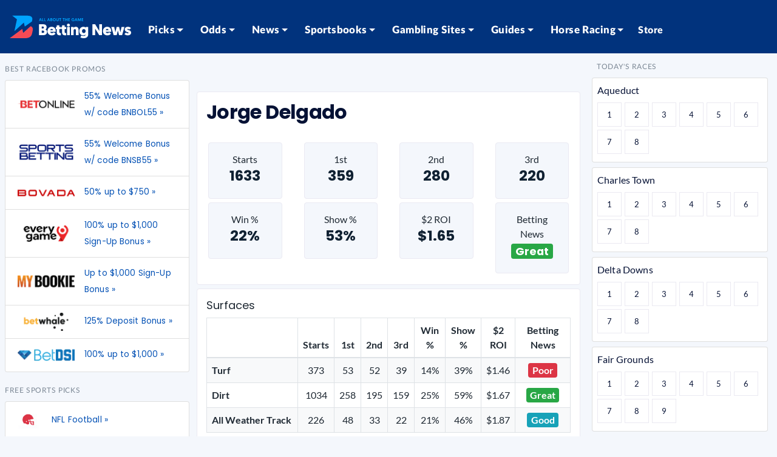

--- FILE ---
content_type: text/html; charset=utf-8
request_url: https://horses.bettingnews.com/trainer/delgado_jorge
body_size: 144570
content:
<!doctype html>
<html lang="en">

<head>
  <meta charset="utf-8">
  <meta name="viewport" content="width=device-width, initial-scale=1">
  
    
            <title>Jorge Delgado Horse Trainer Stats, Wins, Betting News Score & Form | Betting News</title>
            <meta name="description" content="Jorge Delgado's trainer profile: Career stats, win percentage, and our Betting News Score. Analyze their performance, recent form, and expert insights for better horse racing betting decisions.">
            <link rel="canonical" href="https://horses.bettingnews.com/trainer/delgado_jorge">
            <meta name="robots" content="index, follow">
            <meta property="og:title" content="Jorge Delgado Horse Trainer Stats, Wins, Betting News Score & Form | Betting News">
            <meta property="og:locale" content="en_US">
            <meta property="og:type" content="website">
            <meta property="og:description" content="Jorge Delgado's trainer profile: Career stats, win percentage, and our Betting News Score. Analyze their performance, recent form, and expert insights for better horse racing betting decisions.">
            <meta property="og:url" content="https://horses.bettingnews.com/trainer/delgado_jorge">
            <meta property="og:site_name" content="Betting News">
            <meta property="og:image" content="/static/images/dhp/betting-news-logo.svg">
            <meta property="og:image:width" content="1778">
            <meta property="og:image:height" content="1000">
            <meta property="og:image:type" content="image/png">
            <meta name="twitter:card" content="summary_large_image">
            <meta name="twitter:title" content="Jorge Delgado Horse Trainer Stats, Wins, Betting News Score & Form | Betting News">
            <meta name="twitter:description" content="Jorge Delgado's trainer profile: Career stats, win percentage, and our Betting News Score. Analyze their performance, recent form, and expert insights for better horse racing betting decisions.">
            <meta name="twitter:image" content="/static/images/dhp/betting-news-logo.svg">
            <meta name="twitter:image:alt" content="Jorge Delgado's trainer profile: Career stats, win percentage, and our Betting News Score. Analyze their performance, recent form, and expert insights for better horse racing betting decisions.">
        

  <meta name="google-site-verification" content="tfAjxRgoH3CtJNzBflq4K1NccmR4Po3fT_3IMGaVeh8" />
  <meta http-equiv="X-UA-Compatible" content="IE=edge" />
  <link rel="icon" href="/static/favicon.ico">


  
    
            <script type="application/ld+json">
                {"@context": "https://schema.org", "@graph": [{"@context": "https://schema.org", "@type": "ProfilePage", "dateCreated": "2026-01-23T00:00:00-05:00", "dateModified": "2026-01-23T00:00:00-05:00", "description": "Jorge Delgado's trainer profile: Career stats, win percentage, and our Betting News Score. Analyze their performance, recent form, and expert insights for better horse racing betting decisions.", "url": "https://horses.bettingnews.com/trainer/delgado_jorge", "mainEntity": {"@context": "https://schema.org", "@type": "Person", "name": "Jorge Delgado", "url": "https://horses.bettingnews.com/trainer/delgado_jorge", "image": "/static/images/dhp/betting-news-logo.svg"}}, {"@context": "https://schema.org", "@type": "Organization", "name": "Betting News", "alternateName": "Betting News", "identifier": "BN", "url": "https://www.bettingnews.com", "logo": {"@type": "ImageObject", "inLanguage": "en-US", "url": "/static/images/dhp/betting-news-logo.svg", "contentUrl": "/static/images/dhp/betting-news-logo.svg", "width": 390, "height": 75, "caption": "Betting News"}, "image": "/static/images/dhp/betting-news-logo.svg", "sameAs": ["https://www.twitch.tv/bettingnews", "https://www.facebook.com/yourbettingnews/", "https://twitter.com/YourBettingNews", "https://www.tiktok.com/@yourbettingnews", "https://www.youtube.com/@YourBettingNews", "https://www.playback.tv/bettingnews"], "keywords": ["Sport Betting News", "Sports Betting News", "Best Betting Sites", "Betting Tips", "Horse Racing Picks", "Horse Racing", "Sports Betting Analysis"], "foundingDate": "2019-04-21"}, {"@context": "https://schema.org", "@type": "WebPage", "name": "Jorge Delgado Horse Trainer Stats, Wins, Betting News Score & Form | Betting News", "description": "Jorge Delgado's trainer profile: Career stats, win percentage, and our Betting News Score. Analyze their performance, recent form, and expert insights for better horse racing betting decisions.", "url": "https://horses.bettingnews.com/trainer/delgado_jorge"}]}
            </script>
        


  <link rel="stylesheet" href="/static/libs/bootstrap/bootstrap.min.css">
  <link rel="stylesheet" href="/static/libs/fontawesome/all.min.css">
  <link rel="stylesheet" href="/static/libs/bootstrap/bootstrap-datepicker.min.css">
  <link href="/static/css/charts.min.css" rel="stylesheet">
  
    <link rel="stylesheet" href="/static/css/dhp.min.css?r=38">
  

  <!-- Google Tag Manager -->
  <script>(function (w, d, s, l, i) {
      w[l] = w[l] || []; w[l].push({
        'gtm.start':
          new Date().getTime(), event: 'gtm.js'
      }); var f = d.getElementsByTagName(s)[0],
        j = d.createElement(s), dl = l != 'dataLayer' ? '&l=' + l : ''; j.async = true; j.src =
          'https://www.googletagmanager.com/gtm.js?id=' + i + dl; f.parentNode.insertBefore(j, f);
    })(window, document, 'script', 'dataLayer', 'GTM-MXWZX6Z');</script>
  <!-- End Google Tag Manager -->

  <script src="/static/libs/highcharts/highcharts.min.js"></script>
  <script src="/static/libs/highcharts/highcharts-more.min.js"></script>
  <script src="/static/libs/highcharts/heatmap.min.js"></script>
  <script src="/static/libs/highcharts/exporting.min.js"></script>
  <script src="/static/libs/highcharts/export-data.min.js"></script>
  <script src="/static/libs/highcharts/accessibility.min.js"></script>
  
  <link rel="manifest" href="/manifest.json">

  
</head>

<body>

  <!-- Google Tag Manager (noscript) -->
  <noscript><iframe src="https://www.googletagmanager.com/ns.html?id=GTM-MXWZX6Z" height="0" width="0" style="display:none;visibility:hidden"></iframe></noscript>
  <!-- End Google Tag Manager (noscript) -->
  
  

<div class="fixed-top bg-dark fixed-navbar" id="dhp-header">
  <nav class="container navbar navbar-expand-lg navbar-dark top-navbar">
    <a aria-label="Betting News" href="https://www.bettingnews.com/">
      <img src="/static/images/dhp/betting-news-logo.svg" alt="Betting News Logo" title="Betting News" class="navbar-logo" />
    </a>
      
    <button type="button" data-target="#topNavBarDHP" aria-controls="topNavBarDHP" aria-expanded="false" aria-label="Menu" class="navbar-toggler main-menu-toggle text-white text-uppercase btn btn-custom">
      <svg id="icon-bars" aria-hidden="true" focusable="false" data-prefix="fas" data-icon="bars" class="svg-inline--fa fa-bars fa-w-14 icon" role="img" xmlns="http://www.w3.org/2000/svg" viewBox="0 0 448 512">
<path fill="currentColor" d="M16 132h416c8.837 0 16-7.163 16-16V76c0-8.837-7.163-16-16-16H16C7.163 60 0 67.163 0 76v40c0 8.837 7.163 16 16 16zm0 160h416c8.837 0 16-7.163 16-16v-40c0-8.837-7.163-16-16-16H16c-8.837 0-16 7.163-16 16v40c0 8.837 7.163 16 16 16zm0 160h416c8.837 0 16-7.163 16-16v-40c0-8.837-7.163-16-16-16H16c-8.837 0-16 7.163-16 16v40c0 8.837 7.163 16 16 16z"></path>
</svg>
      <svg id="icon-xmark" height="28" width="25" style="display: none; fill: currentcolor; stroke: none; width: 25px; height: 28px;" aria-hidden="true" focusable="false" data-prefix="fas" data-icon="circle-xmark" class="svg-inline--fa fa-circle-xmark fa-w-14 icon" role="img" xmlns="http://www.w3.org/2000/svg" viewBox="0 0 512 512">
<path fill="currentColor" d="M256 8C119 8 8 119 8 256s111 248 248 248 248-111 248-248S393 8 256 8zm0 448c-110.5 0-200-89.5-200-200S145.5 56 256 56s200 89.5 200 200-89.5 200-200 200zm101.8-262.2L295.6 256l62.2 62.2c4.7 4.7 4.7 12.3 0 17l-22.6 22.6c-4.7 4.7-12.3 4.7-17 0L256 295.6l-62.2 62.2c-4.7 4.7-12.3 4.7-17 0l-22.6-22.6c-4.7-4.7-4.7-12.3 0-17l62.2-62.2-62.2-62.2c-4.7-4.7-4.7-12.3 0-17l22.6-22.6c4.7-4.7 12.3-4.7 17 0l62.2 62.2 62.2-62.2c4.7-4.7 12.3-4.7 17 0l22.6 22.6c4.7 4.7 4.7 12.3 0 17z"></path>
</svg>
      <br>Menu
    </button>
    
    <div class="menu-container">
    <div class="mt-12 collapse navbar-collapse dhp-navbar-collapse custom-navbar-collapse" id="topNavBarDHP">
      <ul class="navbar-nav dhp-nav-bar custom-nav-bar">
        
          <li class="nav-item dropdown">
            <a class="nav-link dropdown-toggle" href="#" id="dropdownpicks" aria-haspopup="true" aria-expanded="false">
              <div class="dropdown-header dropdown-header-mobile">
                <svg aria-hidden="true" focusable="false" data-prefix="fas" data-icon="check-circle" class="svg-inline--fa fa-check-circle fa-w-16 dropdown-header-icon" role="img" xmlns="http://www.w3.org/2000/svg" viewBox="0 0 512 512">
<path fill="currentColor" d="M504 256c0 136.967-111.033 248-248 248S8 392.967 8 256 119.033 8 256 8s248 111.033 248 248zM227.314 387.314l184-184c6.248-6.248 6.248-16.379 0-22.627l-22.627-22.627c-6.248-6.249-16.379-6.249-22.628 0L216 308.118l-70.059-70.059c-6.248-6.248-16.379-6.248-22.628 0l-22.627 22.627c-6.248 6.248-6.248 16.379 0 22.627l104 104c6.249 6.249 16.379 6.249 22.628.001z"></path>
</svg>
                <span class="menu-title-position-mobile" data-title="Picks">Picks</span>
              </div>
              <span class="dropdown-header-desktop">Picks</span>
            </a>
            
            <div class="dropdown-menu dropright custom-dropdown" aria-labelledby="dropdownpicks">
              
                
                  
                    
                      <a class="dropdown-item" href="https://www.bettingnews.com/nfl/picks/">
                        <svg aria-hidden="true" focusable="false" data-prefix="fas" data-icon="football-helmet" class="svg-inline--fa fa-football-helmet" style="height: 20px; width: 25px;" role="img" xmlns="http://www.w3.org/2000/svg" viewBox="0 0 512 512" height="14" width="18">
<path fill="currentColor" d="M488.1 194.9c4.5 17.1-8.2 33.1-25.7 35.3L340.3 245.5l14 74.5H464c26.5 0 48 21.5 48 48v32 50.4c0 25.2-20.4 45.6-45.6 45.6h-17c-54.9 0-102-39.1-112.1-93.1L327.7 352H288l9.2 18.3c4.5 9 6.8 18.9 6.8 28.9c0 35.7-29 64.7-64.7 64.7h-1.7c-9 0-17.9-1.8-26.1-5.4l-93.4-40c-4-1.7-8.3-2.6-12.6-2.6h-14c-9.1 0-17.9-3.8-23.5-10.9C35.4 364.1 16 312.3 16 256C16 123.5 123.5 16 256 16c111.4 0 205.1 75.9 232.1 178.9zm-207.1 58c-14.3 1.8-25.1 14-25.1 28.4c0 4.4 1 8.8 3 12.8l13 26h49.7l-13.2-70.6-27.4 3.4zM360.3 352l6 32H480V368c0-8.8-7.2-16-16-16H360.3zM480 416H374.7c13.1 28.7 42 48 74.7 48h17c7.5 0 13.6-6.1 13.6-13.6V416zM176 360c13.3 0 24-10.7 24-24s-10.7-24-24-24s-24 10.7-24 24s10.7 24 24 24z"></path>
</svg>
                        NFL
                      </a>
                    
                  
                
                  
                    
                      <a class="dropdown-item" href="https://www.bettingnews.com/nba/picks/">
                        <svg aria-hidden="true" focusable="false" data-prefix="fas" data-icon="basketball-hoop" class="svg-inline--fa fa-basketball-hoop dropdown-item-icon" role="img" xmlns="http://www.w3.org/2000/svg" viewBox="0 0 640 512" height="14" width="18">
<path fill="currentColor" d="M6.8 187C24.7 153.1 116.7 0 320 0S615.3 153.1 633.2 187c4.9 9.4 6.8 19.1 6.8 28V331.2c0 25.3-14.9 48.2-38 58.5l-96.4 42.9L526.2 288H493.9l-7.2 50.3-22.9 160c-.9 6.1-5.2 11.2-11.1 13s-12.3 .1-16.5-4.4L384.4 451l-52.8 56c-3 3.2-7.2 5-11.6 5s-8.6-1.8-11.6-5l-52.8-56-51.9 55.9c-4.2 4.5-10.6 6.2-16.5 4.4s-10.2-6.9-11.1-13l-22.9-160L146.1 288H113.8l20.7 144.6L38 389.7C14.9 379.4 0 356.5 0 331.2V214.9c0-8.9 1.8-18.6 6.8-28zM178.4 288l5.2 36.6 44-36.6H178.4zm99.3 0l-.6 .5L320 334.6l42.8-46.1-.6-.5H277.8zm134.5 0l44 36.6 5.2-36.6H412.3zM192 128c-17.7 0-32 14.3-32 32v48H112c-8.8 0-16 7.2-16 16s7.2 16 16 16h64H464h64c8.8 0 16-7.2 16-16s-7.2-16-16-16H480V160c0-17.7-14.3-32-32-32H192zm256 32v48H192V160H448zM387.5 309l-45.7 49.2 42.7 46 51.6-54.7L387.5 309zm49.4 151.6l11-76.8-41.5 44 30.5 32.9zM320 381.7l-42.6 45.9L320 472.7l42.6-45.2L320 381.7zm-21.8-23.5L252.5 309l-48.7 40.5 51.6 54.7 42.7-46zm-64.6 69.5l-41.5-44 11 76.8 30.5-32.9z"></path>
</svg>
                        NBA
                      </a>
                    
                  
                
                  
                    
                      <a class="dropdown-item" href="https://www.bettingnews.com/wnba/picks/">
                        <svg aria-hidden="true" focusable="false" data-prefix="fas" data-icon="basketball-hoop" class="svg-inline--fa fa-basketball-hoop dropdown-item-icon" role="img" xmlns="http://www.w3.org/2000/svg" viewBox="0 0 640 512" height="14" width="18">
<path fill="currentColor" d="M6.8 187C24.7 153.1 116.7 0 320 0S615.3 153.1 633.2 187c4.9 9.4 6.8 19.1 6.8 28V331.2c0 25.3-14.9 48.2-38 58.5l-96.4 42.9L526.2 288H493.9l-7.2 50.3-22.9 160c-.9 6.1-5.2 11.2-11.1 13s-12.3 .1-16.5-4.4L384.4 451l-52.8 56c-3 3.2-7.2 5-11.6 5s-8.6-1.8-11.6-5l-52.8-56-51.9 55.9c-4.2 4.5-10.6 6.2-16.5 4.4s-10.2-6.9-11.1-13l-22.9-160L146.1 288H113.8l20.7 144.6L38 389.7C14.9 379.4 0 356.5 0 331.2V214.9c0-8.9 1.8-18.6 6.8-28zM178.4 288l5.2 36.6 44-36.6H178.4zm99.3 0l-.6 .5L320 334.6l42.8-46.1-.6-.5H277.8zm134.5 0l44 36.6 5.2-36.6H412.3zM192 128c-17.7 0-32 14.3-32 32v48H112c-8.8 0-16 7.2-16 16s7.2 16 16 16h64H464h64c8.8 0 16-7.2 16-16s-7.2-16-16-16H480V160c0-17.7-14.3-32-32-32H192zm256 32v48H192V160H448zM387.5 309l-45.7 49.2 42.7 46 51.6-54.7L387.5 309zm49.4 151.6l11-76.8-41.5 44 30.5 32.9zM320 381.7l-42.6 45.9L320 472.7l42.6-45.2L320 381.7zm-21.8-23.5L252.5 309l-48.7 40.5 51.6 54.7 42.7-46zm-64.6 69.5l-41.5-44 11 76.8 30.5-32.9z"></path>
</svg>
                        WNBA
                      </a>
                    
                  
                
                  
                    
                      <a class="dropdown-item" href="https://www.bettingnews.com/mlb/picks/">
                        <svg class="dropdown-item-icon" viewBox="0 0 24 25" xmlns="http://www.w3.org/2000/svg" style="height: 20px; width: 25px" fill="none">
<path fill-rule="evenodd" clip-rule="evenodd" d="M5.69507 2.21355C5.69507 2.4939 5.49148 3.17718 5.27596 3.62C5.00378 4.17938 4.35318 4.87129 3.78222 5.20865C3.34995 5.46405 2.47795 5.75707 2.15019 5.75707C1.96174 5.75707 1.95304 5.88055 2.09818 6.49586C2.31534 7.41706 2.87876 8.17565 3.75344 8.72462C4.08792 8.93451 4.79134 9.16737 5.18009 9.1969L5.4531 9.21767L5.50142 8.83741C5.69555 7.30762 7.02545 5.89583 8.54099 5.61063C8.76603 5.56828 8.98867 5.52319 9.03575 5.51044C9.21323 5.4624 9.10969 4.77659 8.82434 4.10982C8.65076 3.70428 8.13257 3.05636 7.76759 2.78842C7.34903 2.48115 6.8135 2.23815 6.32559 2.13406C5.7869 2.01921 5.69507 2.03079 5.69507 2.21355ZM19.3822 2.12721C19.0441 2.21205 18.6546 2.41399 18.441 2.61491C18.2797 2.76684 17.517 3.63281 12.3862 9.49068C11.2313 10.8093 10.2864 11.9198 10.2864 11.9586C10.2864 11.9975 10.7017 12.4436 11.2093 12.9502L12.1322 13.8712L12.2886 13.7299C12.3746 13.6522 13.0925 13.0269 13.884 12.3404C14.6755 11.6539 15.4156 11.007 15.5287 10.9027C15.6417 10.7984 16.9985 9.61156 18.5438 8.26521C20.0891 6.9188 21.4529 5.68799 21.5745 5.53018C22.228 4.68154 22.1201 3.3709 21.3386 2.66487C20.8089 2.18628 20.0154 1.96816 19.3822 2.12721ZM4.32454 2.27543C3.25593 2.68125 2.39853 3.61499 2.12065 4.67558C2.07405 4.85341 2.0574 5.02034 2.08365 5.04658C2.15163 5.11456 2.90316 4.89425 3.31439 4.68593C4.04618 4.31506 4.68848 3.49706 4.91455 2.64815C4.96602 2.4547 5.00857 2.25796 5.00898 2.21081C5.01015 2.08726 4.75708 2.11117 4.32454 2.27543ZM8.61664 6.27691C7.40659 6.56986 6.39857 7.62689 6.18819 8.82364C6.15338 9.02147 6.14831 9.1834 6.17688 9.1834C6.20546 9.1834 6.42481 9.12283 6.66438 9.04882C7.74649 8.71434 8.65214 7.81006 8.98538 6.73131C9.06021 6.48907 9.12141 6.26328 9.12141 6.22956C9.12141 6.15521 9.11846 6.15548 8.61664 6.27691ZM9.3568 12.9352C9.13367 13.1897 8.92775 13.4081 8.89924 13.4206C8.76041 13.4817 8.91185 13.6822 9.67634 14.4499C10.1322 14.9077 10.5202 15.2823 10.5383 15.2823C10.6036 15.2823 11.5884 14.3668 11.5884 14.3061C11.5884 14.2381 9.86938 12.4727 9.80318 12.4727C9.78084 12.4727 9.57992 12.6808 9.3568 12.9352ZM7.94665 14.5456C7.74361 14.7812 7.53741 15.0257 7.48842 15.089C7.41036 15.19 7.48958 15.2971 8.13277 15.9601C8.96818 16.8211 8.82236 16.8032 9.57163 16.1371L10.0206 15.7381L9.21227 14.9277C8.76774 14.482 8.3842 14.1173 8.35994 14.1173C8.33568 14.1173 8.1497 14.3101 7.94665 14.5456ZM5.6212 17.2055C4.92689 17.9994 4.30494 18.712 4.23909 18.7889C4.11951 18.9287 4.11923 18.9287 3.88521 18.7231C3.75638 18.6101 3.53772 18.4801 3.39915 18.4344C2.66592 18.1924 1.91014 18.8655 2.02848 19.655C2.07193 19.9446 2.14943 20.0443 3.01164 20.9209C3.52641 21.4443 4.0516 21.9162 4.17871 21.9695C4.71624 22.195 5.31605 21.9838 5.55802 21.4839C5.78731 21.0104 5.70905 20.5761 5.31715 20.1477L5.1605 19.9764L5.99015 19.2568C6.44654 18.8611 7.06794 18.3179 7.37103 18.0498C7.67419 17.7817 8.03012 17.4672 8.16203 17.351L8.40188 17.1396L7.71791 16.4508C7.3417 16.0719 7.00009 15.762 6.95877 15.762C6.91745 15.762 6.31558 16.4115 5.6212 17.2055Z" fill="currentColor"></path>
</svg>
                        MLB
                      </a>
                    
                  
                
                  
                    
                      <a class="dropdown-item" href="https://www.bettingnews.com/nhl/picks/">
                        <svg aria-hidden="true" focusable="false" data-prefix="fas" data-icon="hockey-sticks" class="svg-inline--fa fa-hockey-sticks dropdown-item-icon" role="img" xmlns="http://www.w3.org/2000/svg" viewBox="0 0 640 512" height="14" width="18">
<path fill="currentColor" d="M220.6 17.7l82.3 164.6-35.8 71.6L163.4 46.3c-7.9-15.8-1.5-35 14.3-42.9s35-1.5 42.9 14.3zM372.8 322.1L387.8 352H544V480v32H480v0H435.8c-24.2 0-46.4-13.7-57.2-35.4l-41.5-83 35.8-71.6zM576 352h32c17.7 0 32 14.3 32 32v96c0 17.7-14.3 32-32 32H576V352zM462.3 3.4c15.8 7.9 22.2 27.1 14.3 42.9L261.5 476.6c-10.8 21.7-33 35.4-57.2 35.4H160 128 96V480 352H252.2L419.4 17.7c7.9-15.8 27.1-22.2 42.9-14.3zM0 384c0-17.7 14.3-32 32-32H64V512H32c-17.7 0-32-14.3-32-32V384z"></path>
</svg>
                        NHL
                      </a>
                    
                  
                
                  
                    
                      <a class="dropdown-item" href="https://www.bettingnews.com/ncaaf/picks/">
                        <svg viewBox="0 0 24 25" xmlns="http://www.w3.org/2000/svg" fill="none" style="fill: currentcolor; width: 25px; height: 20px;"><g clip-path="url(#clip0_2709_1413)"><path d="M10.2595 21.4092L3.14115 14.3113C3.04537 14.2158 2.88213 14.2655 2.85515 14.3981C2.79526 14.6924 2.74868 14.9635 2.7125 15.2056C2.33354 17.7453 2.60915 20.1505 3.38281 21.0547C4.05556 21.8409 5.64362 22.0161 6.53031 22.0506C6.67737 22.0563 6.82815 22.0592 6.98297 22.0592C7.93604 22.0592 9.02917 21.9481 10.1763 21.6951C10.3071 21.6663 10.3543 21.5038 10.2595 21.4092Z" fill="currentColor"></path><path d="M21.455 7.4155C21.4469 6.6299 21.3413 4.71929 20.5362 3.94645C19.6889 3.13316 17.2869 2.83944 14.6949 3.23228C14.3322 3.28724 13.905 3.36554 13.432 3.47683C13.3025 3.5073 13.2564 3.66824 13.3507 3.76217L20.7469 11.1371C20.8408 11.2307 21.0014 11.1853 21.0318 11.0563C21.3387 9.75547 21.4661 8.50292 21.455 7.4155Z" fill="currentColor"></path><path d="M20.5244 12.4868L11.9973 3.98426C11.9515 3.93854 11.8836 3.92262 11.8224 3.94385C10.1568 4.52242 8.24499 5.4981 6.60071 7.14237C4.82499 8.91809 3.83447 11.0033 3.28221 12.7508C3.26318 12.8111 3.27965 12.8768 3.32444 12.9215L11.6323 21.2054C11.6776 21.2506 11.7446 21.2668 11.8054 21.2465C13.7456 20.6013 15.7238 19.532 17.3571 17.8987C18.889 16.3669 19.9201 14.5141 20.5652 12.6625C20.5866 12.6011 20.5705 12.5328 20.5244 12.4868ZM15.7911 11.1781C15.6822 11.288 15.5389 11.343 15.3957 11.343C15.2532 11.343 15.1107 11.2886 15.002 11.1799L14.6784 10.8562C14.6122 10.79 14.5048 10.79 14.4386 10.8562L14.0691 11.2257C14.0029 11.2919 14.0029 11.3993 14.0691 11.4655L14.3809 11.7774C14.5996 11.996 14.6122 12.355 14.3945 12.5747C14.2856 12.6846 14.1423 12.7395 13.999 12.7395C13.8565 12.7395 13.714 12.6852 13.6054 12.5764L13.2818 12.2528C13.2156 12.1866 13.1082 12.1866 13.042 12.2528L12.6479 12.6469C12.5817 12.7131 12.5817 12.8205 12.6479 12.8867L12.9466 13.1854C13.1652 13.4041 13.1778 13.763 12.9601 13.9827C12.8512 14.0926 12.7079 14.1476 12.5647 14.1476C12.4222 14.1476 12.2797 14.0932 12.171 13.9845L11.7406 13.5541L11.2512 14.0435C11.185 14.1097 11.185 14.2171 11.2512 14.2833L11.55 14.582C11.7686 14.8007 11.7812 15.1597 11.5635 15.3793C11.4546 15.4892 11.3113 15.5442 11.1681 15.5442C11.0256 15.5442 10.8831 15.4899 10.7744 15.3811L10.4639 15.0706C10.3977 15.0044 10.2903 15.0044 10.2241 15.0706L9.88091 15.4138C9.81471 15.48 9.81471 15.5874 9.88091 15.6536L10.1928 15.9655C10.4114 16.1841 10.424 16.5431 10.2063 16.7627C10.0974 16.8727 9.95413 16.9276 9.81085 16.9276C9.66835 16.9276 9.52589 16.8733 9.4172 16.7645L9.08937 16.4367C9.02547 16.3728 8.92186 16.3728 8.85796 16.4367L8.842 16.4527C8.73331 16.5613 8.59081 16.6157 8.44835 16.6157C8.29442 16.6157 8.14052 16.5523 8.0292 16.4255C7.83393 16.2029 7.85712 15.8629 8.06646 15.6536C8.13266 15.5874 8.13266 15.48 8.06646 15.4138L7.75399 15.1014C7.54203 14.8894 7.52251 14.5441 7.72427 14.3224C7.93969 14.0856 8.30644 14.0791 8.53014 14.3029L8.85377 14.6265C8.91997 14.6927 9.02736 14.6927 9.09357 14.6265L9.43679 14.2833C9.50299 14.2171 9.50299 14.1097 9.43679 14.0435L9.11119 13.7179C8.89923 13.5059 8.87971 13.1606 9.08147 12.9389C9.29689 12.7022 9.66364 12.6957 9.88733 12.9194L10.2241 13.2562C10.2903 13.3224 10.3977 13.3224 10.4639 13.2562L10.8334 12.8867C10.8996 12.8205 10.8996 12.7131 10.8334 12.6469L10.5078 12.3213C10.2958 12.1093 10.2763 11.764 10.478 11.5423C10.6935 11.3056 11.0602 11.2991 11.2839 11.5228L11.6207 11.8596C11.6869 11.9258 11.7943 11.9258 11.8605 11.8596L12.2546 11.4655C12.3208 11.3993 12.3208 11.2919 12.2546 11.2257L11.9421 10.9132C11.7301 10.7013 11.7106 10.356 11.9124 10.1342C12.1278 9.89751 12.4946 9.89102 12.7183 10.1148L13.0419 10.4384C13.1081 10.5046 13.2155 10.5046 13.2817 10.4384L13.6511 10.0689C13.7173 10.0027 13.7173 9.89533 13.6511 9.82912L13.3386 9.51666C13.1267 9.30469 13.1072 8.95939 13.3089 8.73766C13.5243 8.50094 13.8911 8.49445 14.1148 8.71818L14.4384 9.04181C14.5046 9.10801 14.612 9.10801 14.6782 9.04181L14.8586 8.86146C15.0705 8.64949 15.4158 8.63001 15.6375 8.83177C15.8742 9.04719 15.8807 9.41391 15.657 9.63764L15.4655 9.82908C15.3993 9.89529 15.3993 10.0027 15.4655 10.0689L15.7774 10.3808C15.9962 10.5995 16.0088 10.9584 15.7911 11.1781Z" fill="currentColor"></path></g><defs><clipPath id="clip0_2709_1413"><rect width="19" height="19" fill="white" transform="translate(2.5 3.05957)"></rect></clipPath></defs></svg>
</svg>
                        NCAAF
                      </a>
                    
                  
                
                  
                    
                      <a class="dropdown-item" href="https://www.bettingnews.com/ncaab/picks/">
                        <svg viewBox="0 0 24 25" xmlns="http://www.w3.org/2000/svg" style="height: 20px; width: 25px;" fill="none">
    <g clip-path="url(#clip0_2709_1415)">
        <path d="M18 11.0596H22C21.8377 9.59803 21.2889 8.24122 20.4589 7.05957C19.1545 8.05957 18.2563 9.46643 18 11.0596Z" fill="currentColor"></path>
        <path d="M18 13.0596C18.2563 14.6527 19.1545 16.0596 20.4589 17.0596C21.2889 15.877 21.8377 14.5211 22 13.0596H18Z" fill="currentColor"></path>
        <path d="M13 11.0596H15.9465C16.1989 8.68713 17.3326 6.58723 19 5.12796C17.454 3.43738 15.3541 2.30295 13 2.05957V11.0596Z" fill="currentColor"></path>
        <path d="M8.05346 11.0596H11V2.05957C8.64585 2.30295 6.54599 3.43738 5 5.12896C6.66736 6.58723 7.80109 8.68713 8.05346 11.0596Z" fill="currentColor"></path>
        <path d="M2 13.0596C2.16227 14.5211 2.71111 15.8779 3.54109 17.0596C4.84548 16.0596 5.74367 14.6527 6 13.0596H2Z" fill="currentColor"></path>
        <path d="M3.54109 7.05957C2.71111 8.24122 2.16227 9.59803 2 11.0596H6C5.74367 9.46643 4.84548 8.05957 3.54109 7.05957Z" fill="currentColor"></path>
        <path d="M15.9465 13.0596H13V22.0596C15.3541 21.8152 17.454 20.6818 19 18.9912C17.3336 17.5319 16.1989 15.433 15.9465 13.0596Z" fill="currentColor"></path>
        <path d="M11 13.0596H8.05346C7.80109 15.433 6.66736 17.5319 5 18.9912C6.54599 20.6818 8.64585 21.8162 11 22.0596V13.0596Z" fill="currentColor"></path>
    </g>
    <defs>
        <clipPath id="clip0_2709_1415">
        <rect width="24" height="24" fill="white" transform="translate(0 0.0595703)"></rect>
        </clipPath>
    </defs>
</svg>
                        NCAAB
                      </a>
                    
                  
                
                  
                    
                    
                      <a class="nav-link dropdown-toggle dropdown-submenu border-bottom"
                        href="#SoccerPicksMenu"
                        id="SoccerPicks"
                        aria-haspopup="true" aria-expanded="false">
                        <div class="dropdown-header">
                          <svg aria-hidden="true" focusable="false" data-prefix="fas" data-icon="futbol" class="svg-inline--fa fa-futbol dropdown-item-icon" role="img" xmlns="http://www.w3.org/2000/svg" viewBox="0 0 512 512" height="20" width="25">
    <path fill="currentColor" d="M417.3 360.1l-71.6-4.8c-5.2-.3-10.3 1.1-14.5 4.2s-7.2 7.4-8.4 12.5l-17.6 69.6C289.5 445.8 273 448 256 448s-33.5-2.2-49.2-6.4L189.2 372c-1.3-5-4.3-9.4-8.4-12.5s-9.3-4.5-14.5-4.2l-71.6 4.8c-17.6-27.2-28.5-59.2-30.4-93.6L125 228.3c4.4-2.8 7.6-7 9.2-11.9s1.4-10.2-.5-15l-26.7-66.6C128 109.2 155.3 89 186.7 76.9l55.2 46c4 3.3 9 5.1 14.1 5.1s10.2-1.8 14.1-5.1l55.2-46c31.3 12.1 58.7 32.3 79.6 57.9l-26.7 66.6c-1.9 4.8-2.1 10.1-.5 15s4.9 9.1 9.2 11.9l60.7 38.2c-1.9 34.4-12.8 66.4-30.4 93.6zM256 512c141.4 0 256-114.6 256-256S397.4 0 256 0S0 114.6 0 256S114.6 512 256 512zm14.1-325.7c-8.4-6.1-19.8-6.1-28.2 0L194 221c-8.4 6.1-11.9 16.9-8.7 26.8l18.3 56.3c3.2 9.9 12.4 16.6 22.8 16.6h59.2c10.4 0 19.6-6.7 22.8-16.6l18.3-56.3c3.2-9.9-.3-20.7-8.7-26.8l-47.9-34.8z"></path>
</svg> Soccer
                        </div>
                      </a>
                    

                    <div class="dropdown-menu custom-dropdown-menu"
                        id="SoccerPicksMenu"
                        aria-labelledby="SoccerPicks">
                      
                        
                          <a class="dropdown-item" href="https://www.bettingnews.com/soccer/picks">
                            <svg aria-hidden="true" focusable="false" data-prefix="fas" data-icon="futbol" class="svg-inline--fa fa-futbol dropdown-item-icon" role="img" xmlns="http://www.w3.org/2000/svg" viewBox="0 0 512 512" height="20" width="25">
    <path fill="currentColor" d="M417.3 360.1l-71.6-4.8c-5.2-.3-10.3 1.1-14.5 4.2s-7.2 7.4-8.4 12.5l-17.6 69.6C289.5 445.8 273 448 256 448s-33.5-2.2-49.2-6.4L189.2 372c-1.3-5-4.3-9.4-8.4-12.5s-9.3-4.5-14.5-4.2l-71.6 4.8c-17.6-27.2-28.5-59.2-30.4-93.6L125 228.3c4.4-2.8 7.6-7 9.2-11.9s1.4-10.2-.5-15l-26.7-66.6C128 109.2 155.3 89 186.7 76.9l55.2 46c4 3.3 9 5.1 14.1 5.1s10.2-1.8 14.1-5.1l55.2-46c31.3 12.1 58.7 32.3 79.6 57.9l-26.7 66.6c-1.9 4.8-2.1 10.1-.5 15s4.9 9.1 9.2 11.9l60.7 38.2c-1.9 34.4-12.8 66.4-30.4 93.6zM256 512c141.4 0 256-114.6 256-256S397.4 0 256 0S0 114.6 0 256S114.6 512 256 512zm14.1-325.7c-8.4-6.1-19.8-6.1-28.2 0L194 221c-8.4 6.1-11.9 16.9-8.7 26.8l18.3 56.3c3.2 9.9 12.4 16.6 22.8 16.6h59.2c10.4 0 19.6-6.7 22.8-16.6l18.3-56.3c3.2-9.9-.3-20.7-8.7-26.8l-47.9-34.8z"></path>
</svg>
                            Soccer
                          </a>
                        
                      
                        
                          <a class="dropdown-item" href="https://www.bettingnews.com/soccer/picks/?league=english-premier-league">
                            <svg class="dropdown-item-icon" viewBox="4.5 2.613 25 20" xmlns="http://www.w3.org/2000/svg" style="height: 20px; width: 25px" fill="none">
    <path fill="currentColor" d="M12.104 4.264c0.876 0.413 1.459 0.916 1.561 0.995 -0.039 -0.232 -0.221 -1.329 -0.334 -2.002 0.504 0.351 1.72 1.187 2.105 1.459 0.152 -0.492 0.725 -2.105 0.725 -2.105s1.007 1.617 1.165 1.889c0.221 -0.209 1.408 -1.55 1.72 -1.889 0.062 0.763 0.119 1.872 0.141 2.031 0.062 -0.079 0.532 -0.725 1.29 -1.329 -0.334 0.662 -0.492 1.561 -0.571 2.302a8.566 8.566 0 0 0 -2.375 -0.334c-1.578 0 -3.077 0.413 -4.366 1.148 -0.221 -0.718 -0.571 -1.601 -1.058 -2.167m12.121 13.874 -0.703 -0.773c-0.193 2.082 -1.228 3.863 -3.1 5.102l-0.3 -1.125c-1.601 1.148 -4.327 1.889 -6.68 0.571 0.3 -1.488 0.543 -2.997 0 -4.808 -1.306 2.002 -2.454 2.806 -2.454 2.806 -0.876 -1.488 -0.803 -4.446 -0.543 -5.322l-1.459 0.453c0 -0.995 0.725 -3.1 1.759 -4.287l-0.894 -0.141a8.676 8.676 0 0 1 2.686 -3.19c-0.351 0.571 -0.351 1.889 0.645 2.392 -0.424 -0.736 -0.464 -1.652 -0.039 -2.144 0.453 -0.492 1.187 -0.311 1.652 0.062 -0.141 -0.413 -0.571 -0.927 -1.165 -0.967 1.165 -0.605 2.516 -0.927 3.914 -0.927 0.272 0 0.532 0.028 0.775 0.039 0.413 0.152 1.007 0.736 1.29 1.108 0 0 0.028 -0.424 -0.221 -0.927 1.527 0.373 2.263 0.995 2.557 1.29 0.062 0.662 0.26 1.046 0.532 1.68 -0.492 -0.543 -1.731 -1.448 -2.341 -1.652 0 0 -0.062 0.571 -0.26 0.837 -1.187 -0.853 -1.759 -1.074 -1.759 -1.074 -1.318 0.13 -2.133 0.645 -2.596 1.035l0.391 0.334c-0.775 0.232 -1.29 0.916 -1.29 0.916 0 0.028 0.696 0.119 0.696 0.119s-0.079 0.814 0.956 1.329c0.876 0.424 2.121 -0.102 3.309 0.373 -0.775 -0.894 -1.306 -1.306 -1.306 -1.306s-0.311 -0.062 -0.532 -0.062c-0.272 0 -0.685 0.062 -1.108 -0.119 -0.221 -0.079 -0.464 -0.232 -0.645 -0.351 0 0 0.543 -0.571 1.346 -0.685 0 0 0.725 0.193 1.29 0.622 0.373 -0.373 0.775 -0.351 0.775 -0.351s-0.391 0.373 -0.272 0.803c0.571 0.504 1.187 1.228 1.187 1.228 0.622 -0.351 1.991 -0.272 2.274 0.062 -0.351 -0.464 -0.876 -0.837 -1.267 -1.165 -0.039 -0.181 -0.492 -0.775 -0.543 -0.837 0 0 0.413 0.141 0.775 0.453 0.102 -0.152 0.311 -0.311 0.571 -0.373 0.272 0.232 0.334 0.583 0.311 0.645 -0.119 0.152 -0.26 0.221 -0.26 0.221l0.674 0.718 0.062 -0.532c1.544 2.19 2.381 4.734 1.312 7.924m-2.896 -4.717v-1.125s-0.504 -0.152 -1.046 -0.583c-1.086 0.152 -2.392 1.256 -2.392 1.256s0.453 0.837 0.927 1.759c0.853 0.09 2.121 -0.967 2.511 -1.306m1.086 2.042s-0.079 -0.464 -0.464 -0.894l-0.837 0.028s-1.148 0.967 -1.833 0.995c0 0 0.391 0.725 0.583 1.086 0.391 -0.079 1.046 -0.391 1.329 -0.696 0 0 0.181 0.583 0.141 1.267 0.379 -0.249 0.91 -0.842 1.08 -1.787m0.345 -3.722c-0.424 0.351 -0.775 0.571 -0.775 0.571v1.125c0.311 0.334 0.605 0.622 0.837 1.125 0.43 -0.753 0.329 -1.878 -0.062 -2.822"></path>
</svg>
                            English Premier League
                          </a>
                        
                      
                        
                          <a class="dropdown-item" href="https://www.bettingnews.com/soccer/picks/?league=mls">
                            <svg viewBox="58.5 38.605 25 20" xmlns="http://www.w3.org/2000/svg" width="25" height="20">
    <g id="Layer_2" data-name="Layer 2" transform="matrix(.05166 0 0 .04843 59.988 37.785)">
        <g id="Layer_1-2" data-name="Layer 1">
            <g><g/>
            <path fill="currentColor" d="m88.688 294.59 -2.28 2.28 6.288 6.292 -1.455 1.443 -6.281 -6.284 -2.28 2.288 -1.181 -1.186 6.02 -6.003Zm9.78 -1.554 -3.257 -7.317 2.087 -2.084 7.455 7.463 -1.362 1.357 -5.828 -5.832 -0.03 0.035 3.599 8.06 -1.016 1.016 -8.052 -3.603 -0.041 0.034 5.83 5.831 -1.353 1.358 -7.467 -7.462 2.11 -2.101Z"></path>
            <g>
                <g>
                    <path fill="currentColor" points="168.235 172.534 172.944 187.049 160.593 178.076 148.243 187.049 152.96 172.534 140.609 163.561 155.884 163.561 160.593 149.037 165.311 163.561 180.577 163.561 168.235 172.534" d="M168.235 172.534L172.944 187.049L160.593 178.076L148.243 187.049L152.96 172.534L140.609 163.561L155.884 163.561L160.593 149.037L165.311 163.561L180.577 163.561L168.235 172.534Z"></path>
                    <path fill="currentColor" points="97.149 172.534 109.5 163.561 94.233 163.561 89.516 149.037 84.798 163.561 69.532 163.561 81.882 172.534 77.165 187.049 89.516 178.076 101.858 187.049 97.149 172.534" d="M97.149 172.534L109.5 163.561L94.233 163.561L89.516 149.037L84.798 163.561L69.532 163.561L81.882 172.534L77.165 187.049L89.516 178.076L101.858 187.049L97.149 172.534Z"></path>
                    <path fill="currentColor" points="129.774 210.837 125.057 196.314 120.344 210.837 105.073 210.837 117.423 219.811 112.702 234.335 125.057 225.361 137.407 234.335 132.686 219.811 145.04 210.837 129.774 210.837" d="M129.774 210.837L125.057 196.314L120.344 210.837L105.073 210.837L117.423 219.811L112.702 234.335L125.057 225.361L137.407 234.335L132.686 219.811L145.04 210.837L129.774 210.837Z"></path>
                </g>
                <g>
                    <path fill="currentColor" d="m83.57 115.669 -14.008 -31.89h-0.436v42.563a1.055 1.055 0 0 1 -1.11 1.118H55.453a1.056 1.056 0 0 1 -1.114 -1.118V52.989a1.05 1.05 0 0 1 1.114 -1.11h13.23a1.71 1.71 0 0 1 1.772 1.11l19.117 43.127h0.453l18.772 -43.127a1.72 1.72 0 0 1 1.784 -1.11h13a1.046 1.046 0 0 1 1.11 1.11v73.353a1.053 1.053 0 0 1 -1.11 1.118h-12.556a1.055 1.055 0 0 1 -1.11 -1.118V83.778h-0.444L95.468 115.67a2.13 2.13 0 0 1 -2.123 1.451h-7.662a2.13 2.13 0 0 1 -2.114 -1.451"></path>
                    <path fill="currentColor" d="M135.978 127.46h49.232a1.06 1.06 0 0 0 1.118 -1.118v-12.338a1.055 1.055 0 0 0 -1.118 -1.11h-33.334a0.585 0.585 0 0 1 -0.67 -0.666v-59.24a1.052 1.052 0 0 0 -1.111 -1.11h-14.117a1.05 1.05 0 0 0 -1.11 1.11v73.354a1.055 1.055 0 0 0 1.11 1.118"></path>
                    <path fill="currentColor" d="m227.33 81.994 -4 -0.547c-8.667 -1.22 -11.784 -4.005 -11.784 -8.342 0 -4.781 3.445 -8.222 10.118 -8.222 6.229 0 11.774 1.998 17.555 5.78a1.13 1.13 0 0 0 1.562 -0.342l6.78 -10.11c0.55 -0.776 0.44 -1.22 -0.218 -1.664 -6.344 -4.892 -15.68 -7.89 -25.679 -7.89 -16.343 0 -26.789 9.222 -26.789 23.114 0 13.337 8.563 20.56 23.898 22.678l4.001 0.546c9.008 1.23 11.672 4.013 11.672 8.453 0 5.328 -4.445 9 -12.338 9 -8 0 -14.78 -3.774 -19.779 -7.778a1.122 1.122 0 0 0 -1.674 0.11l-8.444 9.674a1.36 1.36 0 0 0 0.11 1.887c5.888 5.67 17.334 10.34 29.125 10.34 19.553 0 29.68 -10.118 29.68 -23.787s-8.236 -20.783 -23.797 -22.9"></path>
                </g>
            </g>
                <path fill="currentColor" d="M406.732 25.607V16.93H19.608v8.676l-0.013 147.124a266.4 266.4 0 0 0 54.107 161.34c0.547 0.726 1.112 1.435 1.657 2.152l-50.803 50.803 12.274 12.286 49.638 -49.641a268.4 268.4 0 0 0 47.738 42.606 266.3 266.3 0 0 0 76.49 36.912l2.477 0.734 2.475 -0.735a266.3 266.3 0 0 0 76.492 -36.91 268.5 268.5 0 0 0 60.494 -58.207 266.44 266.44 0 0 0 54.115 -161.34zM87.548 323.595A249.13 249.13 0 0 1 36.954 172.73c0 -0.742 0.017 -106.985 0.017 -138.44h340.325L87.744 323.85a3 3 0 0 1 -0.196 -0.255m288.451 -69.912a249.4 249.4 0 0 1 -37.201 69.912 250.53 250.53 0 0 1 -125.625 88.2 249 249 0 0 1 -69.033 -33.751 251.6 251.6 0 0 1 -45.373 -40.677L389.374 46.764c0 40.557 0.009 125.3 0.009 125.967a249.7 249.7 0 0 1 -13.384 80.952"></path>
            </g>
        </g>
    </g>
</svg>
                            US MLS
                          </a>
                        
                      
                        
                          <a class="dropdown-item" href="https://www.bettingnews.com/soccer/picks/?league=liga-mx">
                            <svg viewBox="0 0 25 20" xmlns="http://www.w3.org/2000/svg" width="25" height="20">
    <path fill="transparent" opacity="1.000000" stroke="none" d="M0.024 7.476V0.026h25.273c0 2.442 0 4.885 -0.009 7.333 -0.058 -0.311 -0.081 -0.634 -0.16 -0.944 -0.474 -1.869 -1.414 -3.489 -2.681 -4.926a2.123 2.123 0 0 0 -1.341 -0.732c-0.233 -0.026 -0.454 -0.024 -0.669 0.085 -0.135 0.099 -0.261 0.198 -0.395 0.301 -0.044 0.063 -0.09 0.117 -0.117 0.18 -0.248 0.564 -0.137 1.102 0.122 1.638 0.115 0.167 0.229 0.325 0.345 0.49 0.233 0.294 0.463 0.579 0.696 0.872 0.381 0.537 0.767 1.061 1.135 1.597 0.903 1.311 1.564 2.724 1.799 4.314 0.081 0.543 0.14 1.089 0.037 1.636 -0.081 0.435 -0.176 0.865 -0.267 1.307 0.021 -0.031 0.045 -0.061 0.063 -0.092 0.685 -1.232 1.117 -2.551 1.343 -3.941q0.051 -0.314 0.098 -0.629V20.026c-5.289 0 -10.579 0 -15.873 -0.008q0.406 -0.055 0.753 -0.284c0.073 -0.049 0.104 -0.1 0.102 -0.19 -0.006 -0.268 -0.002 -0.536 -0.002 -0.804v-0.154h-1.082v0.484h0.46c0 0.071 -0.005 0.132 0.002 0.193 0.007 0.071 -0.022 0.108 -0.085 0.128 -0.248 0.081 -0.489 0.088 -0.702 -0.087 -0.216 -0.178 -0.273 -0.418 -0.209 -0.681 0.106 -0.437 0.543 -0.611 0.958 -0.388 0.068 0.036 0.131 0.08 0.201 0.122l0.381 -0.461c-0.377 -0.322 -0.801 -0.4 -1.262 -0.317 -0.496 0.09 -0.905 0.519 -0.967 1.002 -0.077 0.583 0.164 1.067 0.661 1.3 0.143 0.067 0.301 0.099 0.453 0.147H0.024c0 -3.821 0 -7.642 0.009 -11.469q0.033 0.145 0.053 0.316c0.218 1.522 0.666 2.959 1.442 4.285a0.303 0.303 0 0 0 -0.011 -0.109c-0.049 -0.196 -0.102 -0.39 -0.146 -0.586 -0.12 -0.545 -0.207 -1.094 -0.136 -1.655 0.038 -0.31 0.081 -0.62 0.126 -0.939 0.064 -0.262 0.123 -0.515 0.189 -0.776 0.107 -0.312 0.209 -0.617 0.317 -0.927 0.118 -0.258 0.229 -0.508 0.349 -0.766 0.075 -0.149 0.145 -0.291 0.221 -0.439 0.078 -0.118 0.147 -0.234 0.222 -0.355 0.079 -0.124 0.151 -0.244 0.229 -0.368 0.116 -0.176 0.225 -0.347 0.342 -0.522 0.134 -0.191 0.262 -0.378 0.396 -0.569 0.133 -0.182 0.26 -0.359 0.394 -0.541l0.346 -0.45c0.093 -0.117 0.179 -0.229 0.273 -0.346l0.22 -0.271 0.296 -0.372c0.094 -0.2 0.181 -0.395 0.274 -0.597a2.123 2.123 0 0 0 0.109 -0.745c-0.006 -0.034 -0.016 -0.057 -0.018 -0.081 -0.039 -0.377 -0.215 -0.669 -0.547 -0.857A0.97 0.97 0 0 0 4.246 0.772a1.415 1.415 0 0 0 -0.666 0.197 1.617 1.617 0 0 0 -0.57 0.4c-0.102 0.108 -0.197 0.212 -0.298 0.32 -0.092 0.11 -0.177 0.215 -0.269 0.323 -0.078 0.099 -0.147 0.194 -0.224 0.294 -0.117 0.16 -0.226 0.315 -0.344 0.475 -0.132 0.2 -0.258 0.395 -0.39 0.596l-0.347 0.62c-0.088 0.179 -0.17 0.352 -0.259 0.531 -0.072 0.155 -0.138 0.303 -0.207 0.46l-0.149 0.372c-0.061 0.176 -0.117 0.344 -0.179 0.52 -0.076 0.3 -0.147 0.591 -0.22 0.893a7.076 7.076 0 0 0 -0.05 0.309zm18.858 -5.334c0.117 -0.312 0.059 -0.601 -0.125 -0.87 -0.188 -0.275 -0.464 -0.448 -0.748 -0.637 -0.135 -0.067 -0.273 -0.133 -0.421 -0.211 -0.119 -0.044 -0.239 -0.088 -0.371 -0.144 -0.079 -0.022 -0.157 -0.043 -0.249 -0.076a5.055 5.055 0 0 1 -0.221 -0.053c-0.021 -0.002 -0.042 -0.003 -0.081 -0.015 -0.11 -0.014 -0.219 -0.027 -0.349 -0.049l-0.773 0.024c-0.157 0.045 -0.313 0.092 -0.487 0.14 -0.087 0.055 -0.179 0.103 -0.26 0.165 -0.76 0.58 -1.457 1.234 -2.143 1.906 -0.646 -0.643 -1.307 -1.269 -2.026 -1.832a1.769 1.769 0 0 0 -0.675 -0.348A3.093 3.093 0 0 0 8.484 0.172c-0.628 0.155 -1.214 0.4 -1.694 0.847 -0.364 0.338 -0.576 0.793 -0.211 1.393a47.513 47.513 0 0 0 1.856 2.861l0.742 1.044c-0.457 0.603 -0.918 1.195 -1.363 1.798 -0.355 0.48 -0.691 0.974 -1.05 1.47a68.743 68.743 0 0 1 -0.5 0.753c-0.116 0.192 -0.233 0.384 -0.363 0.585 -0.135 0.252 -0.272 0.504 -0.421 0.767 -0.143 0.327 -0.286 0.653 -0.44 0.995a1.547 1.547 0 0 0 -0.015 1.117c0.082 0.175 0.149 0.358 0.248 0.522a3.023 3.023 0 0 0 3.017 1.411c0.297 -0.045 0.576 -0.137 0.777 -0.384 0.208 -0.257 0.421 -0.511 0.644 -0.774 0.254 -0.303 0.507 -0.607 0.776 -0.918q0.266 -0.312 0.529 -0.63c0.089 -0.107 0.169 -0.221 0.269 -0.333 0.196 -0.233 0.392 -0.464 0.601 -0.707 0.152 -0.185 0.303 -0.369 0.467 -0.564 0.104 -0.124 0.209 -0.249 0.323 -0.359 0.056 0.065 0.111 0.129 0.173 0.21 0.081 0.094 0.161 0.188 0.248 0.297 0.127 0.152 0.255 0.302 0.389 0.47 0.074 0.087 0.148 0.174 0.227 0.276 0.13 0.152 0.26 0.303 0.394 0.471 0.037 0.042 0.077 0.086 0.121 0.145 0.173 0.203 0.346 0.406 0.525 0.624 0.213 0.25 0.426 0.499 0.644 0.763 0.269 0.321 0.544 0.639 0.807 0.965 0.165 0.205 0.369 0.335 0.62 0.401 1.333 0.349 2.904 -0.449 3.42 -1.741 0.117 -0.294 0.2 -0.6 0.128 -0.916 -0.158 -0.695 -0.502 -1.309 -0.85 -1.94q-0.166 -0.269 -0.335 -0.536c-0.106 -0.165 -0.215 -0.327 -0.326 -0.507 -0.101 -0.15 -0.203 -0.3 -0.305 -0.467 -0.077 -0.108 -0.154 -0.216 -0.236 -0.34 -0.092 -0.128 -0.186 -0.258 -0.283 -0.403a17.186 17.186 0 0 1 -0.39 -0.536c-0.083 -0.105 -0.166 -0.21 -0.255 -0.331a5.055 5.055 0 0 1 -0.173 -0.226c-0.111 -0.152 -0.223 -0.302 -0.342 -0.47a21.229 21.229 0 0 1 -0.318 -0.413q-0.155 -0.197 -0.304 -0.397a0.708 0.708 0 0 1 -0.099 -0.191c0.024 -0.027 0.052 -0.054 0.073 -0.083q0.55 -0.774 1.095 -1.555c0.114 -0.165 0.215 -0.339 0.321 -0.51 0 0 0.002 0.002 0.017 -0.004 0.086 -0.13 0.172 -0.261 0.271 -0.401a2.325 2.325 0 0 1 0.237 -0.375 1.011 1.011 0 0 1 0.061 -0.095c0.11 -0.187 0.219 -0.374 0.342 -0.572 0.098 -0.177 0.196 -0.354 0.306 -0.544M17.976 4.549a2.082 2.082 0 0 0 -0.646 0.753 1.981 1.981 0 0 0 -0.242 0.905l0.087 0.69c0.081 0.168 0.164 0.334 0.249 0.519 0.173 0.218 0.346 0.436 0.525 0.669 0.247 0.315 0.492 0.63 0.744 0.962l0.198 0.269c0.985 1.311 1.792 2.721 2.367 4.261a0.809 0.809 0 0 0 0.137 0.245c0.195 0.224 0.476 0.271 0.805 0.146 0.389 -0.15 0.691 -0.413 0.94 -0.738 0.513 -0.669 0.777 -1.415 0.702 -2.269 -0.051 -0.571 -0.214 -1.114 -0.392 -1.654 -0.372 -1.127 -0.921 -2.164 -1.581 -3.146 -0.302 -0.451 -0.587 -0.915 -0.977 -1.32a2.325 2.325 0 0 0 -0.693 -0.5c-0.068 -0.032 -0.147 -0.042 -0.229 -0.08 -0.262 -0.099 -0.535 -0.121 -0.834 -0.112l-0.568 0.102c-0.192 0.098 -0.384 0.196 -0.591 0.299M7.236 4.471c-0.193 -0.081 -0.384 -0.162 -0.59 -0.257l-0.554 -0.079c-0.182 0.023 -0.366 0.048 -0.567 0.071 -0.151 0.056 -0.301 0.112 -0.469 0.171l-0.446 0.302c-0.103 0.104 -0.204 0.209 -0.321 0.322l-0.334 0.429c-0.104 0.153 -0.208 0.305 -0.323 0.47 -0.103 0.161 -0.207 0.321 -0.321 0.495 -0.099 0.161 -0.2 0.321 -0.312 0.494 -0.124 0.226 -0.25 0.453 -0.388 0.689 -0.112 0.237 -0.223 0.471 -0.351 0.717 -0.096 0.253 -0.193 0.506 -0.3 0.775 -0.064 0.19 -0.133 0.377 -0.191 0.569 -0.151 0.501 -0.288 1.006 -0.296 1.536 -0.013 0.853 0.298 1.584 0.854 2.218 0.262 0.299 0.574 0.532 0.973 0.623a0.632 0.632 0 0 0 0.758 -0.397c0.06 -0.15 0.11 -0.301 0.175 -0.466 0.109 -0.252 0.218 -0.503 0.342 -0.765 0.103 -0.21 0.204 -0.421 0.32 -0.641 0.127 -0.237 0.254 -0.474 0.394 -0.721 0.096 -0.16 0.191 -0.319 0.301 -0.489 0.111 -0.172 0.222 -0.343 0.349 -0.523 0.106 -0.154 0.211 -0.306 0.328 -0.47 0.1 -0.138 0.2 -0.276 0.314 -0.422 0.094 -0.128 0.189 -0.256 0.297 -0.393 0.104 -0.137 0.207 -0.276 0.326 -0.423 0.1 -0.129 0.201 -0.259 0.316 -0.396 0.11 -0.147 0.222 -0.291 0.347 -0.446 0.086 -0.163 0.172 -0.326 0.271 -0.5 0.035 -0.226 0.071 -0.453 0.108 -0.703 -0.011 -0.105 -0.015 -0.211 -0.034 -0.316a2.173 2.173 0 0 0 -0.971 -1.476m9.913 15.407v-2.311c-0.188 0 -0.365 0.006 -0.54 -0.002 -0.102 -0.005 -0.165 0.029 -0.227 0.108 -0.211 0.267 -0.432 0.527 -0.653 0.797 -0.226 -0.283 -0.445 -0.557 -0.664 -0.829 -0.022 -0.027 -0.053 -0.068 -0.079 -0.069 -0.216 -0.005 -0.433 -0.003 -0.647 -0.003v2.392h0.714v-1.377c0.207 0.258 0.399 0.493 0.586 0.732 0.066 0.084 0.116 0.088 0.182 0.001q0.249 -0.315 0.5 -0.63 0.03 -0.04 0.059 -0.085l0.032 0.022v1.34c0.233 0 0.454 0.002 0.675 -0.003 0.021 -0.001 0.042 -0.041 0.064 -0.087m2.445 -2.311c-0.135 -0.028 -0.218 0.036 -0.292 0.147 -0.111 0.166 -0.238 0.321 -0.364 0.49 -0.157 -0.197 -0.3 -0.382 -0.448 -0.565 -0.023 -0.029 -0.061 -0.068 -0.093 -0.068 -0.286 -0.005 -0.572 -0.003 -0.881 -0.003l0.948 1.155 -1.008 1.244c0.294 0 0.554 -0.003 0.814 0.002a0.192 0.192 0 0 0 0.176 -0.085c0.159 -0.204 0.323 -0.403 0.492 -0.611 0.177 0.213 0.344 0.416 0.514 0.618 0.027 0.031 0.068 0.073 0.103 0.074 0.29 0.005 0.582 0.003 0.903 0.003l-1.045 -1.252 0.931 -1.149zm-9.128 2.381c0.106 0.009 0.213 0.023 0.32 0.026 0.114 0.003 0.256 0.035 0.338 -0.018 0.081 -0.053 0.101 -0.197 0.148 -0.301q0.004 -0.005 0.005 -0.011c0.013 -0.077 0.063 -0.092 0.134 -0.09 0.157 0.005 0.312 0.001 0.47 0.002 0.11 0.001 0.25 -0.035 0.326 0.017 0.081 0.056 0.101 0.198 0.147 0.302 0.009 0.019 0.012 0.041 0.025 0.056 0.018 0.018 0.043 0.041 0.067 0.041 0.213 0.003 0.426 0.002 0.648 0.002 -0.007 -0.032 -0.009 -0.053 -0.016 -0.07q-0.474 -1.125 -0.954 -2.249c-0.015 -0.035 -0.077 -0.07 -0.117 -0.072 -0.152 -0.009 -0.305 0 -0.457 -0.005 -0.068 -0.002 -0.103 0.021 -0.129 0.084 -0.316 0.755 -0.634 1.509 -0.953 2.284m-3.81 -0.399v-0.168H5.503v-1.771h-0.646v2.355h1.801zm0.28 0.243v0.179h0.668v-2.362h-0.668zm13.645 -1.886a0.419 0.419 0 0 0 0.541 0.475 0.419 0.419 0 0 0 0.298 -0.444 0.425 0.425 0 0 0 -0.39 -0.381c-0.21 -0.016 -0.381 0.11 -0.45 0.35" stroke-width="0.024753183153770814"></path>
    <path fill="currentColor" opacity="1.000000" stroke="none" d="M21.115 0.762c0.537 0.073 0.98 0.326 1.333 0.727 1.268 1.439 2.208 3.057 2.681 4.926 0.078 0.309 0.102 0.633 0.16 0.955 0.009 0.377 0.009 0.749 0.009 1.132 -0.032 0.221 -0.064 0.432 -0.098 0.641 -0.225 1.389 -0.657 2.708 -1.343 3.941 -0.017 0.031 -0.041 0.061 -0.063 0.092 0.091 -0.442 0.186 -0.873 0.267 -1.307 0.102 -0.547 0.042 -1.092 -0.037 -1.636 -0.236 -1.59 -0.897 -3.003 -1.799 -4.314 -0.369 -0.536 -0.755 -1.059 -1.135 -1.608 0.007 -0.162 0.023 -0.305 0.023 -0.448z" stroke-width="0.024753183153770814"></path>
    <path fill="currentColor" opacity="1.000000" stroke="none" d="M9.096 20.025c-0.163 -0.048 -0.321 -0.08 -0.464 -0.147 -0.497 -0.234 -0.737 -0.717 -0.661 -1.3 0.064 -0.482 0.472 -0.912 0.967 -1.002 0.46 -0.084 0.885 -0.005 1.262 0.317l-0.381 0.461c-0.071 -0.042 -0.133 -0.087 -0.201 -0.122 -0.415 -0.222 -0.852 -0.049 -0.958 0.388 -0.064 0.263 -0.007 0.503 0.209 0.681 0.212 0.175 0.454 0.168 0.702 0.087 0.064 -0.02 0.092 -0.059 0.085 -0.128 -0.006 -0.061 -0.002 -0.122 -0.002 -0.193h-0.459v-0.484h1.083v0.154c0 0.268 -0.004 0.536 0.002 0.804 0.002 0.09 -0.03 0.143 -0.102 0.19a1.759 1.759 0 0 1 -0.763 0.284c-0.106 0.008 -0.205 0.008 -0.316 0.008" stroke-width="0.024753183153770814"></path>
    <path fill="currentColor" opacity="1.000000" stroke="none" d="M1.862 8.169c-0.102 0.305 -0.204 0.609 -0.316 0.914 -0.374 -0.318 -0.736 -0.637 -1.102 -0.952 -0.135 -0.116 -0.28 -0.222 -0.42 -0.334v-0.31c0.016 -0.145 0.031 -0.277 0.05 -0.409 0.013 -0.1 0.03 -0.2 0.059 -0.309q0.047 -0.007 0.068 0.009 0.272 0.229 0.541 0.464c0.281 0.245 0.558 0.494 0.841 0.737 0.085 0.073 0.186 0.128 0.279 0.193" stroke-width="0.024753183153770814"></path>
    <path fill="currentColor" opacity="1.000000" stroke="none" d="M0.024 7.808c0.14 0.099 0.283 0.205 0.419 0.322 0.366 0.315 0.728 0.634 1.097 0.96a12.131 12.131 0 0 1 -0.187 0.776c-0.031 0.002 -0.056 0.002 -0.07 -0.01 -0.267 -0.232 -0.53 -0.466 -0.8 -0.695 -0.126 -0.107 -0.264 -0.2 -0.396 -0.301q-0.02 -0.155 -0.054 -0.317C0.024 8.3 0.024 8.06 0.024 7.808" stroke-width="0.024753183153770814"></path>
    <path fill="currentColor" opacity="1.000000" stroke="none" d="M6.778 9.578c0.345 -0.487 0.681 -0.981 1.036 -1.461 0.446 -0.604 0.906 -1.197 1.363 -1.798l-0.742 -1.044a47.513 47.513 0 0 1 -1.856 -2.861c-0.365 -0.601 -0.153 -1.055 0.211 -1.393C7.271 0.575 7.857 0.33 8.485 0.174c0.485 -0.119 0.977 -0.147 1.469 -0.029 0.255 0.06 0.471 0.188 0.675 0.348 0.72 0.562 1.381 1.189 2.035 1.843 0.357 0.368 0.705 0.724 1.055 1.087 0.229 0.251 0.456 0.494 0.686 0.745 0.161 0.183 0.316 0.359 0.475 0.543 0.108 0.126 0.213 0.245 0.321 0.372 0.056 0.071 0.109 0.131 0.165 0.202 0.043 0.063 0.083 0.116 0.125 0.179 0.063 0.124 0.123 0.24 0.185 0.363 0.096 0.224 0.128 0.451 0.116 0.695 -0.048 0.304 -0.171 0.566 -0.335 0.811a51.557 51.557 0 0 1 -0.492 0.718c-0.089 0.117 -0.169 0.233 -0.253 0.345q-0.536 0.716 -1.082 1.438c-0.232 0.283 -0.456 0.561 -0.689 0.836 -0.355 -0.068 -0.7 -0.134 -1.045 -0.195 -0.499 -0.089 -0.999 -0.172 -1.497 -0.26 -0.39 -0.069 -0.779 -0.142 -1.17 -0.21l-1.521 -0.266q-0.464 -0.08 -0.93 -0.157" stroke-width="0.024753183153770814"></path>
    <path fill="currentColor" opacity="1.000000" stroke="none" d="M20.899 4.858c0.382 0.392 0.666 0.855 0.969 1.306 0.659 0.983 1.209 2.02 1.58 3.146 0.178 0.54 0.342 1.083 0.392 1.654 0.076 0.853 -0.189 1.599 -0.702 2.269 -0.25 0.326 -0.551 0.59 -0.94 0.738 -0.329 0.126 -0.61 0.08 -0.805 -0.146a0.809 0.809 0 0 1 -0.137 -0.245c-0.575 -1.54 -1.381 -2.95 -2.367 -4.261a5.055 5.055 0 0 1 -0.2 -0.285c0.196 -0.391 0.393 -0.765 0.591 -1.139l0.445 -0.839z" stroke-width="0.024753183153770814"></path>
    <path fill="currentColor" opacity="1.000000" stroke="none" d="M19.528 11.115c0.346 0.613 0.689 1.228 0.847 1.923 0.072 0.316 -0.012 0.623 -0.128 0.916 -0.515 1.292 -2.087 2.09 -3.42 1.741a1.132 1.132 0 0 1 -0.62 -0.401c-0.262 -0.327 -0.537 -0.644 -0.805 -0.983a0.344 0.344 0 0 1 0.15 -0.052c0.134 -0.006 0.161 -0.031 0.167 -0.17 0.006 -0.164 0.019 -0.328 0.023 -0.491 0.002 -0.067 0.03 -0.082 0.09 -0.085 0.168 -0.005 0.336 -0.017 0.503 -0.023 0.094 -0.003 0.146 -0.045 0.15 -0.142 0.008 -0.168 0.021 -0.336 0.023 -0.503 0.001 -0.089 0.029 -0.127 0.121 -0.124 0.135 0.005 0.272 0.002 0.407 0.002 0.222 0 0.246 -0.016 0.237 -0.237 -0.005 -0.124 0.034 -0.168 0.161 -0.162 0.186 0.009 0.219 -0.024 0.211 -0.211 -0.006 -0.126 0.037 -0.165 0.162 -0.161 0.22 0.009 0.237 -0.014 0.237 -0.237 0 -0.182 0 -0.182 0.185 -0.182q0.025 -0.002 0.05 0c0.106 0.013 0.142 -0.041 0.137 -0.137 -0.002 -0.028 0.002 -0.058 -0.001 -0.086 -0.009 -0.09 0.028 -0.124 0.121 -0.124a8.087 8.087 0 0 0 0.529 -0.024c0.155 -0.011 0.308 -0.031 0.463 -0.049" stroke-width="0.024753183153770814"></path>
    <path fill="currentColor" opacity="1.000000" stroke="none" d="M4.221 13.171c-0.055 0.151 -0.106 0.303 -0.165 0.453a0.632 0.632 0 0 1 -0.758 0.397c-0.398 -0.092 -0.71 -0.323 -0.973 -0.623 -0.555 -0.634 -0.867 -1.365 -0.854 -2.218 0.008 -0.529 0.146 -1.034 0.296 -1.536 0.058 -0.191 0.127 -0.379 0.2 -0.567 0.045 0.057 0.085 0.109 0.116 0.167l1.053 1.98c0.321 0.607 0.639 1.215 0.962 1.821 0.026 0.05 0.081 0.085 0.121 0.125" stroke-width="0.024753183153770814"></path>
    <path fill="currentColor" opacity="1.000000" stroke="none" d="M5.053 12.674c0.143 -0.327 0.286 -0.653 0.446 -0.985 0.471 0.077 0.925 0.161 1.379 0.241 0.776 0.135 1.554 0.266 2.33 0.402q1.031 0.183 2.062 0.37c-0.084 0.11 -0.165 0.224 -0.253 0.332q-0.26 0.317 -0.539 0.624c-0.06 -0.026 -0.109 -0.056 -0.162 -0.066q-0.681 -0.121 -1.364 -0.24l-1.436 -0.256 -1.509 -0.263q-0.478 -0.081 -0.955 -0.159" stroke-width="0.024753183153770814"></path>
    <path fill="currentColor" opacity="1.000000" stroke="none" d="M5.048 12.682q0.485 0.068 0.96 0.151 0.754 0.129 1.509 0.263l1.436 0.256c0.455 0.081 0.91 0.158 1.364 0.24 0.053 0.009 0.102 0.039 0.155 0.07 -0.252 0.312 -0.505 0.616 -0.777 0.921 -0.283 -0.045 -0.549 -0.093 -0.814 -0.141l-1.436 -0.257q-0.755 -0.134 -1.509 -0.262c-0.301 -0.051 -0.606 -0.091 -0.908 -0.135a1.496 1.496 0 0 1 0.02 -1.107" stroke-width="0.024753183153770814"></path>
    <path fill="currentColor" opacity="1.000000" stroke="none" d="M6.772 9.583q0.475 0.073 0.937 0.153l1.521 0.266c0.39 0.069 0.779 0.143 1.17 0.21q0.749 0.129 1.497 0.26 0.517 0.091 1.042 0.204a6.066 6.066 0 0 1 -0.273 0.382 8.087 8.087 0 0 1 -0.331 0.376c-0.321 -0.055 -0.627 -0.115 -0.932 -0.17l-1.786 -0.314 -1.424 -0.255q-0.918 -0.161 -1.835 -0.323c-0.029 -0.005 -0.055 -0.027 -0.082 -0.041q0.243 -0.37 0.494 -0.746" stroke-width="0.024753183153770814"></path>
    <path fill="currentColor" opacity="1.000000" stroke="none" d="M5.027 13.797q0.455 0.053 0.909 0.125 0.754 0.127 1.509 0.262l1.436 0.257 0.808 0.146c-0.199 0.258 -0.41 0.512 -0.62 0.767 -0.201 0.248 -0.48 0.34 -0.777 0.384a3.023 3.023 0 0 1 -3.017 -1.411c-0.099 -0.164 -0.166 -0.347 -0.248 -0.531" stroke-width="0.024753183153770814"></path>
    <path fill="currentColor" opacity="1.000000" stroke="none" d="M20.896 4.851q-0.581 1.107 -1.168 2.205l-0.445 0.839q-0.296 0.559 -0.594 1.132a30.328 30.328 0 0 1 -0.739 -0.952c0.015 -0.035 0.032 -0.055 0.043 -0.076q0.499 -0.934 0.998 -1.871 0.376 -0.714 0.753 -1.428c0.075 -0.141 0.157 -0.279 0.235 -0.418 0.074 0.02 0.153 0.03 0.221 0.064q0.39 0.185 0.697 0.507" stroke-width="0.024753183153770814"></path>
    <path fill="currentColor" opacity="1.000000" stroke="none" d="M11.278 12.701c-0.696 -0.123 -1.383 -0.249 -2.07 -0.37 -0.776 -0.135 -1.554 -0.267 -2.33 -0.402 -0.455 -0.079 -0.908 -0.164 -1.373 -0.246q0.188 -0.379 0.41 -0.755c0.173 0.034 0.333 0.069 0.492 0.098l1.448 0.261 1.774 0.311q0.605 0.104 1.208 0.211c0.346 0.063 0.69 0.131 1.035 0.197q-0.292 0.349 -0.596 0.696" stroke-width="0.024753183153770814"></path>
    <path fill="currentColor" opacity="1.000000" stroke="none" d="M17.15 19.893c-0.021 0.034 -0.041 0.075 -0.064 0.076 -0.222 0.005 -0.443 0.003 -0.675 0.003V18.631l-0.032 -0.022q-0.027 0.043 -0.059 0.085 -0.252 0.313 -0.5 0.63c-0.067 0.086 -0.117 0.083 -0.182 -0.001 -0.187 -0.239 -0.379 -0.474 -0.586 -0.732v1.375h-0.714v-2.392c0.215 0 0.431 -0.002 0.647 0.003 0.027 0.001 0.057 0.041 0.079 0.069 0.219 0.273 0.439 0.546 0.664 0.829 0.222 -0.27 0.443 -0.53 0.653 -0.797 0.063 -0.079 0.126 -0.113 0.227 -0.108 0.175 0.009 0.352 0.002 0.54 0.002v2.323" stroke-width="0.024753183153770814"></path>
    <path fill="currentColor" opacity="1.000000" stroke="none" d="M19.527 11.106a6.066 6.066 0 0 1 -0.462 0.057q-0.264 0.02 -0.529 0.024c-0.092 0.001 -0.129 0.034 -0.121 0.124 0.002 0.028 -0.001 0.058 0.001 0.086 0.004 0.096 -0.031 0.151 -0.137 0.137q-0.024 -0.002 -0.05 0c-0.185 0 -0.185 0 -0.185 0.182 0 0.222 -0.016 0.245 -0.237 0.237 -0.124 -0.005 -0.168 0.034 -0.162 0.161 0.009 0.186 -0.024 0.219 -0.211 0.211 -0.126 -0.006 -0.165 0.037 -0.161 0.162 0.009 0.22 -0.014 0.237 -0.237 0.237 -0.135 0 -0.272 0.004 -0.407 -0.002 -0.092 -0.003 -0.121 0.034 -0.121 0.124 -0.002 0.168 -0.015 0.336 -0.023 0.503 -0.005 0.096 -0.056 0.138 -0.15 0.142 -0.168 0.006 -0.336 0.018 -0.503 0.023 -0.06 0.002 -0.089 0.017 -0.09 0.085 -0.004 0.164 -0.016 0.328 -0.023 0.491 -0.005 0.138 -0.032 0.164 -0.167 0.17 -0.05 0.002 -0.099 0.023 -0.154 0.043a16.175 16.175 0 0 1 -0.644 -0.756c0.03 -0.03 0.064 -0.04 0.092 -0.058s0.071 -0.038 0.074 -0.064c0.03 -0.18 0.051 -0.363 0.082 -0.543 0.007 -0.038 0.038 -0.095 0.071 -0.104 0.096 -0.028 0.197 -0.041 0.296 -0.055 0.112 -0.016 0.225 -0.026 0.337 -0.038 0.032 -0.217 0.032 -0.216 0.244 -0.235 0.027 -0.002 0.064 -0.005 0.081 -0.022 0.086 -0.085 0.193 -0.071 0.298 -0.081a0.182 0.182 0 0 0 0.125 -0.098 0.607 0.607 0 0 0 0.027 -0.217c-0.002 -0.086 0.034 -0.107 0.111 -0.101 0.049 0.004 0.102 0.009 0.148 -0.004 0.047 -0.014 0.117 -0.045 0.124 -0.078 0.023 -0.126 0.103 -0.142 0.207 -0.141q0.169 0 0.179 -0.171a2.022 2.022 0 0 0 -0.001 -0.26c-0.008 -0.105 0.04 -0.14 0.137 -0.138 0.173 0.002 0.347 -0.001 0.52 0.001 0.092 0.001 0.138 -0.038 0.136 -0.132 -0.001 -0.033 0.002 -0.067 0 -0.099q-0.008 -0.149 0.142 -0.14c0.028 0.002 0.058 -0.002 0.087 0.001 0.107 0.006 0.151 -0.047 0.144 -0.15 -0.002 -0.028 0.002 -0.058 -0.001 -0.087 -0.005 -0.078 0.027 -0.116 0.108 -0.11q0.056 0.003 0.111 0 0.195 -0.011 0.203 -0.21c0.002 -0.047 0.018 -0.092 0.028 -0.138q0.164 0.244 0.323 0.489c0.113 0.178 0.223 0.357 0.337 0.545" stroke-width="0.024753183153770814"></path>
    <path fill="currentColor" opacity="1.000000" stroke="none" d="M13.717 3.415c-0.348 -0.356 -0.696 -0.711 -1.045 -1.075 0.669 -0.687 1.365 -1.341 2.126 -1.923 0.081 -0.063 0.173 -0.11 0.27 -0.157 0.03 0.154 0.07 0.29 -0.039 0.43 -0.045 0.059 -0.031 0.175 -0.017 0.261 0.005 0.029 0.09 0.049 0.141 0.067 0.072 0.025 0.167 0.029 0.167 0.131 0 0.093 -0.019 0.186 -0.033 0.278 -0.008 0.052 -0.033 0.1 -0.035 0.151 -0.006 0.176 -0.027 0.198 -0.203 0.23 -0.035 0.006 -0.087 0.052 -0.091 0.084q-0.036 0.298 -0.053 0.597c-0.005 0.079 -0.033 0.108 -0.111 0.11a5.055 5.055 0 0 0 -0.46 0.027c-0.044 0.005 -0.111 0.056 -0.117 0.093q-0.043 0.253 -0.053 0.511c-0.004 0.1 -0.03 0.137 -0.135 0.138 -0.103 0.002 -0.206 0.029 -0.309 0.045" stroke-width="0.024753183153770814"></path>
    <path fill="currentColor" opacity="1.000000" stroke="none" d="M14.879 4.703a17.186 17.186 0 0 1 -0.463 -0.536c0.094 -0.033 0.143 -0.081 0.143 -0.184 0 -0.108 0.032 -0.198 0.178 -0.199 0.112 -0.001 0.187 -0.036 0.204 -0.191 0.023 -0.219 -0.016 -0.175 0.248 -0.221 0.098 -0.017 0.137 -0.052 0.136 -0.149 -0.001 -0.103 0.034 -0.178 0.15 -0.21 0.053 -0.015 0.121 -0.064 0.136 -0.112q0.082 -0.267 0.13 -0.543c0.014 -0.08 0.019 -0.143 0.115 -0.16 0.031 -0.005 0.076 -0.049 0.08 -0.079 0.017 -0.131 0.038 -0.258 0.068 -0.388 0.074 -0.33 -0.032 -0.662 -0.069 -0.993 -0.002 -0.016 -0.009 -0.035 -0.021 -0.043 -0.109 -0.071 -0.099 -0.18 -0.096 -0.287q0.002 -0.085 0 -0.165c-0.1 -0.035 -0.229 0.015 -0.252 -0.129 0.251 -0.008 0.501 -0.015 0.762 -0.009 0.065 0.137 0.118 0.262 0.175 0.384 0.006 0.013 0.028 0.017 0.038 0.03 0.032 0.041 0.078 0.081 0.091 0.129 0.049 0.175 0.113 0.352 0.12 0.531 0.017 0.428 0.007 0.857 0.003 1.286 -0.001 0.042 -0.024 0.105 -0.058 0.123 -0.085 0.049 -0.088 0.117 -0.091 0.199 -0.002 0.064 -0.009 0.166 -0.044 0.18 -0.124 0.05 -0.103 0.144 -0.101 0.235 0.002 0.074 -0.019 0.115 -0.1 0.123a0.293 0.293 0 0 0 -0.257 0.236c-0.03 0.157 -0.144 0.233 -0.233 0.337 -0.064 0.073 -0.121 0.15 -0.188 0.218a0.162 0.162 0 0 1 -0.096 0.044c-0.193 0.025 -0.237 0.065 -0.293 0.253a0.202 0.202 0 0 1 -0.077 0.098c-0.11 0.07 -0.226 0.131 -0.341 0.195m1.187 -3.02 0.038 0.122 0.042 0.006c0.014 -0.037 0.038 -0.076 0.039 -0.113a7.076 7.076 0 0 0 -0.001 -0.491c-0.002 -0.038 -0.033 -0.077 -0.052 -0.114 -0.023 0.037 -0.065 0.075 -0.067 0.113 -0.008 0.151 -0.003 0.302 -0.003 0.476" stroke-width="0.024753183153770814"></path>
    <path fill="currentColor" opacity="1.000000" stroke="none" d="M19.607 17.57h0.737l-0.931 1.149 1.045 1.252c-0.32 0 -0.612 0.002 -0.903 -0.003 -0.035 -0.001 -0.076 -0.041 -0.103 -0.074 -0.17 -0.2 -0.337 -0.404 -0.514 -0.618 -0.168 0.207 -0.334 0.406 -0.492 0.611a0.202 0.202 0 0 1 -0.176 0.085c-0.26 -0.005 -0.52 -0.002 -0.814 -0.002l1.008 -1.244 -0.948 -1.155c0.308 0 0.594 -0.002 0.881 0.003 0.031 0.001 0.069 0.038 0.093 0.068 0.148 0.182 0.291 0.367 0.448 0.565 0.127 -0.169 0.254 -0.325 0.364 -0.49 0.074 -0.11 0.156 -0.175 0.304 -0.147" stroke-width="0.024753183153770814"></path>
    <path fill="currentColor" opacity="1.000000" stroke="none" d="M11.88 12c-0.352 -0.06 -0.697 -0.128 -1.042 -0.191q-0.604 -0.107 -1.208 -0.211l-1.774 -0.311 -1.448 -0.261a10.109 10.109 0 0 1 -0.485 -0.103c0.11 -0.199 0.225 -0.391 0.349 -0.588 0.034 0.009 0.06 0.03 0.089 0.036q0.917 0.163 1.835 0.323 0.713 0.126 1.424 0.255c0.595 0.106 1.192 0.208 1.786 0.314 0.305 0.055 0.611 0.115 0.926 0.175 -0.141 0.186 -0.292 0.37 -0.451 0.561" stroke-width="0.024753183153770814"></path>
    <path fill="currentColor" opacity="1.000000" stroke="none" d="M15.556 0.111c0.033 0.143 0.162 0.093 0.262 0.128V0.404c-0.002 0.107 -0.013 0.216 0.096 0.287 0.012 0.008 0.02 0.028 0.021 0.043 0.036 0.331 0.143 0.663 0.069 0.993a5.055 5.055 0 0 0 -0.068 0.388c-0.004 0.03 -0.049 0.074 -0.08 0.079 -0.097 0.018 -0.101 0.08 -0.115 0.16a5.055 5.055 0 0 1 -0.13 0.543c-0.015 0.049 -0.083 0.097 -0.136 0.112 -0.114 0.031 -0.15 0.107 -0.15 0.21 0.001 0.097 -0.039 0.131 -0.136 0.149 -0.265 0.048 -0.224 0.002 -0.248 0.221 -0.016 0.155 -0.092 0.19 -0.204 0.191 -0.146 0.001 -0.177 0.091 -0.178 0.199 0 0.103 -0.049 0.151 -0.147 0.177a32.349 32.349 0 0 1 -0.691 -0.737c0.1 -0.023 0.203 -0.052 0.306 -0.053 0.104 -0.002 0.131 -0.038 0.135 -0.138q0.009 -0.257 0.053 -0.511c0.006 -0.037 0.074 -0.088 0.117 -0.093 0.153 -0.019 0.306 -0.024 0.46 -0.027 0.079 -0.002 0.107 -0.03 0.111 -0.11q0.016 -0.3 0.053 -0.597c0.004 -0.032 0.056 -0.077 0.091 -0.084 0.176 -0.032 0.197 -0.054 0.203 -0.23 0.002 -0.051 0.027 -0.1 0.035 -0.151 0.014 -0.092 0.032 -0.186 0.033 -0.278 0 -0.103 -0.094 -0.106 -0.167 -0.131 -0.051 -0.017 -0.135 -0.037 -0.141 -0.067 -0.013 -0.086 -0.027 -0.203 0.017 -0.261 0.109 -0.138 0.071 -0.276 0.048 -0.431q0.232 -0.081 0.478 -0.15" stroke-width="0.024753183153770814"></path>
    <path fill="currentColor" opacity="1.000000" stroke="none" d="M18.867 10.064c-0.009 0.056 -0.025 0.101 -0.027 0.147q-0.007 0.199 -0.203 0.21a1.011 1.011 0 0 1 -0.111 0c-0.081 -0.005 -0.113 0.032 -0.108 0.11 0.002 0.028 -0.002 0.058 0.001 0.087 0.007 0.103 -0.036 0.157 -0.144 0.15 -0.028 -0.002 -0.058 0.001 -0.087 -0.001q-0.149 -0.009 -0.142 0.14c0.002 0.033 -0.001 0.067 0 0.099 0.003 0.094 -0.044 0.134 -0.136 0.132 -0.173 -0.002 -0.347 0.002 -0.52 -0.001 -0.097 -0.002 -0.147 0.034 -0.137 0.138q0.008 0.129 0.001 0.26 -0.009 0.171 -0.179 0.171c-0.103 -0.001 -0.183 0.014 -0.207 0.141 -0.006 0.034 -0.078 0.064 -0.124 0.078 -0.045 0.013 -0.099 0.008 -0.148 0.004 -0.076 -0.006 -0.113 0.015 -0.111 0.101a0.607 0.607 0 0 1 -0.027 0.217 0.182 0.182 0 0 1 -0.125 0.098c-0.106 0.01 -0.212 -0.004 -0.298 0.081 -0.017 0.017 -0.054 0.02 -0.081 0.022 -0.21 0.018 -0.21 0.017 -0.244 0.235q-0.168 0.018 -0.337 0.038c-0.099 0.014 -0.2 0.026 -0.296 0.055 -0.031 0.009 -0.064 0.066 -0.071 0.104 -0.03 0.18 -0.051 0.363 -0.082 0.543 -0.004 0.025 -0.045 0.048 -0.074 0.064s-0.062 0.027 -0.096 0.05a10.109 10.109 0 0 1 -0.514 -0.609c0.06 -0.017 0.113 -0.02 0.165 -0.035 0.038 -0.012 0.099 -0.034 0.104 -0.061 0.03 -0.148 0.132 -0.138 0.244 -0.136 0.229 0.004 0.255 -0.017 0.248 -0.242 -0.004 -0.119 0.034 -0.162 0.155 -0.156 0.137 0.007 0.191 -0.047 0.222 -0.19 0.016 -0.074 0.049 -0.114 0.133 -0.106 0.041 0.004 0.097 -0.004 0.125 -0.03a0.404 0.404 0 0 1 0.294 -0.093c0.211 0.006 0.235 -0.016 0.233 -0.23 -0.001 -0.097 0.034 -0.125 0.122 -0.113 0.085 0.011 0.146 -0.027 0.175 -0.105 0.034 -0.092 0.097 -0.118 0.191 -0.121 0.058 -0.001 0.114 -0.034 0.172 -0.053l-0.113 -0.11c-0.005 -0.005 -0.009 -0.013 -0.024 -0.032 0.023 -0.034 0.041 -0.095 0.078 -0.109 0.12 -0.048 0.165 -0.134 0.152 -0.251 0.289 -0.034 0.285 -0.034 0.345 -0.331 0.008 -0.04 0.073 -0.081 0.119 -0.097 0.048 -0.016 0.106 -0.005 0.16 -0.004 0.098 0.002 0.161 -0.037 0.161 -0.143 0.001 -0.086 0.04 -0.117 0.124 -0.135a0.263 0.263 0 0 0 0.152 -0.113 0.374 0.374 0 0 0 0.042 -0.2c-0.005 -0.107 0.036 -0.134 0.135 -0.128 0.135 0.007 0.272 0.002 0.408 0.002q0.152 0.222 0.305 0.459" stroke-width="0.024753183153770814"></path>
    <path fill="currentColor" opacity="1.000000" stroke="none" d="M13.481 12.034a13.142 13.142 0 0 1 -0.384 -0.472c0.001 -0.051 -0.004 -0.088 0.009 -0.115 0.022 -0.045 0.056 -0.086 0.084 -0.128 0.03 0.032 0.065 0.064 0.092 0.098 0.012 0.015 0.012 0.039 0.017 0.06l0.049 -0.025c0.015 -0.087 0.04 -0.175 0.041 -0.262 0.002 -0.095 0.045 -0.124 0.128 -0.124q0.068 0.002 0.135 0c0.248 -0.011 0.504 -0.203 0.506 -0.503 0.001 -0.165 0.002 -0.165 0.168 -0.166 0.077 -0.001 0.175 0.023 0.2 -0.076 0.033 -0.126 0.117 -0.131 0.215 -0.121 0.112 0.012 0.167 -0.038 0.185 -0.147a4.044 4.044 0 0 1 0.071 -0.323c0.007 -0.027 0.029 -0.067 0.05 -0.071 0.103 -0.02 0.222 -0.086 0.283 0.064l0.361 -0.155c0.006 -0.039 0.002 -0.111 0.03 -0.166a0.708 0.708 0 0 1 0.176 -0.237c0.095 -0.071 0.223 -0.095 0.32 -0.164 0.126 -0.09 0.273 -0.176 0.269 -0.368 -0.001 -0.024 0.02 -0.064 0.04 -0.071 0.192 -0.078 0.323 -0.285 0.569 -0.252 0.071 0.009 0.168 -0.021 0.154 -0.131 -0.015 -0.122 0.041 -0.174 0.153 -0.186 0.083 0.105 0.166 0.21 0.248 0.335l-0.002 0.094c-0.002 0.15 -0.042 0.19 -0.191 0.19q-0.043 0.002 -0.087 0c-0.082 -0.007 -0.117 0.024 -0.123 0.111a0.263 0.263 0 0 1 -0.074 0.149q-0.34 0.348 -0.687 0.688c-0.019 0.019 -0.05 0.04 -0.073 0.038 -0.115 -0.009 -0.211 0.055 -0.244 0.14 -0.066 0.179 -0.222 0.242 -0.35 0.348 -0.103 0.085 -0.198 0.15 -0.339 0.137a0.202 0.202 0 0 0 -0.143 0.048c-0.06 0.055 -0.103 0.127 -0.154 0.19 -0.114 0.143 -0.218 0.295 -0.349 0.423 -0.175 0.172 -0.368 0.323 -0.554 0.484 -0.065 0.056 -0.124 0.14 -0.199 0.158 -0.176 0.041 -0.294 0.141 -0.326 0.316a0.131 0.131 0 0 1 -0.056 0.081c-0.072 0.041 -0.149 0.073 -0.223 0.108" stroke-width="0.024753183153770814"></path>
    <path fill="currentColor" opacity="1.000000" stroke="none" d="M10.468 19.934c0.318 -0.764 0.637 -1.518 0.952 -2.274 0.026 -0.064 0.062 -0.086 0.129 -0.084 0.153 0.005 0.305 -0.004 0.457 0.005 0.041 0.002 0.103 0.036 0.117 0.072q0.481 1.123 0.954 2.249c0.007 0.017 0.009 0.037 0.016 0.07 -0.222 0 -0.436 0.002 -0.648 -0.002 -0.023 0 -0.049 -0.023 -0.067 -0.041 -0.013 -0.013 -0.016 -0.037 -0.025 -0.056 -0.047 -0.104 -0.067 -0.247 -0.147 -0.302 -0.076 -0.053 -0.214 -0.016 -0.326 -0.017 -0.157 -0.002 -0.313 0.003 -0.47 -0.002 -0.072 -0.002 -0.12 0.014 -0.134 0.09l-0.005 0.011c-0.047 0.104 -0.067 0.248 -0.148 0.301s-0.222 0.021 -0.338 0.018a2.022 2.022 0 0 1 -0.319 -0.037m1.333 -1.493 -0.034 -0.056 -0.255 0.641h0.516z" stroke-width="0.024753183153770814"></path>
    <path fill="currentColor" opacity="1.000000" stroke="none" d="M4.226 13.164c-0.045 -0.034 -0.099 -0.07 -0.125 -0.119 -0.323 -0.606 -0.641 -1.214 -0.962 -1.821L2.085 9.244c-0.03 -0.058 -0.071 -0.11 -0.11 -0.175 0.092 -0.263 0.19 -0.516 0.301 -0.772q0.183 0.263 0.333 0.535a393.248 393.248 0 0 1 1.049 1.972c0.256 0.484 0.507 0.969 0.766 1.453 0.03 0.057 0.089 0.098 0.135 0.147q-0.163 0.377 -0.333 0.762" stroke-width="0.024753183153770814"></path>
    <path fill="currentColor" opacity="1.000000" stroke="none" d="M18.047 8.861c0.092 0.128 0.186 0.258 0.275 0.403 -0.056 0.073 -0.106 0.131 -0.161 0.185 -0.032 0.03 -0.074 0.071 -0.11 0.072 -0.11 0.002 -0.156 0.081 -0.207 0.152 -0.107 0.147 -0.126 0.153 -0.286 0.055 -0.098 0.149 -0.276 0.222 -0.344 0.412 -0.053 0.148 -0.157 0.279 -0.359 0.236 -0.036 -0.008 -0.099 0.011 -0.12 0.039 -0.089 0.124 -0.275 0.19 -0.225 0.383 -0.056 0.022 -0.106 0.029 -0.138 0.056 -0.149 0.124 -0.248 0.308 -0.45 0.368q-0.005 0.002 -0.008 0.009c-0.051 0.099 -0.131 0.131 -0.243 0.134 -0.109 0.003 -0.14 0.093 -0.081 0.185 0.015 0.023 0.016 0.073 0.002 0.094 -0.06 0.083 -0.127 0.159 -0.192 0.237 -0.089 -0.075 -0.132 -0.147 -0.214 -0.058 -0.045 0.049 -0.117 0.074 -0.176 0.11 -0.02 0.013 -0.047 0.022 -0.06 0.04 -0.063 0.09 -0.115 0.187 -0.184 0.273 -0.036 0.045 -0.095 0.076 -0.147 0.106 -0.09 0.053 -0.194 0.085 -0.272 0.152 -0.092 0.079 -0.163 0.183 -0.243 0.276a9.098 9.098 0 0 1 -0.387 -0.471 1.011 1.011 0 0 1 0.252 -0.055c0.164 -0.007 0.188 -0.027 0.189 -0.185 0 -0.115 -0.005 -0.232 0.003 -0.346 0.002 -0.031 0.049 -0.088 0.067 -0.085 0.165 0.026 0.31 -0.037 0.443 -0.111 0.096 -0.054 0.251 -0.083 0.25 -0.225 -0.001 -0.153 0.074 -0.167 0.192 -0.165a0.708 0.708 0 0 0 0.211 -0.03c0.078 -0.023 0.15 -0.078 0.228 -0.086 0.096 -0.009 0.134 -0.051 0.141 -0.135 0.01 -0.135 0.024 -0.27 0.023 -0.404 -0.001 -0.09 0.033 -0.112 0.116 -0.11 0.177 0.005 0.355 -0.002 0.532 0.003 0.077 0.002 0.098 -0.027 0.099 -0.1 0.002 -0.158 0.014 -0.315 0.023 -0.473 0.005 -0.081 0.026 -0.142 0.126 -0.149 0.155 -0.01 0.308 -0.037 0.464 -0.045 0.106 -0.005 0.168 -0.034 0.18 -0.153s0.08 -0.185 0.209 -0.172c0.056 0.005 0.112 0.001 0.182 0.001l-0.023 -0.061c-0.031 -0.093 0.037 -0.293 0.11 -0.308 0.103 -0.021 0.207 -0.036 0.312 -0.054" stroke-width="0.024753183153770814"></path>
    <path fill="currentColor" opacity="1.000000" stroke="none" d="M5.273 11.039c-0.127 0.237 -0.254 0.474 -0.391 0.709a0.202 0.202 0 0 1 -0.053 -0.064q-0.64 -1.202 -1.277 -2.405l-0.747 -1.417c-0.054 -0.1 -0.12 -0.194 -0.181 -0.29 0.124 -0.225 0.25 -0.453 0.383 -0.674q0.089 0.144 0.164 0.283l1.31 2.472c0.229 0.432 0.456 0.864 0.687 1.295 0.02 0.037 0.07 0.062 0.105 0.092" stroke-width="0.024753183153770814"></path>
    <path fill="currentColor" opacity="1.000000" stroke="none" d="M19.975 4.273c-0.074 0.148 -0.156 0.285 -0.229 0.426q-0.376 0.714 -0.753 1.428 -0.497 0.936 -0.998 1.871c-0.012 0.021 -0.028 0.04 -0.047 0.069a11.12 11.12 0 0 1 -0.517 -0.659c0.031 -0.043 0.063 -0.072 0.081 -0.107l0.719 -1.337q0.405 -0.756 0.806 -1.515c0.049 -0.093 0.081 -0.195 0.121 -0.294 0.277 -0.013 0.55 0.01 0.816 0.117" stroke-width="0.024753183153770814"></path>
    <path fill="currentColor" opacity="1.000000" stroke="none" d="M2.616 7.578c0.067 0.092 0.134 0.185 0.187 0.285q0.374 0.708 0.747 1.417l1.277 2.405c0.012 0.021 0.028 0.04 0.047 0.069a17.186 17.186 0 0 1 -0.309 0.644c-0.053 -0.043 -0.111 -0.085 -0.143 -0.141 -0.258 -0.482 -0.511 -0.968 -0.766 -1.453Q3.134 9.817 2.606 8.832c-0.099 -0.183 -0.21 -0.359 -0.325 -0.54q0.155 -0.354 0.334 -0.714" stroke-width="0.024753183153770814"></path>
    <path fill="currentColor" opacity="1.000000" stroke="none" d="M15.676 5.817a6.066 6.066 0 0 1 -0.179 -0.363c0.053 -0.071 0.116 -0.117 0.151 -0.18a0.303 0.303 0 0 1 0.225 -0.163c0.084 -0.017 0.214 -0.089 0.221 -0.148 0.022 -0.188 0.165 -0.275 0.269 -0.39 0.092 -0.101 0.211 -0.175 0.307 -0.273 0.165 -0.169 0.319 -0.348 0.479 -0.52 0.018 -0.02 0.049 -0.041 0.073 -0.039 0.105 0.004 0.149 -0.066 0.175 -0.147 0.034 -0.108 0.049 -0.224 0.173 -0.278 0.017 -0.008 0.026 -0.051 0.027 -0.078 0.018 -0.249 0.049 -0.497 0.047 -0.745 -0.002 -0.258 0.053 -0.522 -0.067 -0.775 -0.061 -0.128 -0.088 -0.272 -0.128 -0.409 -0.026 -0.089 -0.041 -0.182 -0.075 -0.267 -0.054 -0.134 -0.096 -0.285 -0.187 -0.39A0.809 0.809 0 0 1 16.983 0.216c0.078 0.021 0.157 0.042 0.241 0.08l0.195 0.384c0.092 0.18 0.134 0.385 0.287 0.537a0.273 0.273 0 0 1 0.064 0.182c-0.003 0.151 0.07 0.262 0.167 0.358a0.303 0.303 0 0 1 0.088 0.218c0.008 0.183 -0.02 0.397 0.064 0.541 0.115 0.199 0.055 0.389 0.084 0.582 0.009 0.059 0.033 0.114 0.05 0.172a0.505 0.505 0 0 1 -0.062 0.092c-0.149 0.03 -0.158 0.048 -0.107 0.158 -0.037 0.071 -0.076 0.141 -0.129 0.215 -0.17 0.058 -0.263 0.203 -0.271 0.402q0.002 -0.002 -0.01 -0.002c-0.054 0.008 -0.099 0.025 -0.142 0.022 -0.106 -0.009 -0.155 0.033 -0.178 0.138 -0.011 0.053 -0.067 0.096 -0.106 0.141 -0.029 0.032 -0.066 0.058 -0.097 0.089q-0.378 0.368 -0.754 0.737c-0.116 0.114 -0.266 0.214 -0.334 0.352 -0.083 0.168 -0.202 0.195 -0.353 0.203" stroke-width="0.024753183153770814"></path>
    <path fill="currentColor" opacity="1.000000" stroke="none" d="M5.279 11.035c-0.042 -0.025 -0.091 -0.049 -0.111 -0.086q-0.346 -0.646 -0.687 -1.295L3.169 7.183c-0.05 -0.094 -0.103 -0.186 -0.157 -0.29a7.076 7.076 0 0 1 0.31 -0.497q0.181 0.268 0.333 0.547 0.406 0.755 0.807 1.514l1.11 2.095c-0.096 0.16 -0.191 0.319 -0.294 0.484" stroke-width="0.024753183153770814"></path>
    <path fill="currentColor" opacity="1.000000" stroke="none" d="M5.58 10.546c-0.377 -0.693 -0.746 -1.392 -1.117 -2.09q-0.4 -0.758 -0.807 -1.514a11.12 11.12 0 0 0 -0.327 -0.554 7.076 7.076 0 0 1 0.316 -0.489c0.074 0.086 0.141 0.173 0.192 0.269q0.64 1.198 1.275 2.397l0.721 1.364c0.02 0.037 0.059 0.066 0.089 0.098 -0.111 0.172 -0.222 0.343 -0.342 0.519" stroke-width="0.024753183153770814"></path>
    <path fill="currentColor" opacity="1.000000" stroke="none" d="M12.673 11.065c0.088 -0.131 0.181 -0.255 0.276 -0.386 0.227 -0.287 0.452 -0.565 0.692 -0.847 0.041 -0.008 0.08 -0.005 0.087 -0.017 0.064 -0.126 0.178 -0.105 0.287 -0.115 0.04 -0.004 0.084 -0.053 0.11 -0.091 0.021 -0.03 0.018 -0.078 0.027 -0.118 0.037 -0.169 0.053 -0.188 0.217 -0.179 0.119 0.006 0.16 -0.037 0.163 -0.154 0.005 -0.175 0.053 -0.206 0.232 -0.224 0.056 -0.005 0.13 -0.049 0.153 -0.095 0.045 -0.095 0.111 -0.127 0.205 -0.123 0.085 0.003 0.159 -0.001 0.21 -0.09 0.019 -0.033 0.081 -0.045 0.125 -0.058 0.034 -0.009 0.077 0.006 0.11 -0.005 0.028 -0.01 0.05 -0.042 0.074 -0.065 -0.025 -0.018 -0.049 -0.048 -0.078 -0.053 -0.049 -0.009 -0.102 0.006 -0.147 -0.008 -0.029 -0.009 -0.065 -0.054 -0.065 -0.082s0.036 -0.074 0.066 -0.081c0.05 -0.013 0.111 0.009 0.158 -0.009 0.045 -0.016 0.109 -0.064 0.111 -0.099 0.006 -0.121 0.076 -0.141 0.172 -0.145 0.162 -0.006 0.323 -0.011 0.485 -0.028 0.034 -0.004 0.081 -0.06 0.088 -0.098 0.013 -0.081 0.001 -0.165 0.005 -0.247 0.009 -0.182 0.074 -0.252 0.247 -0.243 0.097 0.005 0.154 -0.04 0.205 -0.106 0.111 0.152 0.223 0.302 0.337 0.471 -0.053 0.045 -0.109 0.101 -0.161 0.097 -0.186 -0.017 -0.275 0.121 -0.376 0.225 -0.076 0.078 -0.121 0.173 -0.245 0.084 -0.012 -0.008 -0.039 -0.012 -0.047 -0.005 -0.104 0.105 -0.243 0.196 -0.298 0.323 -0.069 0.154 -0.038 0.163 -0.216 0.172 -0.05 0.002 -0.1 0.033 -0.145 0.06 -0.045 0.027 -0.085 0.069 -0.128 0.101 -0.034 0.026 -0.085 0.041 -0.106 0.074a0.344 0.344 0 0 1 -0.327 0.158c-0.045 -0.002 -0.094 -0.009 -0.135 0.004 -0.033 0.011 -0.059 0.049 -0.087 0.074q0.039 0.036 0.082 0.069c0.024 0.017 0.076 0.029 0.076 0.044a0.162 0.162 0 0 1 -0.041 0.093c-0.038 0.041 -0.089 0.072 -0.129 0.112 -0.1 0.102 -0.191 0.215 -0.299 0.307 -0.048 0.041 -0.127 0.049 -0.194 0.061 -0.053 0.009 -0.106 0.002 -0.161 0.002 -0.094 -0.001 -0.131 0.045 -0.128 0.138 0.004 0.101 0.005 0.204 -0.005 0.304 -0.003 0.027 -0.048 0.064 -0.081 0.074 -0.062 0.019 -0.14 0.002 -0.19 0.033 -0.127 0.081 -0.244 0.179 -0.363 0.272 -0.103 0.08 -0.182 0.185 -0.331 0.213 -0.168 0.033 -0.195 0.1 -0.197 0.273 0 0.038 -0.005 0.078 -0.005 0.081l-0.146 0.052 -0.172 -0.202" stroke-width="0.024753183153770814"></path>
    <path fill="currentColor" opacity="1.000000" stroke="none" d="M5.928 10.022c-0.037 -0.028 -0.076 -0.056 -0.096 -0.093l-0.721 -1.364q-0.636 -1.2 -1.275 -2.397c-0.052 -0.096 -0.118 -0.183 -0.186 -0.275a6.066 6.066 0 0 1 0.318 -0.464c0.066 0.072 0.124 0.145 0.168 0.225a705.622 705.622 0 0 1 1.257 2.36c0.255 0.479 0.503 0.96 0.759 1.44 0.021 0.04 0.065 0.07 0.099 0.103 -0.106 0.154 -0.211 0.306 -0.323 0.464" stroke-width="0.024753183153770814"></path>
    <path fill="currentColor" opacity="1.000000" stroke="none" d="M12.848 11.275c0.037 -0.022 0.077 -0.035 0.143 -0.06 0 -0.002 0.005 -0.041 0.005 -0.081 0.002 -0.172 0.028 -0.24 0.197 -0.273 0.15 -0.029 0.226 -0.133 0.331 -0.213 0.12 -0.092 0.236 -0.191 0.363 -0.272 0.05 -0.031 0.128 -0.015 0.19 -0.033 0.032 -0.009 0.078 -0.045 0.081 -0.074q0.013 -0.152 0.005 -0.304c-0.004 -0.094 0.034 -0.14 0.128 -0.138 0.054 0.001 0.108 0.007 0.161 -0.002 0.067 -0.012 0.147 -0.02 0.194 -0.061 0.108 -0.092 0.199 -0.205 0.299 -0.307 0.04 -0.04 0.091 -0.071 0.129 -0.112a0.162 0.162 0 0 0 0.041 -0.093c0 -0.014 -0.052 -0.027 -0.076 -0.044q-0.042 -0.032 -0.082 -0.069c0.028 -0.026 0.054 -0.064 0.087 -0.074 0.041 -0.013 0.09 -0.007 0.135 -0.004a0.344 0.344 0 0 0 0.327 -0.158c0.022 -0.033 0.072 -0.049 0.106 -0.074 0.043 -0.032 0.082 -0.074 0.128 -0.101a0.344 0.344 0 0 1 0.145 -0.061c0.178 -0.009 0.148 -0.018 0.216 -0.172 0.057 -0.127 0.195 -0.218 0.298 -0.323 0.007 -0.007 0.035 -0.003 0.047 0.005 0.124 0.089 0.17 -0.006 0.245 -0.084 0.101 -0.104 0.19 -0.244 0.376 -0.225 0.052 0.005 0.107 -0.052 0.163 -0.089q0.085 0.092 0.172 0.208c-0.108 0.02 -0.165 0.072 -0.15 0.194 0.013 0.11 -0.084 0.141 -0.154 0.131 -0.247 -0.033 -0.377 0.175 -0.569 0.252 -0.02 0.008 -0.04 0.047 -0.04 0.071 0.003 0.192 -0.143 0.278 -0.269 0.368 -0.096 0.069 -0.225 0.092 -0.32 0.164a0.708 0.708 0 0 0 -0.176 0.237c-0.028 0.055 -0.023 0.126 -0.03 0.166l-0.361 0.155c-0.061 -0.151 -0.179 -0.084 -0.283 -0.064 -0.02 0.004 -0.042 0.043 -0.05 0.071a5.055 5.055 0 0 0 -0.071 0.323c-0.018 0.108 -0.073 0.159 -0.185 0.147 -0.099 -0.01 -0.182 -0.005 -0.215 0.121 -0.026 0.099 -0.124 0.075 -0.2 0.076 -0.165 0.001 -0.167 0 -0.168 0.166 -0.002 0.3 -0.258 0.492 -0.506 0.503h-0.135c-0.083 -0.001 -0.127 0.029 -0.128 0.124 -0.002 0.088 -0.027 0.175 -0.041 0.262l-0.049 0.025c-0.005 -0.02 -0.005 -0.044 -0.017 -0.06 -0.027 -0.035 -0.062 -0.066 -0.092 -0.098 -0.028 0.042 -0.063 0.083 -0.084 0.128 -0.013 0.027 -0.009 0.064 -0.012 0.107a5.055 5.055 0 0 1 -0.246 -0.279" stroke-width="0.024753183153770814"></path>
    <path fill="currentColor" opacity="1.000000" stroke="none" d="M6.258 9.554c-0.038 -0.029 -0.083 -0.058 -0.104 -0.098 -0.255 -0.478 -0.504 -0.96 -0.759 -1.44a705.622 705.622 0 0 0 -1.257 -2.36c-0.043 -0.081 -0.103 -0.154 -0.163 -0.233a5.055 5.055 0 0 1 0.33 -0.418 0.303 0.303 0 0 1 0.084 0.085l1.256 2.362c0.247 0.464 0.489 0.931 0.737 1.395 0.053 0.099 0.121 0.192 0.182 0.287l-0.305 0.419" stroke-width="0.024753183153770814"></path>
    <path fill="currentColor" opacity="1.000000" stroke="none" d="M18.045 8.853c-0.102 0.026 -0.206 0.04 -0.309 0.062 -0.074 0.015 -0.143 0.215 -0.11 0.308l0.023 0.061c-0.071 0 -0.126 0.005 -0.182 -0.001 -0.129 -0.013 -0.197 0.056 -0.209 0.172 -0.012 0.118 -0.074 0.148 -0.18 0.153 -0.155 0.008 -0.308 0.034 -0.464 0.045 -0.1 0.006 -0.121 0.068 -0.126 0.149 -0.009 0.158 -0.02 0.315 -0.023 0.473 -0.001 0.074 -0.023 0.103 -0.099 0.1 -0.177 -0.004 -0.355 0.002 -0.532 -0.003 -0.083 -0.002 -0.116 0.02 -0.116 0.11 0.001 0.135 -0.013 0.27 -0.023 0.404 -0.006 0.085 -0.045 0.126 -0.141 0.135 -0.078 0.008 -0.15 0.064 -0.228 0.086a0.708 0.708 0 0 1 -0.211 0.03c-0.117 -0.002 -0.193 0.011 -0.192 0.165 0.001 0.144 -0.154 0.172 -0.25 0.225 -0.132 0.074 -0.278 0.137 -0.443 0.111 -0.018 -0.003 -0.064 0.054 -0.067 0.085 -0.008 0.114 -0.003 0.23 -0.003 0.346 0 0.158 -0.025 0.178 -0.189 0.185 -0.084 0.004 -0.167 0.025 -0.255 0.047a3.033 3.033 0 0 1 -0.23 -0.26c0.071 -0.043 0.149 -0.075 0.22 -0.116a0.131 0.131 0 0 0 0.056 -0.081c0.031 -0.175 0.15 -0.273 0.326 -0.316 0.075 -0.018 0.134 -0.102 0.199 -0.158 0.186 -0.16 0.38 -0.312 0.554 -0.484 0.129 -0.127 0.234 -0.28 0.349 -0.423 0.052 -0.064 0.094 -0.135 0.154 -0.19a0.202 0.202 0 0 1 0.143 -0.048c0.141 0.013 0.237 -0.053 0.339 -0.137 0.128 -0.106 0.284 -0.169 0.35 -0.348 0.031 -0.085 0.128 -0.149 0.244 -0.14 0.023 0.002 0.054 -0.02 0.073 -0.038q0.348 -0.342 0.687 -0.688a0.273 0.273 0 0 0 0.074 -0.149c0.006 -0.087 0.041 -0.118 0.123 -0.111q0.042 0.002 0.087 0c0.149 -0.001 0.189 -0.041 0.191 -0.19l0.003 -0.086q0.196 0.243 0.392 0.515" stroke-width="0.024753183153770814"></path>
    <path fill="currentColor" opacity="1.000000" stroke="none" d="M6.659 19.557v0.405H4.857v-2.355h0.646v1.771h1.154z" stroke-width="0.024753183153770814"></path>
    <path fill="currentColor" opacity="1.000000" stroke="none" d="M0.087 8.872c0.133 0.09 0.271 0.184 0.397 0.29 0.269 0.228 0.533 0.464 0.8 0.695 0.014 0.012 0.037 0.013 0.066 0.02 -0.032 0.31 -0.075 0.62 -0.113 0.93 -0.07 0.561 0.016 1.11 0.136 1.655 0.043 0.197 0.096 0.391 0.146 0.586a0.303 0.303 0 0 1 0.011 0.109C0.753 11.83 0.305 10.395 0.087 8.872" stroke-width="0.024753183153770814"></path>
    <path fill="currentColor" opacity="1.000000" stroke="none" d="M7.501 7.924a7.076 7.076 0 0 1 -0.317 0.388 0.303 0.303 0 0 1 -0.082 -0.1Q6.702 7.468 6.308 6.723q-0.618 -1.171 -1.234 -2.344c0.151 -0.056 0.301 -0.112 0.463 -0.16 0.373 0.686 0.735 1.365 1.098 2.043 0.173 0.323 0.349 0.644 0.519 0.967 0.12 0.229 0.233 0.462 0.349 0.693" stroke-width="0.024753183153770814"></path>
    <path fill="currentColor" opacity="1.000000" stroke="none" d="M5.065 4.38c0.421 0.78 0.831 1.562 1.243 2.342q0.395 0.745 0.794 1.489a1.011 1.011 0 0 0 0.076 0.105 5.055 5.055 0 0 1 -0.314 0.413 5.055 5.055 0 0 1 -0.207 -0.346L5.32 5.865a113.223 113.223 0 0 0 -0.589 -1.099c-0.02 -0.037 -0.071 -0.06 -0.106 -0.09 0.144 -0.099 0.287 -0.197 0.44 -0.296" stroke-width="0.024753183153770814"></path>
    <path fill="currentColor" opacity="1.000000" stroke="none" d="M4.618 4.681c0.043 0.026 0.093 0.049 0.113 0.086q0.298 0.547 0.589 1.099l1.335 2.519c0.062 0.116 0.13 0.228 0.2 0.351a7.076 7.076 0 0 1 -0.286 0.396 2.325 2.325 0 0 1 -0.189 -0.283c-0.248 -0.464 -0.49 -0.93 -0.737 -1.395L4.388 5.092c-0.016 -0.031 -0.045 -0.057 -0.077 -0.089q0.142 -0.161 0.306 -0.321" stroke-width="0.024753183153770814"></path>
    <path fill="currentColor" opacity="1.000000" stroke="none" d="M21.107 0.756q0.012 1.558 0.006 3.107c0 0.143 -0.016 0.286 -0.026 0.441a20.218 20.218 0 0 1 -0.684 -0.855c0.019 -0.055 0.041 -0.098 0.041 -0.143l0.002 -2.465c0.206 -0.109 0.428 -0.11 0.66 -0.085" stroke-width="0.024753183153770814"></path>
    <path fill="currentColor" opacity="1.000000" stroke="none" d="M14.881 4.71c0.11 -0.072 0.226 -0.133 0.338 -0.203a0.202 0.202 0 0 0 0.077 -0.098c0.056 -0.188 0.1 -0.227 0.293 -0.253a0.172 0.172 0 0 0 0.096 -0.044c0.067 -0.07 0.124 -0.147 0.188 -0.218 0.089 -0.103 0.202 -0.179 0.233 -0.337a0.293 0.293 0 0 1 0.257 -0.236c0.081 -0.008 0.103 -0.049 0.1 -0.123 -0.002 -0.091 -0.023 -0.185 0.101 -0.235 0.034 -0.013 0.041 -0.117 0.044 -0.18 0.003 -0.082 0.006 -0.151 0.091 -0.199 0.032 -0.019 0.057 -0.081 0.058 -0.123 0.004 -0.429 0.014 -0.857 -0.003 -1.286 -0.007 -0.179 -0.073 -0.356 -0.12 -0.531 -0.013 -0.049 -0.059 -0.088 -0.091 -0.129 -0.009 -0.013 -0.032 -0.016 -0.038 -0.03a10.109 10.109 0 0 1 -0.166 -0.381c0.11 0.004 0.219 0.018 0.338 0.045 0.023 0.108 0.007 0.224 0.057 0.292 0.106 0.147 0.165 0.307 0.226 0.471 0.018 0.048 0.063 0.103 0.107 0.12 0.108 0.038 0.153 0.102 0.138 0.214 -0.005 0.04 -0.001 0.082 0.002 0.123 0.016 0.361 0.035 0.721 0.042 1.082 0.001 0.049 -0.053 0.117 -0.099 0.145 -0.066 0.037 -0.099 0.074 -0.096 0.152 0.005 0.14 0.002 0.28 0.001 0.421s-0.061 0.197 -0.194 0.223a0.303 0.303 0 0 0 -0.145 0.093c-0.053 0.061 -0.084 0.138 -0.135 0.201 -0.016 0.02 -0.079 0.027 -0.101 0.012 -0.061 -0.042 -0.134 -0.036 -0.147 0.017 -0.021 0.098 -0.104 0.117 -0.157 0.174a0.505 0.505 0 0 0 -0.131 0.215c-0.04 0.172 -0.113 0.269 -0.29 0.295 -0.159 0.023 -0.255 0.115 -0.334 0.245a0.303 0.303 0 0 1 -0.117 0.111c-0.078 0.04 -0.11 0.094 -0.063 0.167 0.05 0.076 0.017 0.112 -0.042 0.149a25.273 25.273 0 0 1 -0.318 -0.364" stroke-width="0.024753183153770814"></path>
    <path fill="currentColor" opacity="1.000000" stroke="none" d="M14.107 12.788c0.078 -0.101 0.148 -0.205 0.24 -0.284 0.078 -0.066 0.182 -0.099 0.272 -0.152 0.053 -0.03 0.11 -0.061 0.147 -0.106 0.068 -0.085 0.121 -0.182 0.184 -0.273 0.013 -0.018 0.038 -0.027 0.06 -0.04 0.06 -0.036 0.131 -0.061 0.176 -0.11 0.082 -0.089 0.126 -0.017 0.214 0.058 0.065 -0.078 0.132 -0.155 0.192 -0.237 0.015 -0.021 0.013 -0.071 -0.002 -0.094 -0.059 -0.092 -0.027 -0.182 0.081 -0.185 0.11 -0.003 0.192 -0.035 0.243 -0.134q0.002 -0.006 0.008 -0.009c0.201 -0.06 0.301 -0.244 0.45 -0.368 0.032 -0.027 0.082 -0.034 0.138 -0.056 -0.05 -0.193 0.136 -0.259 0.225 -0.383 0.02 -0.028 0.083 -0.048 0.12 -0.039 0.202 0.043 0.307 -0.087 0.359 -0.236 0.068 -0.191 0.246 -0.265 0.344 -0.412 0.16 0.098 0.179 0.092 0.286 -0.055 0.053 -0.071 0.097 -0.15 0.207 -0.152 0.037 -0.001 0.078 -0.041 0.11 -0.072 0.056 -0.053 0.106 -0.111 0.164 -0.177q0.121 0.149 0.237 0.323a3.033 3.033 0 0 1 -0.408 0.006c-0.099 -0.005 -0.142 0.021 -0.135 0.128a0.374 0.374 0 0 1 -0.042 0.2 0.263 0.263 0 0 1 -0.152 0.113c-0.085 0.018 -0.124 0.05 -0.124 0.135 -0.001 0.105 -0.064 0.144 -0.161 0.143 -0.054 -0.002 -0.111 -0.013 -0.16 0.004 -0.047 0.016 -0.111 0.057 -0.119 0.097 -0.06 0.296 -0.056 0.296 -0.345 0.331 0.013 0.117 -0.032 0.204 -0.152 0.251 -0.036 0.014 -0.054 0.074 -0.078 0.109 0.014 0.02 0.018 0.027 0.024 0.032l0.113 0.11c-0.057 0.018 -0.114 0.052 -0.172 0.053 -0.094 0.002 -0.157 0.029 -0.191 0.121 -0.029 0.078 -0.089 0.116 -0.175 0.105 -0.089 -0.012 -0.123 0.017 -0.122 0.113 0.002 0.215 -0.022 0.238 -0.233 0.23a0.404 0.404 0 0 0 -0.294 0.093c-0.028 0.025 -0.085 0.034 -0.125 0.03 -0.085 -0.008 -0.117 0.032 -0.133 0.106 -0.03 0.144 -0.085 0.197 -0.222 0.19 -0.121 -0.006 -0.158 0.036 -0.155 0.156 0.007 0.224 -0.017 0.247 -0.248 0.242 -0.111 -0.002 -0.214 -0.011 -0.244 0.136 -0.005 0.027 -0.066 0.049 -0.104 0.061 -0.05 0.015 -0.104 0.018 -0.168 0.027a1.011 1.011 0 0 1 -0.128 -0.134" stroke-width="0.024753183153770814"></path>
    <path fill="currentColor" opacity="1.000000" stroke="none" d="M7.508 7.92c-0.123 -0.227 -0.236 -0.46 -0.356 -0.689 -0.17 -0.323 -0.347 -0.644 -0.519 -0.967a463.001 463.001 0 0 1 -1.089 -2.043c0.182 -0.032 0.364 -0.056 0.558 -0.069 0.026 0.057 0.035 0.106 0.058 0.149q0.2 0.382 0.403 0.762l1.284 2.417q-0.165 0.218 -0.34 0.442" stroke-width="0.024753183153770814"></path>
    <path fill="currentColor" opacity="1.000000" stroke="none" d="M1.868 8.164c-0.099 -0.058 -0.199 -0.113 -0.284 -0.186 -0.283 -0.243 -0.56 -0.491 -0.841 -0.737Q0.474 7.007 0.202 6.777c-0.014 -0.012 -0.037 -0.013 -0.066 -0.019a14.153 14.153 0 0 1 0.218 -0.883 0.404 0.404 0 0 1 0.151 0.066c0.084 0.067 0.161 0.141 0.241 0.21q0.437 0.378 0.874 0.753 0.294 0.251 0.59 0.499c-0.112 0.252 -0.223 0.503 -0.342 0.76" stroke-width="0.024753183153770814"></path>
    <path fill="currentColor" opacity="1.000000" stroke="none" d="M1.491 3.367c0.126 -0.195 0.252 -0.389 0.392 -0.586a0.202 0.202 0 0 1 0.087 0.044q0.377 0.325 0.752 0.652l1.293 1.132c-0.126 0.177 -0.254 0.355 -0.396 0.535q-0.039 0 -0.05 -0.009 -0.481 -0.413 -0.958 -0.83c-0.29 -0.255 -0.576 -0.513 -0.868 -0.765 -0.076 -0.066 -0.167 -0.115 -0.251 -0.172" stroke-width="0.024753183153770814"></path>
    <path fill="currentColor" opacity="1.000000" stroke="none" d="M1.486 3.374c0.089 0.05 0.179 0.099 0.256 0.165 0.292 0.252 0.578 0.511 0.868 0.765q0.478 0.418 0.958 0.83 0.013 0.008 0.043 0.014a8.087 8.087 0 0 1 -0.39 0.565c-0.045 -0.009 -0.08 -0.016 -0.103 -0.035q-0.302 -0.261 -0.601 -0.526c-0.348 -0.305 -0.693 -0.614 -1.043 -0.917 -0.104 -0.09 -0.219 -0.168 -0.331 -0.251q0.167 -0.301 0.342 -0.612" stroke-width="0.024753183153770814"></path>
    <path fill="currentColor" opacity="1.000000" stroke="none" d="M16.886 7.291c-0.05 0.074 -0.105 0.119 -0.203 0.113 -0.174 -0.009 -0.238 0.06 -0.247 0.242 -0.004 0.082 0.009 0.167 -0.005 0.247 -0.006 0.037 -0.054 0.094 -0.088 0.098 -0.161 0.018 -0.323 0.022 -0.485 0.028 -0.096 0.004 -0.166 0.023 -0.172 0.145 -0.002 0.036 -0.067 0.083 -0.111 0.099 -0.048 0.017 -0.108 -0.005 -0.158 0.009 -0.028 0.008 -0.066 0.053 -0.066 0.081s0.035 0.073 0.065 0.082c0.045 0.014 0.099 -0.002 0.147 0.008 0.028 0.005 0.053 0.034 0.078 0.053 -0.024 0.023 -0.045 0.056 -0.074 0.065 -0.033 0.012 -0.075 -0.004 -0.11 0.005 -0.045 0.012 -0.106 0.024 -0.125 0.058 -0.052 0.089 -0.124 0.093 -0.21 0.09 -0.094 -0.003 -0.16 0.029 -0.205 0.123 -0.022 0.047 -0.097 0.089 -0.153 0.095 -0.179 0.018 -0.226 0.049 -0.232 0.224 -0.003 0.117 -0.043 0.161 -0.163 0.154 -0.165 -0.009 -0.18 0.011 -0.217 0.179 -0.009 0.04 -0.005 0.088 -0.027 0.118 -0.026 0.038 -0.071 0.088 -0.11 0.091 -0.11 0.009 -0.224 -0.012 -0.287 0.115 -0.006 0.013 -0.045 0.009 -0.079 0.013 0.349 -0.478 0.708 -0.955 1.064 -1.433 0.084 -0.112 0.165 -0.226 0.263 -0.345 0.078 -0.038 0.147 -0.066 0.198 -0.11 0.06 -0.052 0.111 -0.066 0.187 -0.037 0.184 0.07 0.289 0.009 0.328 -0.18 0.004 -0.02 0.002 -0.041 0.004 -0.062 0.032 -0.266 0.032 -0.266 0.295 -0.308q0.019 -0.002 0.035 -0.008c0.224 -0.103 0.415 -0.245 0.545 -0.46q0.156 0.197 0.316 0.407" stroke-width="0.024753183153770814"></path>
    <path fill="currentColor" opacity="1.000000" stroke="none" d="M6.939 19.776v-2.171h0.668v2.363h-0.668z" stroke-width="0.024753183153770814"></path>
    <path fill="currentColor" opacity="1.000000" stroke="none" d="M1.139 3.993c0.115 0.076 0.23 0.154 0.335 0.244q0.523 0.457 1.043 0.917 0.299 0.265 0.601 0.526c0.023 0.02 0.057 0.027 0.096 0.04a6.066 6.066 0 0 1 -0.334 0.515 6.066 6.066 0 0 1 -0.364 -0.29l-0.639 -0.56 -0.992 -0.866z" stroke-width="0.024753183153770814"></path>
    <path fill="currentColor" opacity="1.000000" stroke="none" d="M3.017 1.36c0.153 -0.177 0.344 -0.299 0.564 -0.388 0.068 0.064 0.123 0.124 0.185 0.178l0.874 0.755 0.785 0.67c-0.087 0.196 -0.174 0.391 -0.269 0.582 -0.084 -0.078 -0.157 -0.156 -0.237 -0.225 -0.279 -0.242 -0.561 -0.479 -0.839 -0.722 -0.287 -0.251 -0.57 -0.507 -0.86 -0.754 -0.056 -0.048 -0.135 -0.065 -0.204 -0.096" stroke-width="0.024753183153770814"></path>
    <path fill="currentColor" opacity="1.000000" stroke="none" d="M7.855 7.473a283.058 283.058 0 0 1 -1.291 -2.413q-0.204 -0.381 -0.403 -0.762c-0.022 -0.042 -0.031 -0.092 -0.048 -0.147q0.266 0.022 0.54 0.083c0.022 0.058 0.033 0.103 0.054 0.142q0.249 0.461 0.496 0.922c0.247 0.464 0.489 0.931 0.737 1.395 0.054 0.1 0.12 0.193 0.181 0.289q-0.127 0.243 -0.265 0.492" stroke-width="0.024753183153770814"></path>
    <path fill="currentColor" opacity="1.000000" stroke="none" d="M19.148 4.154a1.617 1.617 0 0 1 -0.11 0.294q-0.399 0.759 -0.806 1.515l-0.719 1.337c-0.019 0.034 -0.05 0.064 -0.084 0.099a5.055 5.055 0 0 1 -0.245 -0.508c0.027 -0.031 0.051 -0.049 0.064 -0.073l0.522 -0.966q0.387 -0.724 0.771 -1.449c0.024 -0.045 0.032 -0.099 0.048 -0.15 0.182 -0.033 0.366 -0.067 0.56 -0.099" stroke-width="0.024753183153770814"></path>
    <path fill="currentColor" opacity="1.000000" stroke="none" d="M4.021 4.605Q3.367 4.044 2.721 3.477q-0.374 -0.327 -0.752 -0.652c-0.021 -0.018 -0.049 -0.03 -0.081 -0.049q0.153 -0.239 0.333 -0.466c0.225 0.194 0.439 0.386 0.655 0.575q0.427 0.371 0.857 0.738l0.626 0.536q-0.165 0.219 -0.34 0.446" stroke-width="0.024753183153770814"></path>
    <path fill="currentColor" opacity="1.000000" stroke="none" d="M15.202 5.082c0.057 -0.043 0.09 -0.081 0.039 -0.156 -0.049 -0.073 -0.016 -0.126 0.063 -0.167a0.303 0.303 0 0 0 0.117 -0.111c0.078 -0.129 0.174 -0.222 0.334 -0.245 0.177 -0.026 0.251 -0.123 0.29 -0.295a0.505 0.505 0 0 1 0.131 -0.215c0.053 -0.057 0.135 -0.076 0.157 -0.174 0.012 -0.054 0.085 -0.06 0.147 -0.017 0.022 0.015 0.085 0.008 0.101 -0.012 0.052 -0.062 0.083 -0.141 0.135 -0.201a0.303 0.303 0 0 1 0.145 -0.093c0.133 -0.027 0.193 -0.085 0.194 -0.223a8.087 8.087 0 0 0 -0.001 -0.421c-0.003 -0.078 0.03 -0.113 0.096 -0.152 0.047 -0.027 0.099 -0.096 0.099 -0.145 -0.007 -0.361 -0.027 -0.721 -0.042 -1.082 -0.002 -0.041 -0.006 -0.083 -0.002 -0.123 0.014 -0.112 -0.03 -0.175 -0.138 -0.214 -0.045 -0.016 -0.089 -0.072 -0.107 -0.12 -0.062 -0.165 -0.12 -0.326 -0.226 -0.471 -0.05 -0.068 -0.034 -0.183 -0.049 -0.287q0.03 -0.013 0.071 0.009c0.069 0.112 0.142 0.205 0.189 0.311 0.063 0.138 0.165 0.266 0.143 0.438 -0.005 0.035 0.047 0.1 0.086 0.116 0.069 0.027 0.086 0.067 0.082 0.131 -0.001 0.023 -0.002 0.06 0.013 0.071 0.124 0.096 0.067 0.207 0.044 0.325 -0.02 0.108 -0.026 0.223 0.119 0.272 0.03 0.01 0.066 0.066 0.067 0.101q0.011 0.279 -0.001 0.557c-0.002 0.039 -0.05 0.099 -0.089 0.11 -0.088 0.024 -0.107 0.076 -0.106 0.155 0.002 0.153 0.005 0.305 -0.002 0.457a0.303 0.303 0 0 1 -0.056 0.154c-0.084 0.109 -0.177 0.211 -0.269 0.314 -0.066 0.072 -0.137 0.137 -0.205 0.207 -0.094 0.096 -0.215 0.18 -0.271 0.296 -0.065 0.135 -0.152 0.176 -0.284 0.182 -0.111 0.004 -0.157 0.077 -0.12 0.182 0.034 0.1 -0.009 0.159 -0.1 0.186 -0.051 0.016 -0.106 0.012 -0.157 0.028 -0.042 0.013 -0.11 0.037 -0.115 0.067 -0.043 0.214 -0.24 0.303 -0.358 0.456 -0.053 -0.063 -0.106 -0.124 -0.162 -0.194" stroke-width="0.024753183153770814"></path>
    <path fill="currentColor" opacity="1.000000" stroke="none" d="M3.01 1.364c0.076 0.027 0.156 0.045 0.211 0.093 0.29 0.248 0.572 0.503 0.86 0.754 0.278 0.243 0.561 0.479 0.839 0.722 0.08 0.07 0.152 0.147 0.228 0.229a4.044 4.044 0 0 1 -0.291 0.369c-0.184 -0.161 -0.356 -0.32 -0.532 -0.475q-0.439 -0.384 -0.884 -0.764 -0.36 -0.306 -0.723 -0.612c0.095 -0.104 0.189 -0.208 0.29 -0.316" stroke-width="0.024753183153770814"></path>
    <path fill="#D6D7DA" opacity="1.000000" stroke="none" d="M5.432 2.569a38.415 38.415 0 0 1 -0.791 -0.663l-0.874 -0.755a2.022 2.022 0 0 1 -0.176 -0.179c0.199 -0.125 0.413 -0.195 0.66 -0.197 0.349 0.301 0.68 0.597 1.02 0.888 0.08 0.069 0.18 0.114 0.271 0.171 0.005 0.249 -0.023 0.492 -0.109 0.736" stroke-width="0.024753183153770814"></path>
    <path fill="currentColor" opacity="1.000000" stroke="none" d="M15.368 5.284c0.115 -0.16 0.311 -0.249 0.355 -0.464 0.005 -0.029 0.073 -0.053 0.115 -0.067 0.05 -0.016 0.106 -0.013 0.157 -0.028 0.091 -0.028 0.135 -0.087 0.1 -0.186 -0.037 -0.106 0.008 -0.178 0.12 -0.182 0.132 -0.005 0.219 -0.045 0.284 -0.182 0.056 -0.115 0.178 -0.199 0.271 -0.296 0.068 -0.071 0.14 -0.135 0.205 -0.207 0.093 -0.102 0.186 -0.204 0.269 -0.314a0.303 0.303 0 0 0 0.056 -0.154c0.007 -0.153 0.004 -0.305 0.002 -0.457 -0.001 -0.079 0.018 -0.13 0.106 -0.155 0.037 -0.01 0.086 -0.071 0.089 -0.11q0.013 -0.278 0.001 -0.557c-0.002 -0.035 -0.035 -0.091 -0.067 -0.101 -0.147 -0.049 -0.141 -0.163 -0.119 -0.272 0.022 -0.117 0.081 -0.229 -0.044 -0.325 -0.014 -0.011 -0.014 -0.047 -0.013 -0.071 0.003 -0.065 -0.013 -0.104 -0.082 -0.131 -0.039 -0.016 -0.091 -0.08 -0.086 -0.116 0.023 -0.172 -0.08 -0.298 -0.143 -0.438 -0.048 -0.105 -0.12 -0.199 -0.182 -0.307q0.102 0.008 0.214 0.041c0.032 0.172 0.097 0.309 0.211 0.442 0.092 0.105 0.133 0.256 0.187 0.39 0.034 0.085 0.049 0.178 0.075 0.267 0.04 0.137 0.068 0.281 0.128 0.409 0.12 0.253 0.065 0.517 0.067 0.775 0.002 0.249 -0.028 0.497 -0.047 0.745 -0.002 0.027 -0.01 0.071 -0.027 0.078 -0.124 0.054 -0.138 0.17 -0.173 0.278 -0.026 0.081 -0.07 0.15 -0.175 0.147 -0.023 -0.001 -0.055 0.02 -0.073 0.039 -0.161 0.173 -0.315 0.352 -0.479 0.52 -0.096 0.098 -0.215 0.172 -0.307 0.273 -0.105 0.116 -0.248 0.202 -0.269 0.39 -0.007 0.06 -0.136 0.129 -0.221 0.148a0.303 0.303 0 0 0 -0.225 0.163c-0.034 0.064 -0.099 0.11 -0.154 0.172a1.314 1.314 0 0 1 -0.127 -0.162" stroke-width="0.024753183153770814"></path>
    <path fill="currentColor" opacity="1.000000" stroke="none" d="M2.216 7.398a21.229 21.229 0 0 1 -0.596 -0.493l-0.874 -0.753c-0.08 -0.07 -0.157 -0.145 -0.241 -0.21 -0.04 -0.031 -0.092 -0.05 -0.147 -0.074a6.066 6.066 0 0 1 0.175 -0.511c0.047 0.005 0.086 0.012 0.113 0.034q0.31 0.27 0.62 0.541c0.225 0.196 0.453 0.388 0.677 0.586q0.246 0.221 0.488 0.446 -0.102 0.213 -0.213 0.435" stroke-width="0.024753183153770814"></path>
    <path fill="currentColor" opacity="1.000000" stroke="none" d="M4.367 4.155q-0.321 -0.262 -0.632 -0.532 -0.43 -0.368 -0.857 -0.738a45.491 45.491 0 0 1 -0.648 -0.579c0.067 -0.103 0.135 -0.198 0.222 -0.297 0.041 0.007 0.072 0.013 0.092 0.03l0.415 0.363q0.642 0.559 1.289 1.115c0.123 0.105 0.256 0.198 0.384 0.296q-0.128 0.167 -0.266 0.342" stroke-width="0.024753183153770814"></path>
    <path fill="currentColor" opacity="1.000000" stroke="none" d="M0.88 4.524c0.337 0.282 0.666 0.571 0.997 0.859l0.639 0.56c0.114 0.099 0.233 0.194 0.359 0.295a3.033 3.033 0 0 1 -0.223 0.365 0.233 0.233 0 0 1 -0.095 -0.051l-0.644 -0.567c-0.301 -0.263 -0.604 -0.528 -0.91 -0.785 -0.1 -0.085 -0.217 -0.151 -0.327 -0.225q0.097 -0.221 0.204 -0.452" stroke-width="0.024753183153770814"></path>
    <path fill="currentColor" opacity="1.000000" stroke="none" d="M4.641 3.809c-0.135 -0.095 -0.269 -0.187 -0.392 -0.292q-0.646 -0.555 -1.289 -1.115l-0.415 -0.363c-0.02 -0.017 -0.051 -0.023 -0.085 -0.034a6.066 6.066 0 0 1 0.253 -0.319q0.371 0.298 0.73 0.607 0.445 0.38 0.884 0.764c0.176 0.154 0.347 0.313 0.524 0.478a4.044 4.044 0 0 1 -0.209 0.275" stroke-width="0.024753183153770814"></path>
    <path fill="#D6D7DA" opacity="1.000000" stroke="none" d="M8.127 6.974a2.325 2.325 0 0 1 -0.187 -0.283c-0.248 -0.464 -0.489 -0.93 -0.737 -1.395q-0.248 -0.461 -0.496 -0.922c-0.02 -0.038 -0.031 -0.084 -0.048 -0.135 0.193 0.072 0.384 0.153 0.585 0.248 0.012 0.037 0.01 0.065 0.02 0.085q0.396 0.754 0.802 1.503c0.042 0.078 0.114 0.142 0.173 0.211q-0.051 0.338 -0.113 0.686" stroke-width="0.024753183153770814"></path>
    <path fill="currentColor" opacity="1.000000" stroke="none" d="M15.678 5.826c0.15 -0.016 0.269 -0.044 0.352 -0.211 0.069 -0.138 0.218 -0.239 0.334 -0.352q0.376 -0.37 0.754 -0.737c0.031 -0.03 0.068 -0.056 0.097 -0.089 0.039 -0.044 0.095 -0.089 0.106 -0.141 0.023 -0.105 0.071 -0.148 0.178 -0.138 0.043 0.004 0.088 -0.014 0.143 -0.021a7.076 7.076 0 0 1 -0.312 0.508q-0.544 0.778 -1.095 1.555a0.505 0.505 0 0 1 -0.089 0.088c-0.053 0.038 -0.099 0.067 -0.123 0.108 -0.052 0.093 -0.121 0.134 -0.225 0.116a1.516 1.516 0 0 0 -0.117 -0.684" stroke-width="0.024753183153770814"></path>
    <path fill="currentColor" opacity="1.000000" stroke="none" d="M18.578 4.254a0.404 0.404 0 0 1 -0.037 0.15q-0.384 0.725 -0.771 1.449 -0.259 0.484 -0.522 0.966c-0.013 0.023 -0.036 0.041 -0.064 0.064a7.076 7.076 0 0 1 -0.082 -0.681c0.043 -0.047 0.082 -0.078 0.103 -0.117q0.289 -0.53 0.57 -1.067c0.08 -0.153 0.146 -0.312 0.218 -0.468 0.192 -0.098 0.384 -0.196 0.585 -0.294" stroke-width="0.024753183153770814"></path>
    <path fill="currentColor" opacity="1.000000" stroke="none" d="M18.227 3.263a0.607 0.607 0 0 1 -0.057 -0.168c-0.029 -0.192 0.031 -0.383 -0.084 -0.582 -0.084 -0.145 -0.056 -0.358 -0.064 -0.541a0.303 0.303 0 0 0 -0.088 -0.218c-0.097 -0.096 -0.17 -0.207 -0.167 -0.358a0.273 0.273 0 0 0 -0.064 -0.182c-0.153 -0.151 -0.194 -0.356 -0.287 -0.537a12.131 12.131 0 0 1 -0.188 -0.377 2.325 2.325 0 0 1 0.363 0.138c0.029 0.072 0.047 0.131 0.076 0.184q0.11 0.197 0.226 0.391l0.341 0.576c0.056 0.094 0.136 0.183 0.158 0.285 0.041 0.201 0.124 0.396 0.1 0.612 -0.007 0.067 0.043 0.14 0.068 0.21 -0.11 0.187 -0.219 0.374 -0.337 0.566" stroke-width="0.024753183153770814"></path>
    <path fill="currentColor" opacity="1.000000" stroke="none" d="M0.672 4.984c0.113 0.067 0.229 0.131 0.331 0.217q0.458 0.388 0.91 0.785 0.323 0.283 0.644 0.567a0.404 0.404 0 0 0 0.089 0.056 5.055 5.055 0 0 1 -0.207 0.35c-0.17 -0.146 -0.331 -0.296 -0.495 -0.443 -0.223 -0.197 -0.452 -0.39 -0.677 -0.586q-0.308 -0.272 -0.62 -0.541c-0.026 -0.022 -0.067 -0.028 -0.109 -0.042 0.037 -0.118 0.085 -0.237 0.135 -0.363" stroke-width="0.024753183153770814"></path>
    <path fill="currentColor" opacity="1.000000" stroke="none" d="M15.794 6.519c0.106 0.009 0.177 -0.033 0.228 -0.126 0.023 -0.041 0.071 -0.07 0.116 -0.104 0.047 0.061 0.08 0.124 0.122 0.182 0.099 0.134 0.202 0.266 0.307 0.404 -0.126 0.222 -0.318 0.363 -0.543 0.467q-0.017 0.006 -0.035 0.008c-0.264 0.042 -0.264 0.042 -0.295 0.308 -0.002 0.02 0 0.041 -0.004 0.062 -0.037 0.19 -0.144 0.251 -0.328 0.18 -0.076 -0.028 -0.127 -0.014 -0.187 0.037 -0.053 0.045 -0.121 0.072 -0.191 0.106 0.153 -0.238 0.315 -0.475 0.475 -0.713a1.971 1.971 0 0 0 0.335 -0.811" stroke-width="0.024753183153770814"></path>
    <path fill="currentColor" opacity="1.000000" stroke="none" d="M20.437 0.842q0.012 1.232 0.007 2.465c0 0.044 -0.022 0.089 -0.044 0.134a6.066 6.066 0 0 1 -0.349 -0.489c0.009 -0.055 0.021 -0.09 0.021 -0.125q0.002 -0.783 0 -1.567c0 -0.039 -0.015 -0.079 -0.023 -0.118 0.126 -0.099 0.252 -0.197 0.387 -0.297" stroke-width="0.024753183153770814"></path>
    <path fill="currentColor" opacity="1.000000" stroke="none" d="M18.57 2.692c-0.03 -0.065 -0.081 -0.137 -0.074 -0.204 0.023 -0.215 -0.059 -0.41 -0.1 -0.612 -0.021 -0.102 -0.103 -0.191 -0.158 -0.285l-0.341 -0.576q-0.116 -0.193 -0.226 -0.39c-0.029 -0.053 -0.047 -0.111 -0.07 -0.179a3.033 3.033 0 0 1 0.414 0.207c-0.024 0.161 0.03 0.284 0.145 0.356a0.556 0.556 0 0 1 0.19 0.212c0.102 0.178 0.188 0.375 0.331 0.515 0.107 0.105 0.1 0.204 0.113 0.319 0.004 0.036 0.051 0.067 0.078 0.1q-0.146 0.264 -0.3 0.536" stroke-width="0.024753183153770814"></path>
    <path fill="#E0E1E4" opacity="1.000000" stroke="none" d="M5.54 1.823c-0.091 -0.047 -0.191 -0.092 -0.271 -0.161 -0.338 -0.29 -0.67 -0.586 -1.009 -0.889 0.253 -0.071 0.492 -0.015 0.715 0.11 0.331 0.187 0.507 0.48 0.547 0.857 0.002 0.024 0.012 0.048 0.018 0.081" stroke-width="0.024753183153770814"></path>
    <path fill="#E0E1E4" opacity="1.000000" stroke="none" d="M8.241 6.277c-0.06 -0.06 -0.131 -0.121 -0.174 -0.2q-0.404 -0.75 -0.802 -1.503c-0.011 -0.02 -0.009 -0.048 -0.013 -0.081 0.526 0.345 0.843 0.836 0.955 1.459 0.019 0.104 0.023 0.211 0.032 0.327" stroke-width="0.024753183153770814"></path>
    <path fill="currentColor" opacity="1.000000" stroke="none" d="M18.876 2.149c-0.033 -0.026 -0.081 -0.058 -0.085 -0.094 -0.013 -0.117 -0.006 -0.215 -0.113 -0.319 -0.143 -0.14 -0.228 -0.338 -0.331 -0.515a0.556 0.556 0 0 0 -0.19 -0.212c-0.113 -0.072 -0.169 -0.194 -0.138 -0.35 0.273 0.166 0.548 0.339 0.736 0.614 0.183 0.269 0.244 0.558 0.119 0.877" stroke-width="0.024753183153770814"></path>
    <path fill="currentColor" opacity="1.000000" stroke="none" d="M20.044 1.142c0.016 0.036 0.03 0.076 0.03 0.115q0.002 0.783 0 1.567c0 0.035 -0.012 0.072 -0.023 0.117 -0.263 -0.518 -0.373 -1.055 -0.125 -1.619 0.027 -0.064 0.073 -0.117 0.117 -0.18" stroke-width="0.024753183153770814"></path>
    <path fill="currentColor" opacity="1.000000" stroke="none" d="M17.985 4.551a6.066 6.066 0 0 1 -0.209 0.465q-0.28 0.535 -0.57 1.067c-0.022 0.04 -0.061 0.071 -0.099 0.106 -0.013 -0.315 0.082 -0.608 0.224 -0.883 0.155 -0.3 0.37 -0.554 0.655 -0.755" stroke-width="0.024753183153770814"></path>
    <path fill="transparent" opacity="1.000000" stroke="none" d="M20.586 17.891c0.067 -0.23 0.237 -0.357 0.447 -0.341a0.425 0.425 0 0 1 0.39 0.381 0.414 0.414 0 0 1 -0.298 0.444 0.421 0.421 0 0 1 -0.539 -0.485m0.641 0.319a0.313 0.313 0 0 0 0.039 -0.452c-0.136 -0.159 -0.353 -0.174 -0.5 -0.034a0.344 0.344 0 0 0 -0.004 0.495c0.13 0.126 0.361 0.13 0.466 0.006 0.005 -0.006 -0.005 -0.025 -0.01 -0.037 0 0 -0.002 0.002 0.009 0.021" stroke-width="0.024753183153770814"></path>
    <path fill="currentColor" opacity="1.000000" stroke="none" d="M17.659 4.133c0 -0.197 0.093 -0.342 0.256 -0.395a6.066 6.066 0 0 1 -0.256 0.395" stroke-width="0.024753183153770814"></path>
    <path fill="currentColor" opacity="1.000000" stroke="none" d="M18.058 3.514c-0.057 -0.106 -0.048 -0.122 0.096 -0.147q-0.035 0.071 -0.096 0.147" stroke-width="0.024753183153770814"></path>
    <path fill="currentColor" opacity="1.000000" stroke="none" d="M16.065 1.671c0 -0.163 -0.005 -0.314 0.003 -0.465 0.002 -0.038 0.043 -0.076 0.067 -0.113 0.018 0.037 0.05 0.076 0.052 0.114q0.008 0.246 0.001 0.491c-0.001 0.037 -0.026 0.076 -0.039 0.113l-0.042 -0.006c-0.013 -0.041 -0.026 -0.081 -0.039 -0.133" stroke-width="0.024753183153770814"></path>
    <path fill="transparent" opacity="1.000000" stroke="none" d="m11.805 18.449 0.224 0.576h-0.516l0.255 -0.641c0.017 0.028 0.026 0.041 0.036 0.064" stroke-width="0.024753183153770814"></path>
    <path fill="transparent" opacity="1.000000" stroke="none" d="M21.219 18.187c0.003 0.013 0.013 0.032 0.009 0.038 -0.105 0.124 -0.337 0.12 -0.466 -0.006a0.344 0.344 0 0 1 0.004 -0.495c0.147 -0.14 0.363 -0.125 0.5 0.034 0.119 0.138 0.101 0.343 -0.049 0.435l-0.125 -0.19 0.031 0.01c0.018 -0.064 0.07 -0.145 0.048 -0.188 -0.074 -0.142 -0.216 -0.063 -0.344 -0.09 0 0.147 -0.002 0.278 0.002 0.408 0.001 0.018 0.03 0.035 0.048 0.053 0.013 -0.017 0.033 -0.033 0.035 -0.053 0.005 -0.042 0.002 -0.086 0.002 -0.129l0.041 -0.023c0.042 0.047 0.095 0.087 0.124 0.141 0.036 0.064 0.077 0.079 0.14 0.053" stroke-width="0.024753183153770814"></path>
    <path fill="transparent" opacity="1.000000" stroke="none" d="M21.218 18.187c-0.063 0.025 -0.103 0.01 -0.138 -0.054 -0.03 -0.054 -0.082 -0.094 -0.124 -0.141l-0.041 0.023c0 0.043 0.004 0.087 -0.002 0.129 -0.002 0.018 -0.023 0.034 -0.035 0.053 -0.016 -0.017 -0.047 -0.034 -0.048 -0.053 -0.004 -0.131 -0.002 -0.262 -0.002 -0.408 0.127 0.027 0.27 -0.052 0.344 0.09 0.022 0.042 -0.029 0.124 -0.048 0.188l-0.031 -0.01 0.12 0.18c0.005 0.007 0.005 0.005 0.006 0.005m-0.197 -0.372h-0.11l0.009 0.146 0.173 -0.063a0.303 0.303 0 0 0 -0.071 -0.083" stroke-width="0.024753183153770814"></path>
    <path fill="transparent" opacity="1.000000" stroke="none" d="M21.032 17.817a0.404 0.404 0 0 1 0.06 0.081l-0.173 0.063 -0.009 -0.146c0.041 0 0.076 0 0.121 0.002" stroke-width="0.024753183153770814"></path>
</svg>
                            Mexico Liga MX
                          </a>
                        
                      
                        
                          <a class="dropdown-item" href="https://www.bettingnews.com/soccer/picks/?league=uefa-champions-league">
                            <svg class="dropdown-item-icon" viewBox="0 0 25 25" xmlns="http://www.w3.org/2000/svg" style="height: 25px; width: 25px" fill="none" width="25" height="25">
    <path fill-rule="evenodd" clip-rule="evenodd" fill="transparent" d="M0 0h25v25H0z"></path>
    <path fill="currentColor" d="M16.742 6.161c0.011 -0.011 0.173 1.319 0.195 1.308A5.404 5.404 0 0 0 17.942 7.09a4.323 4.323 0 0 1 -0.919 1.383c-0.011 0.011 0.043 0.735 0.054 1.081a10.808 10.808 0 0 1 -0.886 -0.378c-0.411 0.27 -1.394 0.573 -1.394 0.584l0.022 0.984 1.448 -0.151a5.404 5.404 0 0 1 -3.707 1.459c-0.032 0 0.616 -0.4 0.735 -0.659 -0.108 -0.097 -0.573 -0.497 -0.681 -0.627 0.011 -0.022 0.865 0.054 1.265 0.054a10.808 10.808 0 0 0 0.767 -0.93q0.422 -0.573 0.757 -1.211c0.011 -0.022 -0.724 -0.616 -0.994 -0.973 -0.011 -0.011 0.994 0.032 1.481 -0.022a10.808 10.808 0 0 0 0.865 -1.535M13.651 1.351a10.808 10.808 0 0 0 -1.005 0.843q0.573 0.173 1.135 0.454l0.032 0.032c-0.551 0.043 -1.07 0.022 -1.632 0.141a4.323 4.323 0 0 0 -0.584 1.329q0.378 0.616 0.789 1.221c0.043 0.011 1.265 -0.313 1.859 -0.486 0 0 -1.102 1.47 -1.092 1.481l1.157 1.286C13.716 7.566 12.516 7.274 12.505 7.296l-0.811 1.362a10.808 10.808 0 0 0 -0.227 1.448c0.022 0.032 1.07 0.605 1.07 0.605A10.808 10.808 0 0 1 11.479 10.808a4.323 4.323 0 0 0 0.043 1.124c0 0.022 -0.173 0.011 -0.249 0C11.068 11.738 10.322 10.765 10.3 10.765A6.485 6.485 0 0 1 8.539 10.398L9.803 9.879C9.814 9.857 9.425 9.09 9.317 8.722 8.982 8.528 8.312 8.128 8.301 8.15L7.588 9.166Q7.501 9.014 7.436 8.863C7.458 8.431 7.555 7.544 7.523 7.523a3.243 3.243 0 0 1 -0.54 -0.551A10.808 10.808 0 0 1 7.825 6.712c0.13 -0.324 0.551 -1.081 0.594 -1.157C8.42 5.512 8.052 5.102 7.923 4.907 7.901 4.875 7.036 5.696 7.036 5.685a4.972 4.972 0 0 1 1.913 -3.243C8.96 2.432 8.722 3.134 8.658 3.491c0 0.022 0.551 0.022 0.8 0.043 0 0.022 -0.789 0.605 -0.973 0.757C8.452 4.875 8.441 5.653 8.55 6.463 8.582 6.496 9.349 6.463 9.911 6.377c0.313 -0.173 1.265 -0.551 1.394 -0.594 0.022 -0.011 0.13 -1.113 0.249 -1.643L10.83 3.113a10.808 10.808 0 0 0 -1.232 0.357 5.404 5.404 0 0 1 0.908 -0.919A10.808 10.808 0 0 0 10.203 1.697c0 -0.022 0.94 0.076 1.383 0.195a8.647 8.647 0 0 1 2.043 -0.551M8.863 7.404Q8.82 7.447 8.82 7.501q0.173 0.616 0.486 1.178l0.162 0.141q0.454 0.346 0.919 0.681a0.108 0.108 0 0 0 0.141 0c0.389 -0.259 0.789 -0.508 1.135 -0.843a10.808 10.808 0 0 1 -0.303 -1.729L9.922 6.42A10.808 10.808 0 0 0 8.863 7.404" fill-rule="evenodd" clip-rule="evenodd"></path>
    <path fill="currentColor" d="M15.78 2.281a10.808 10.808 0 0 1 0.54 1.265c0.854 0.584 1.297 1.124 1.319 1.135 -0.022 0.022 -1.016 -0.043 -1.005 -0.022q0.108 0.67 0.141 1.351h-0.032S15.737 4.583 15.694 4.615a10.808 10.808 0 0 0 -1.373 0.238L14.3 4.842q0.4 -0.454 0.746 -0.93C15.067 3.88 13.824 2.691 13.835 2.691c0.551 0.032 1.07 0.216 1.578 0.389l0.357 -0.789M8.928 18.245l0.389 0.032 0.389 -0.022 0.659 1.632q0.032 0.032 0.054 -0.022l0.584 -1.621a3.243 3.243 0 0 0 0.746 0q0.032 0 0.043 0.022a0.032 0.032 0 0 1 -0.032 0.043q-0.108 0 -0.119 0.108 0.054 1.059 0.151 2.108a0.324 0.324 0 0 0 0.184 0.086q0.022 0.054 -0.011 0.054 -0.346 -0.022 -0.681 -0.022l-0.27 0.022c-0.022 0 -0.032 -0.054 0 -0.054l0.141 -0.043q0.108 -0.065 0.086 -0.195 -0.043 -0.746 -0.108 -1.502 -0.011 -0.022 -0.043 -0.011l-0.411 1.157 -0.216 0.627q-0.022 0.022 -0.086 0.022H10.171q-0.032 0 -0.043 -0.032l-0.703 -1.762 -0.032 -0.011 -0.011 0.162c0 0.486 -0.054 0.984 -0.022 1.459q0.054 0.108 0.151 0.108 0.065 0 0.086 0.032 0 0.022 -0.022 0.032a4.323 4.323 0 0 0 -0.8 0c-0.022 0 -0.022 -0.054 0 -0.054l0.119 -0.043Q8.96 20.536 8.971 20.471q0.076 -1.027 0.108 -2.064 0 -0.065 -0.076 -0.086l-0.097 -0.032q-0.011 -0.032 0.022 -0.043m-3.307 0 0.032 0.011a0.032 0.032 0 0 1 -0.032 0.054q-0.097 0 -0.13 0.086 -0.022 0.086 -0.022 0.184 0 0.951 0.022 1.902 0.011 0.086 0.108 0.086l0.054 0.011 0.011 0.032 -0.022 0.022a4.323 4.323 0 0 0 -0.832 0.011L4.756 20.633l-0.011 -0.032q0.032 -0.022 0.076 -0.032 0.108 -0.043 0.108 -0.151l0.011 -0.854 -0.022 -0.022H3.999q-0.032 0.011 -0.022 0.054v0.843q0 0.086 0.097 0.13 0.043 0 0.086 0.043 0 0.043 -0.032 0.043a3.243 3.243 0 0 0 -0.843 -0.011q-0.032 0 -0.032 -0.032 0 -0.022 0.022 -0.022a0.13 0.13 0 0 0 0.151 -0.13q0.022 -1.016 0 -2.032 -0.011 -0.108 -0.141 -0.108 -0.043 0 -0.032 -0.043 0.022 -0.032 0.065 -0.022a3.243 3.243 0 0 0 0.821 0q0.043 0.022 0.011 0.043 -0.076 0 -0.13 0.054 -0.043 0.043 -0.043 0.108l-0.011 0.735a0.043 0.043 0 0 0 0.043 0.043h0.908l0.022 -0.022 -0.011 -0.789c-0.011 -0.076 -0.108 -0.108 -0.173 -0.108Q4.734 18.266 4.767 18.266a3.243 3.243 0 0 0 0.854 -0.011m16.267 -0.022h0.097q0.011 0.043 -0.022 0.054 -0.054 0 -0.097 0.032 -0.076 0.086 -0.054 0.195 -0.011 0.043 -0.011 0.097 0.022 0.119 0.011 0.238v1.783Q21.617 20.644 21.422 20.623l-1.102 -1.621 -0.173 -0.238q-0.022 -0.011 -0.032 0.011 -0.022 0.832 0.011 1.643 0.022 0.13 0.162 0.141h0.043c0.022 0.011 0.032 0.065 0.011 0.054a3.243 3.243 0 0 0 -0.703 0q-0.032 0 0 -0.065 0.108 0.011 0.162 -0.108l0.011 -2.043a0.216 0.216 0 0 0 -0.162 -0.119c-0.022 0 -0.011 -0.054 0.011 -0.054a3.243 3.243 0 0 0 0.757 0l1.038 1.556 0.032 0.022 0.022 -0.022 -0.011 -1.383c-0.022 -0.086 -0.119 -0.141 -0.195 -0.119q-0.032 -0.011 -0.022 -0.054l0.043 -0.011a2.162 2.162 0 0 0 0.584 0m1.524 -0.043a3.243 3.243 0 0 1 0.984 0.086q0.022 0 0.032 0.032 0 0.324 0.032 0.638c0 0.022 -0.054 0.043 -0.054 0.022a1.081 1.081 0 0 0 -0.141 -0.259 0.757 0.757 0 0 0 -0.562 -0.259c-0.173 0 -0.367 0.011 -0.497 0.141a0.281 0.281 0 0 0 -0.022 0.367c0.141 0.13 0.324 0.151 0.497 0.205l0.508 0.162a0.649 0.649 0 0 1 0.411 0.8c-0.108 0.335 -0.443 0.497 -0.767 0.54A2.162 2.162 0 0 1 22.698 20.536q-0.032 -0.032 -0.022 -0.076 0 -0.346 -0.032 -0.67 0 -0.043 0.043 -0.032l0.043 0.054a0.703 0.703 0 0 0 0.713 0.562c0.205 0.022 0.422 0 0.562 -0.162a0.281 0.281 0 0 0 0 -0.389q-0.119 -0.108 -0.27 -0.141c-0.292 -0.097 -0.594 -0.151 -0.865 -0.313a0.649 0.649 0 0 1 -0.195 -0.811l0.054 -0.086c0.173 -0.216 0.443 -0.292 0.713 -0.324M1.686 17.942a2.162 2.162 0 0 1 0.886 0.076l0.022 0.022q0 0.367 0.022 0.746c0 0.022 -0.054 0.043 -0.065 0.011q-0.032 -0.141 -0.151 -0.281C2.162 18.256 1.794 18.245 1.481 18.364l-0.184 0.108a1.081 1.081 0 0 0 -0.097 1.459 0.973 0.973 0 0 0 1.211 0.249 1.081 1.081 0 0 0 0.292 -0.173q0.032 0 0.022 0.032l-0.043 0.357q0 0.032 -0.043 0.054 -0.54 0.303 -1.157 0.205a1.362 1.362 0 0 1 -0.065 -2.67l0.238 -0.043m10.852 0.27c0.454 0.022 0.919 -0.011 1.383 0.032 0.367 0.032 0.703 0.303 0.692 0.692a0.757 0.757 0 0 1 -0.616 0.767 0.865 0.865 0 0 1 -0.659 -0.108q-0.032 -0.022 -0.011 -0.076a1.081 1.081 0 0 0 0.562 -0.076c0.216 -0.184 0.238 -0.486 0.119 -0.735q-0.151 -0.162 -0.357 -0.173l-0.367 -0.011q-0.032 0 -0.022 0.043 -0.022 0.93 0.011 1.859 0.086 0.108 0.216 0.108c0.032 0 0.032 0.065 0.022 0.054a10.808 10.808 0 0 0 -0.951 0.011q-0.043 -0.011 -0.022 -0.043l0.097 -0.043c0.076 -0.054 0.076 -0.141 0.086 -0.216v-1.913c0 -0.076 -0.086 -0.13 -0.151 -0.119q-0.032 -0.011 -0.032 -0.054l0.011 -0.011m5.123 -0.065a1.189 1.189 0 0 1 1.07 0.367c0.422 0.486 0.432 1.189 0.043 1.697 -0.422 0.465 -1.124 0.594 -1.643 0.227a1.297 1.297 0 0 1 -0.357 -1.74 1.189 1.189 0 0 1 0.886 -0.551m-0.032 0.335c-0.324 0.065 -0.486 0.378 -0.508 0.692v0.205c0.032 0.324 0.151 0.659 0.422 0.854 0.281 0.162 0.649 0.076 0.821 -0.195 0.205 -0.324 0.162 -0.724 0.032 -1.07 -0.119 -0.313 -0.422 -0.562 -0.767 -0.486h-0.022m-1.135 3.232h0.065q0.022 0.032 -0.011 0.043 -0.076 0 -0.119 0.076c-0.022 0.443 0 0.886 -0.022 1.329a0.432 0.432 0 0 1 -0.216 0.324 1.297 1.297 0 0 1 -0.886 0.065l-0.173 -0.054a0.54 0.54 0 0 1 -0.313 -0.53v-1.113q0 -0.065 -0.054 -0.086v-0.043q0.184 0.022 0.367 0.011l0.195 -0.022q-0.022 0.043 -0.054 0.054a0.108 0.108 0 0 0 -0.054 0.076c0.011 0.432 -0.043 0.875 0 1.308 0.032 0.173 0.205 0.259 0.367 0.238a0.432 0.432 0 0 0 0.292 -0.065 0.324 0.324 0 0 0 0.119 -0.205q0.022 -0.227 0.022 -0.454c-0.011 -0.313 0.022 -0.627 -0.011 -0.951q0.249 0.022 0.476 -0.011m1.924 0 0.054 -0.011 0.022 0.022 0.022 0.411 -0.022 0.032q-0.054 0 -0.054 -0.065 -0.022 -0.13 -0.141 -0.141 -0.335 0 -0.703 0.011l-0.022 0.011v0.476l0.022 0.022 0.454 -0.032a0.108 0.108 0 0 0 0.097 -0.119c0 -0.032 0.065 -0.032 0.054 -0.022q-0.032 0.27 0 0.508 0 0.043 -0.032 0.032l-0.043 -0.054q-0.022 -0.076 -0.086 -0.086l-0.465 0.011 -0.022 0.022 0.032 0.551q0.367 0.011 0.746 -0.011l0.043 -0.022a0.432 0.432 0 0 0 0.141 -0.281c0 -0.022 0.076 -0.011 0.065 0.011l-0.032 0.519q0 0.032 -0.043 0.032l-1.492 0.011q-0.022 0 -0.022 -0.043l0.108 -0.043q0.022 -0.022 0.022 -0.043 0.011 -0.778 0 -1.567a0.108 0.108 0 0 0 -0.119 -0.097c-0.011 0 -0.022 -0.054 0 -0.054q0.486 0.032 0.994 0zm-10.073 0.022h1.448l0.032 0.022 0.022 0.422c0 0.011 -0.054 0.022 -0.054 0Q9.728 22.028 9.609 21.963q-0.346 -0.032 -0.692 -0.011 -0.043 -0.011 -0.065 0.011l-0.011 0.476 0.032 0.022h0.454q0.086 -0.011 0.097 -0.108 0 -0.032 0.032 -0.043 0.032 0.011 0.022 0.054v0.465l-0.022 0.022 -0.032 -0.022Q9.403 22.709 9.284 22.698H8.863q-0.032 0 -0.022 0.043v0.53l0.227 0.011 0.573 -0.011q0.043 0 0.076 -0.054 0.065 -0.108 0.086 -0.227l0.076 0.011 -0.043 0.497q0 0.032 -0.032 0.032l-1.502 -0.022q-0.022 0 -0.022 -0.043l0.119 -0.054q0.032 -0.086 0.022 -0.173a21.617 21.617 0 0 0 -0.011 -1.405q-0.022 -0.097 -0.119 -0.097l-0.011 -0.043m4.961 -0.043a1.405 1.405 0 0 1 0.67 0.108q0.032 0.054 0.022 0.119l0.022 0.346q-0.043 0 -0.065 -0.032a0.432 0.432 0 0 0 -0.313 -0.313l-0.195 -0.032 -0.184 0.032c-0.324 0.076 -0.497 0.378 -0.497 0.703s0.141 0.638 0.465 0.724c0.151 0.043 0.324 0 0.432 -0.108l0.043 -0.162 -0.022 -0.281q0 -0.022 -0.032 -0.054a2.162 2.162 0 0 0 0.573 -0.022l0.032 0.011 -0.141 0.086q-0.043 0.032 -0.032 0.076v0.638a0.108 0.108 0 0 1 -0.141 0q-0.032 -0.065 -0.054 -0.141h-0.065q-0.324 0.281 -0.757 0.195a0.865 0.865 0 0 1 -0.703 -0.962c-0.032 -0.411 0.27 -0.746 0.649 -0.865l0.281 -0.054m1.827 -3.491a3.243 3.243 0 0 0 0.811 0q0.022 0 0.011 0.022l-0.076 0.076 -0.043 0.076v2.054q0 0.043 0.065 0.076l-0.065 0.032 -0.638 0.032 0.011 -0.032a0.108 0.108 0 0 0 0.086 -0.108c0.011 -0.54 0 -2.032 0 -2.032a0.141 0.141 0 0 0 -0.13 -0.13l-0.043 -0.022q-0.011 -0.022 0.011 -0.032m-8.604 3.513a2.162 2.162 0 0 0 0.703 0q0.022 0 0.022 0.032l-0.022 0.022 -0.119 0.043q-0.032 0.022 -0.032 0.076v1.394q0 0.043 0.065 0.032l0.605 -0.022q0.162 -0.054 0.195 -0.227 0 -0.043 0.032 -0.076 0.022 -0.011 0.054 0.011 -0.054 0.259 -0.076 0.53l-0.032 0.022q-0.703 -0.011 -1.416 0.011 -0.022 -0.011 -0.011 -0.043l0.108 -0.054q0.032 -0.022 0.022 -0.043 0.022 -0.8 0.011 -1.578a0.108 0.108 0 0 0 -0.119 -0.086c-0.022 0 -0.022 -0.054 0 -0.043m0.378 -3.513a2.162 2.162 0 0 0 0.703 0q0.357 1.113 0.746 2.194a0.216 0.216 0 0 0 0.184 0.141q0.011 0.065 -0.022 0.054a10.808 10.808 0 0 0 -0.93 0q-0.043 -0.022 0 -0.054 0.076 0 0.151 -0.065l0.032 -0.086c-0.022 -0.184 -0.097 -0.346 -0.141 -0.519l-0.043 -0.032q-0.357 -0.022 -0.713 0l-0.043 0.032q-0.108 0.249 -0.184 0.508 -0.011 0.097 0.065 0.13l0.108 0.043q0.011 0.032 -0.022 0.043a2.162 2.162 0 0 0 -0.735 -0.011q-0.032 0 -0.032 -0.032l0.054 -0.043 0.076 -0.043c0.119 -0.151 0.162 -0.346 0.238 -0.519q0.335 -0.778 0.638 -1.567a0.108 0.108 0 0 0 -0.043 -0.097L6.809 18.201q-0.011 -0.032 0.011 -0.032m0.054 1.308v0.065l0.53 0.011 0.032 -0.032a10.808 10.808 0 0 1 -0.216 -0.843q-0.011 -0.032 -0.043 0 -0.141 0.411 -0.292 0.8m3.869 2.216a1.081 1.081 0 0 0 0.53 0l0.054 0.141 0.519 1.535a0.216 0.216 0 0 0 0.097 0.097q0.011 0.022 -0.011 0.032l-0.476 0.011 -0.173 0.032 -0.032 -0.011q-0.011 -0.022 0.011 -0.032a0.216 0.216 0 0 0 0.141 -0.076q-0.032 -0.216 -0.13 -0.454l-0.594 0.011 -0.151 0.4q-0.022 0.054 0.011 0.086l0.108 0.043c0.022 0 0.011 0.043 -0.011 0.043a2.162 2.162 0 0 0 -0.562 0q-0.032 0 -0.032 -0.043 0.086 -0.022 0.141 -0.097 0.324 -0.789 0.649 -1.567a0.108 0.108 0 0 0 -0.086 -0.086q-0.032 0 -0.022 -0.043l0.011 -0.011m0.043 1.016q-0.011 0.032 0.022 0.054h0.367q0.022 0 0.032 -0.032 -0.108 -0.313 -0.162 -0.616l-0.032 0.011 -0.216 0.584" fill-rule="evenodd" clip-rule="evenodd"></path>
    <path fill="currentColor" d="M16.732 15.867a6.485 6.485 0 0 0 -1.946 -1.329 6.485 6.485 0 0 0 -2.313 -0.465 6.485 6.485 0 0 0 -2.313 0.465 6.485 6.485 0 0 0 -1.946 1.329l-0.141 -0.141a6.485 6.485 0 0 1 2.021 -1.373 6.485 6.485 0 0 1 2.389 -0.486q1.275 0 2.389 0.486a6.485 6.485 0 0 1 2.021 1.373zm-1.729 1.708a3.243 3.243 0 0 0 -1.157 -0.821 3.243 3.243 0 0 0 -1.383 -0.292 3.243 3.243 0 0 0 -1.383 0.292 3.243 3.243 0 0 0 -1.157 0.832l-0.151 -0.141a3.243 3.243 0 0 1 1.221 -0.875 3.243 3.243 0 0 1 1.47 -0.303q0.789 0 1.47 0.303a3.243 3.243 0 0 1 1.221 0.875z"></path>
    <path fill="currentColor" d="m9.652 15.283 0.443 0.573c0.259 0.335 0.119 0.627 -0.151 0.832 -0.292 0.227 -0.605 0.249 -0.843 -0.054l-0.443 -0.573 0.249 -0.195 0.443 0.573c0.108 0.141 0.281 0.151 0.432 0.043 0.13 -0.097 0.205 -0.27 0.065 -0.443l-0.432 -0.562zm2.454 0.497 -0.919 0.195 -0.27 -1.243 0.908 -0.195 0.054 0.227 -0.594 0.13 0.054 0.259 0.562 -0.119 0.054 0.227 -0.562 0.119 0.065 0.303 0.605 -0.13zm1.87 -0.843 -0.551 -0.108 -0.054 0.281 0.551 0.108 -0.043 0.227 -0.551 -0.108 -0.097 0.508 -0.313 -0.065 0.238 -1.243 0.865 0.162zm1.373 1.319 -0.324 -0.227 0.432 -0.303zm0.432 -0.67 -0.303 -0.205 -1.146 0.757 0.281 0.195 0.216 -0.151 0.465 0.324 -0.054 0.27 0.281 0.195z" fill-rule="evenodd" clip-rule="evenodd"></path>
</svg>
                            UEFA Champions League
                          </a>
                        
                      
                    </div>
                  
                
                  
                    
                      <a class="dropdown-item" href="https://www.bettingnews.com/picks/premium-sports-betting-picks/">
                        
                        Picks Services
                      </a>
                    
                  
                
              
            </div>
          </li>
        
          <li class="nav-item dropdown">
            <a class="nav-link dropdown-toggle" href="#" id="dropdownpicks" aria-haspopup="true" aria-expanded="false">
              <div class="dropdown-header dropdown-header-mobile">
                <svg aria-hidden="true" focusable="false" data-prefix="fas" data-icon="table" class="svg-inline--fa fa-table fa-w-16 dropdown-header-icon" role="img" xmlns="http://www.w3.org/2000/svg" viewBox="0 0 512 512">
    <path fill="currentColor" d="M464 32H48C21.49 32 0 53.49 0 80v352c0 26.51 21.49 48 48 48h416c26.51 0 48-21.49 48-48V80c0-26.51-21.49-48-48-48zM224 416H64v-96h160v96zm0-160H64v-96h160v96zm224 160H288v-96h160v96zm0-160H288v-96h160v96z"></path>
</svg>
                <span class="menu-title-position-mobile" data-title="Odds">Odds</span>
              </div>
              <span class="dropdown-header-desktop">Odds</span>
            </a>
            
            <div class="dropdown-menu dropright custom-dropdown" aria-labelledby="dropdownpicks">
              
                
                  
                    
                      <a class="dropdown-item" href="https://www.bettingnews.com/nfl/odds/">
                        <svg aria-hidden="true" focusable="false" data-prefix="fas" data-icon="football-helmet" class="svg-inline--fa fa-football-helmet" style="height: 20px; width: 25px;" role="img" xmlns="http://www.w3.org/2000/svg" viewBox="0 0 512 512" height="14" width="18">
<path fill="currentColor" d="M488.1 194.9c4.5 17.1-8.2 33.1-25.7 35.3L340.3 245.5l14 74.5H464c26.5 0 48 21.5 48 48v32 50.4c0 25.2-20.4 45.6-45.6 45.6h-17c-54.9 0-102-39.1-112.1-93.1L327.7 352H288l9.2 18.3c4.5 9 6.8 18.9 6.8 28.9c0 35.7-29 64.7-64.7 64.7h-1.7c-9 0-17.9-1.8-26.1-5.4l-93.4-40c-4-1.7-8.3-2.6-12.6-2.6h-14c-9.1 0-17.9-3.8-23.5-10.9C35.4 364.1 16 312.3 16 256C16 123.5 123.5 16 256 16c111.4 0 205.1 75.9 232.1 178.9zm-207.1 58c-14.3 1.8-25.1 14-25.1 28.4c0 4.4 1 8.8 3 12.8l13 26h49.7l-13.2-70.6-27.4 3.4zM360.3 352l6 32H480V368c0-8.8-7.2-16-16-16H360.3zM480 416H374.7c13.1 28.7 42 48 74.7 48h17c7.5 0 13.6-6.1 13.6-13.6V416zM176 360c13.3 0 24-10.7 24-24s-10.7-24-24-24s-24 10.7-24 24s10.7 24 24 24z"></path>
</svg>
                        NFL
                      </a>
                    
                  
                
                  
                    
                      <a class="dropdown-item" href="https://www.bettingnews.com/nba/odds">
                        <svg aria-hidden="true" focusable="false" data-prefix="fas" data-icon="basketball-hoop" class="svg-inline--fa fa-basketball-hoop dropdown-item-icon" role="img" xmlns="http://www.w3.org/2000/svg" viewBox="0 0 640 512" height="14" width="18">
<path fill="currentColor" d="M6.8 187C24.7 153.1 116.7 0 320 0S615.3 153.1 633.2 187c4.9 9.4 6.8 19.1 6.8 28V331.2c0 25.3-14.9 48.2-38 58.5l-96.4 42.9L526.2 288H493.9l-7.2 50.3-22.9 160c-.9 6.1-5.2 11.2-11.1 13s-12.3 .1-16.5-4.4L384.4 451l-52.8 56c-3 3.2-7.2 5-11.6 5s-8.6-1.8-11.6-5l-52.8-56-51.9 55.9c-4.2 4.5-10.6 6.2-16.5 4.4s-10.2-6.9-11.1-13l-22.9-160L146.1 288H113.8l20.7 144.6L38 389.7C14.9 379.4 0 356.5 0 331.2V214.9c0-8.9 1.8-18.6 6.8-28zM178.4 288l5.2 36.6 44-36.6H178.4zm99.3 0l-.6 .5L320 334.6l42.8-46.1-.6-.5H277.8zm134.5 0l44 36.6 5.2-36.6H412.3zM192 128c-17.7 0-32 14.3-32 32v48H112c-8.8 0-16 7.2-16 16s7.2 16 16 16h64H464h64c8.8 0 16-7.2 16-16s-7.2-16-16-16H480V160c0-17.7-14.3-32-32-32H192zm256 32v48H192V160H448zM387.5 309l-45.7 49.2 42.7 46 51.6-54.7L387.5 309zm49.4 151.6l11-76.8-41.5 44 30.5 32.9zM320 381.7l-42.6 45.9L320 472.7l42.6-45.2L320 381.7zm-21.8-23.5L252.5 309l-48.7 40.5 51.6 54.7 42.7-46zm-64.6 69.5l-41.5-44 11 76.8 30.5-32.9z"></path>
</svg>
                        NBA
                      </a>
                    
                  
                
                  
                    
                      <a class="dropdown-item" href="https://www.bettingnews.com/wnba/odds/">
                        <svg aria-hidden="true" focusable="false" data-prefix="fas" data-icon="basketball-hoop" class="svg-inline--fa fa-basketball-hoop dropdown-item-icon" role="img" xmlns="http://www.w3.org/2000/svg" viewBox="0 0 640 512" height="14" width="18">
<path fill="currentColor" d="M6.8 187C24.7 153.1 116.7 0 320 0S615.3 153.1 633.2 187c4.9 9.4 6.8 19.1 6.8 28V331.2c0 25.3-14.9 48.2-38 58.5l-96.4 42.9L526.2 288H493.9l-7.2 50.3-22.9 160c-.9 6.1-5.2 11.2-11.1 13s-12.3 .1-16.5-4.4L384.4 451l-52.8 56c-3 3.2-7.2 5-11.6 5s-8.6-1.8-11.6-5l-52.8-56-51.9 55.9c-4.2 4.5-10.6 6.2-16.5 4.4s-10.2-6.9-11.1-13l-22.9-160L146.1 288H113.8l20.7 144.6L38 389.7C14.9 379.4 0 356.5 0 331.2V214.9c0-8.9 1.8-18.6 6.8-28zM178.4 288l5.2 36.6 44-36.6H178.4zm99.3 0l-.6 .5L320 334.6l42.8-46.1-.6-.5H277.8zm134.5 0l44 36.6 5.2-36.6H412.3zM192 128c-17.7 0-32 14.3-32 32v48H112c-8.8 0-16 7.2-16 16s7.2 16 16 16h64H464h64c8.8 0 16-7.2 16-16s-7.2-16-16-16H480V160c0-17.7-14.3-32-32-32H192zm256 32v48H192V160H448zM387.5 309l-45.7 49.2 42.7 46 51.6-54.7L387.5 309zm49.4 151.6l11-76.8-41.5 44 30.5 32.9zM320 381.7l-42.6 45.9L320 472.7l42.6-45.2L320 381.7zm-21.8-23.5L252.5 309l-48.7 40.5 51.6 54.7 42.7-46zm-64.6 69.5l-41.5-44 11 76.8 30.5-32.9z"></path>
</svg>
                        WNBA
                      </a>
                    
                  
                
                  
                    
                      <a class="dropdown-item" href="https://www.bettingnews.com/mlb/odds/">
                        <svg class="dropdown-item-icon" viewBox="0 0 24 25" xmlns="http://www.w3.org/2000/svg" style="height: 20px; width: 25px" fill="none">
<path fill-rule="evenodd" clip-rule="evenodd" d="M5.69507 2.21355C5.69507 2.4939 5.49148 3.17718 5.27596 3.62C5.00378 4.17938 4.35318 4.87129 3.78222 5.20865C3.34995 5.46405 2.47795 5.75707 2.15019 5.75707C1.96174 5.75707 1.95304 5.88055 2.09818 6.49586C2.31534 7.41706 2.87876 8.17565 3.75344 8.72462C4.08792 8.93451 4.79134 9.16737 5.18009 9.1969L5.4531 9.21767L5.50142 8.83741C5.69555 7.30762 7.02545 5.89583 8.54099 5.61063C8.76603 5.56828 8.98867 5.52319 9.03575 5.51044C9.21323 5.4624 9.10969 4.77659 8.82434 4.10982C8.65076 3.70428 8.13257 3.05636 7.76759 2.78842C7.34903 2.48115 6.8135 2.23815 6.32559 2.13406C5.7869 2.01921 5.69507 2.03079 5.69507 2.21355ZM19.3822 2.12721C19.0441 2.21205 18.6546 2.41399 18.441 2.61491C18.2797 2.76684 17.517 3.63281 12.3862 9.49068C11.2313 10.8093 10.2864 11.9198 10.2864 11.9586C10.2864 11.9975 10.7017 12.4436 11.2093 12.9502L12.1322 13.8712L12.2886 13.7299C12.3746 13.6522 13.0925 13.0269 13.884 12.3404C14.6755 11.6539 15.4156 11.007 15.5287 10.9027C15.6417 10.7984 16.9985 9.61156 18.5438 8.26521C20.0891 6.9188 21.4529 5.68799 21.5745 5.53018C22.228 4.68154 22.1201 3.3709 21.3386 2.66487C20.8089 2.18628 20.0154 1.96816 19.3822 2.12721ZM4.32454 2.27543C3.25593 2.68125 2.39853 3.61499 2.12065 4.67558C2.07405 4.85341 2.0574 5.02034 2.08365 5.04658C2.15163 5.11456 2.90316 4.89425 3.31439 4.68593C4.04618 4.31506 4.68848 3.49706 4.91455 2.64815C4.96602 2.4547 5.00857 2.25796 5.00898 2.21081C5.01015 2.08726 4.75708 2.11117 4.32454 2.27543ZM8.61664 6.27691C7.40659 6.56986 6.39857 7.62689 6.18819 8.82364C6.15338 9.02147 6.14831 9.1834 6.17688 9.1834C6.20546 9.1834 6.42481 9.12283 6.66438 9.04882C7.74649 8.71434 8.65214 7.81006 8.98538 6.73131C9.06021 6.48907 9.12141 6.26328 9.12141 6.22956C9.12141 6.15521 9.11846 6.15548 8.61664 6.27691ZM9.3568 12.9352C9.13367 13.1897 8.92775 13.4081 8.89924 13.4206C8.76041 13.4817 8.91185 13.6822 9.67634 14.4499C10.1322 14.9077 10.5202 15.2823 10.5383 15.2823C10.6036 15.2823 11.5884 14.3668 11.5884 14.3061C11.5884 14.2381 9.86938 12.4727 9.80318 12.4727C9.78084 12.4727 9.57992 12.6808 9.3568 12.9352ZM7.94665 14.5456C7.74361 14.7812 7.53741 15.0257 7.48842 15.089C7.41036 15.19 7.48958 15.2971 8.13277 15.9601C8.96818 16.8211 8.82236 16.8032 9.57163 16.1371L10.0206 15.7381L9.21227 14.9277C8.76774 14.482 8.3842 14.1173 8.35994 14.1173C8.33568 14.1173 8.1497 14.3101 7.94665 14.5456ZM5.6212 17.2055C4.92689 17.9994 4.30494 18.712 4.23909 18.7889C4.11951 18.9287 4.11923 18.9287 3.88521 18.7231C3.75638 18.6101 3.53772 18.4801 3.39915 18.4344C2.66592 18.1924 1.91014 18.8655 2.02848 19.655C2.07193 19.9446 2.14943 20.0443 3.01164 20.9209C3.52641 21.4443 4.0516 21.9162 4.17871 21.9695C4.71624 22.195 5.31605 21.9838 5.55802 21.4839C5.78731 21.0104 5.70905 20.5761 5.31715 20.1477L5.1605 19.9764L5.99015 19.2568C6.44654 18.8611 7.06794 18.3179 7.37103 18.0498C7.67419 17.7817 8.03012 17.4672 8.16203 17.351L8.40188 17.1396L7.71791 16.4508C7.3417 16.0719 7.00009 15.762 6.95877 15.762C6.91745 15.762 6.31558 16.4115 5.6212 17.2055Z" fill="currentColor"></path>
</svg>
                        MLB
                      </a>
                    
                  
                
                  
                    
                      <a class="dropdown-item" href="https://www.bettingnews.com/nhl/odds/">
                        <svg aria-hidden="true" focusable="false" data-prefix="fas" data-icon="hockey-sticks" class="svg-inline--fa fa-hockey-sticks dropdown-item-icon" role="img" xmlns="http://www.w3.org/2000/svg" viewBox="0 0 640 512" height="14" width="18">
<path fill="currentColor" d="M220.6 17.7l82.3 164.6-35.8 71.6L163.4 46.3c-7.9-15.8-1.5-35 14.3-42.9s35-1.5 42.9 14.3zM372.8 322.1L387.8 352H544V480v32H480v0H435.8c-24.2 0-46.4-13.7-57.2-35.4l-41.5-83 35.8-71.6zM576 352h32c17.7 0 32 14.3 32 32v96c0 17.7-14.3 32-32 32H576V352zM462.3 3.4c15.8 7.9 22.2 27.1 14.3 42.9L261.5 476.6c-10.8 21.7-33 35.4-57.2 35.4H160 128 96V480 352H252.2L419.4 17.7c7.9-15.8 27.1-22.2 42.9-14.3zM0 384c0-17.7 14.3-32 32-32H64V512H32c-17.7 0-32-14.3-32-32V384z"></path>
</svg>
                        NHL
                      </a>
                    
                  
                
                  
                    
                      <a class="dropdown-item" href="https://www.bettingnews.com/ncaaf/odds/">
                        <svg viewBox="0 0 24 25" xmlns="http://www.w3.org/2000/svg" fill="none" style="fill: currentcolor; width: 25px; height: 20px;"><g clip-path="url(#clip0_2709_1413)"><path d="M10.2595 21.4092L3.14115 14.3113C3.04537 14.2158 2.88213 14.2655 2.85515 14.3981C2.79526 14.6924 2.74868 14.9635 2.7125 15.2056C2.33354 17.7453 2.60915 20.1505 3.38281 21.0547C4.05556 21.8409 5.64362 22.0161 6.53031 22.0506C6.67737 22.0563 6.82815 22.0592 6.98297 22.0592C7.93604 22.0592 9.02917 21.9481 10.1763 21.6951C10.3071 21.6663 10.3543 21.5038 10.2595 21.4092Z" fill="currentColor"></path><path d="M21.455 7.4155C21.4469 6.6299 21.3413 4.71929 20.5362 3.94645C19.6889 3.13316 17.2869 2.83944 14.6949 3.23228C14.3322 3.28724 13.905 3.36554 13.432 3.47683C13.3025 3.5073 13.2564 3.66824 13.3507 3.76217L20.7469 11.1371C20.8408 11.2307 21.0014 11.1853 21.0318 11.0563C21.3387 9.75547 21.4661 8.50292 21.455 7.4155Z" fill="currentColor"></path><path d="M20.5244 12.4868L11.9973 3.98426C11.9515 3.93854 11.8836 3.92262 11.8224 3.94385C10.1568 4.52242 8.24499 5.4981 6.60071 7.14237C4.82499 8.91809 3.83447 11.0033 3.28221 12.7508C3.26318 12.8111 3.27965 12.8768 3.32444 12.9215L11.6323 21.2054C11.6776 21.2506 11.7446 21.2668 11.8054 21.2465C13.7456 20.6013 15.7238 19.532 17.3571 17.8987C18.889 16.3669 19.9201 14.5141 20.5652 12.6625C20.5866 12.6011 20.5705 12.5328 20.5244 12.4868ZM15.7911 11.1781C15.6822 11.288 15.5389 11.343 15.3957 11.343C15.2532 11.343 15.1107 11.2886 15.002 11.1799L14.6784 10.8562C14.6122 10.79 14.5048 10.79 14.4386 10.8562L14.0691 11.2257C14.0029 11.2919 14.0029 11.3993 14.0691 11.4655L14.3809 11.7774C14.5996 11.996 14.6122 12.355 14.3945 12.5747C14.2856 12.6846 14.1423 12.7395 13.999 12.7395C13.8565 12.7395 13.714 12.6852 13.6054 12.5764L13.2818 12.2528C13.2156 12.1866 13.1082 12.1866 13.042 12.2528L12.6479 12.6469C12.5817 12.7131 12.5817 12.8205 12.6479 12.8867L12.9466 13.1854C13.1652 13.4041 13.1778 13.763 12.9601 13.9827C12.8512 14.0926 12.7079 14.1476 12.5647 14.1476C12.4222 14.1476 12.2797 14.0932 12.171 13.9845L11.7406 13.5541L11.2512 14.0435C11.185 14.1097 11.185 14.2171 11.2512 14.2833L11.55 14.582C11.7686 14.8007 11.7812 15.1597 11.5635 15.3793C11.4546 15.4892 11.3113 15.5442 11.1681 15.5442C11.0256 15.5442 10.8831 15.4899 10.7744 15.3811L10.4639 15.0706C10.3977 15.0044 10.2903 15.0044 10.2241 15.0706L9.88091 15.4138C9.81471 15.48 9.81471 15.5874 9.88091 15.6536L10.1928 15.9655C10.4114 16.1841 10.424 16.5431 10.2063 16.7627C10.0974 16.8727 9.95413 16.9276 9.81085 16.9276C9.66835 16.9276 9.52589 16.8733 9.4172 16.7645L9.08937 16.4367C9.02547 16.3728 8.92186 16.3728 8.85796 16.4367L8.842 16.4527C8.73331 16.5613 8.59081 16.6157 8.44835 16.6157C8.29442 16.6157 8.14052 16.5523 8.0292 16.4255C7.83393 16.2029 7.85712 15.8629 8.06646 15.6536C8.13266 15.5874 8.13266 15.48 8.06646 15.4138L7.75399 15.1014C7.54203 14.8894 7.52251 14.5441 7.72427 14.3224C7.93969 14.0856 8.30644 14.0791 8.53014 14.3029L8.85377 14.6265C8.91997 14.6927 9.02736 14.6927 9.09357 14.6265L9.43679 14.2833C9.50299 14.2171 9.50299 14.1097 9.43679 14.0435L9.11119 13.7179C8.89923 13.5059 8.87971 13.1606 9.08147 12.9389C9.29689 12.7022 9.66364 12.6957 9.88733 12.9194L10.2241 13.2562C10.2903 13.3224 10.3977 13.3224 10.4639 13.2562L10.8334 12.8867C10.8996 12.8205 10.8996 12.7131 10.8334 12.6469L10.5078 12.3213C10.2958 12.1093 10.2763 11.764 10.478 11.5423C10.6935 11.3056 11.0602 11.2991 11.2839 11.5228L11.6207 11.8596C11.6869 11.9258 11.7943 11.9258 11.8605 11.8596L12.2546 11.4655C12.3208 11.3993 12.3208 11.2919 12.2546 11.2257L11.9421 10.9132C11.7301 10.7013 11.7106 10.356 11.9124 10.1342C12.1278 9.89751 12.4946 9.89102 12.7183 10.1148L13.0419 10.4384C13.1081 10.5046 13.2155 10.5046 13.2817 10.4384L13.6511 10.0689C13.7173 10.0027 13.7173 9.89533 13.6511 9.82912L13.3386 9.51666C13.1267 9.30469 13.1072 8.95939 13.3089 8.73766C13.5243 8.50094 13.8911 8.49445 14.1148 8.71818L14.4384 9.04181C14.5046 9.10801 14.612 9.10801 14.6782 9.04181L14.8586 8.86146C15.0705 8.64949 15.4158 8.63001 15.6375 8.83177C15.8742 9.04719 15.8807 9.41391 15.657 9.63764L15.4655 9.82908C15.3993 9.89529 15.3993 10.0027 15.4655 10.0689L15.7774 10.3808C15.9962 10.5995 16.0088 10.9584 15.7911 11.1781Z" fill="currentColor"></path></g><defs><clipPath id="clip0_2709_1413"><rect width="19" height="19" fill="white" transform="translate(2.5 3.05957)"></rect></clipPath></defs></svg>
</svg>
                        NCAAF
                      </a>
                    
                  
                
                  
                    
                      <a class="dropdown-item" href="https://www.bettingnews.com/ncaab/odds/">
                        <svg viewBox="0 0 24 25" xmlns="http://www.w3.org/2000/svg" style="height: 20px; width: 25px;" fill="none">
    <g clip-path="url(#clip0_2709_1415)">
        <path d="M18 11.0596H22C21.8377 9.59803 21.2889 8.24122 20.4589 7.05957C19.1545 8.05957 18.2563 9.46643 18 11.0596Z" fill="currentColor"></path>
        <path d="M18 13.0596C18.2563 14.6527 19.1545 16.0596 20.4589 17.0596C21.2889 15.877 21.8377 14.5211 22 13.0596H18Z" fill="currentColor"></path>
        <path d="M13 11.0596H15.9465C16.1989 8.68713 17.3326 6.58723 19 5.12796C17.454 3.43738 15.3541 2.30295 13 2.05957V11.0596Z" fill="currentColor"></path>
        <path d="M8.05346 11.0596H11V2.05957C8.64585 2.30295 6.54599 3.43738 5 5.12896C6.66736 6.58723 7.80109 8.68713 8.05346 11.0596Z" fill="currentColor"></path>
        <path d="M2 13.0596C2.16227 14.5211 2.71111 15.8779 3.54109 17.0596C4.84548 16.0596 5.74367 14.6527 6 13.0596H2Z" fill="currentColor"></path>
        <path d="M3.54109 7.05957C2.71111 8.24122 2.16227 9.59803 2 11.0596H6C5.74367 9.46643 4.84548 8.05957 3.54109 7.05957Z" fill="currentColor"></path>
        <path d="M15.9465 13.0596H13V22.0596C15.3541 21.8152 17.454 20.6818 19 18.9912C17.3336 17.5319 16.1989 15.433 15.9465 13.0596Z" fill="currentColor"></path>
        <path d="M11 13.0596H8.05346C7.80109 15.433 6.66736 17.5319 5 18.9912C6.54599 20.6818 8.64585 21.8162 11 22.0596V13.0596Z" fill="currentColor"></path>
    </g>
    <defs>
        <clipPath id="clip0_2709_1415">
        <rect width="24" height="24" fill="white" transform="translate(0 0.0595703)"></rect>
        </clipPath>
    </defs>
</svg>
                        NCAAB
                      </a>
                    
                  
                
                  
                    
                    
                      <a class="nav-link dropdown-toggle dropdown-submenu border-bottom"
                        href="#SoccerOddsMenu"
                        id="SoccerOdds"
                        aria-haspopup="true" aria-expanded="false">
                        <div class="dropdown-header">
                          <svg aria-hidden="true" focusable="false" data-prefix="fas" data-icon="futbol" class="svg-inline--fa fa-futbol dropdown-item-icon" role="img" xmlns="http://www.w3.org/2000/svg" viewBox="0 0 512 512" height="20" width="25">
    <path fill="currentColor" d="M417.3 360.1l-71.6-4.8c-5.2-.3-10.3 1.1-14.5 4.2s-7.2 7.4-8.4 12.5l-17.6 69.6C289.5 445.8 273 448 256 448s-33.5-2.2-49.2-6.4L189.2 372c-1.3-5-4.3-9.4-8.4-12.5s-9.3-4.5-14.5-4.2l-71.6 4.8c-17.6-27.2-28.5-59.2-30.4-93.6L125 228.3c4.4-2.8 7.6-7 9.2-11.9s1.4-10.2-.5-15l-26.7-66.6C128 109.2 155.3 89 186.7 76.9l55.2 46c4 3.3 9 5.1 14.1 5.1s10.2-1.8 14.1-5.1l55.2-46c31.3 12.1 58.7 32.3 79.6 57.9l-26.7 66.6c-1.9 4.8-2.1 10.1-.5 15s4.9 9.1 9.2 11.9l60.7 38.2c-1.9 34.4-12.8 66.4-30.4 93.6zM256 512c141.4 0 256-114.6 256-256S397.4 0 256 0S0 114.6 0 256S114.6 512 256 512zm14.1-325.7c-8.4-6.1-19.8-6.1-28.2 0L194 221c-8.4 6.1-11.9 16.9-8.7 26.8l18.3 56.3c3.2 9.9 12.4 16.6 22.8 16.6h59.2c10.4 0 19.6-6.7 22.8-16.6l18.3-56.3c3.2-9.9-.3-20.7-8.7-26.8l-47.9-34.8z"></path>
</svg> Soccer
                        </div>
                      </a>
                    

                    <div class="dropdown-menu custom-dropdown-menu"
                        id="SoccerOddsMenu"
                        aria-labelledby="SoccerOdds">
                      
                        
                          <a class="dropdown-item" href="https://www.bettingnews.com/soccer/odds">
                            <svg aria-hidden="true" focusable="false" data-prefix="fas" data-icon="futbol" class="svg-inline--fa fa-futbol dropdown-item-icon" role="img" xmlns="http://www.w3.org/2000/svg" viewBox="0 0 512 512" height="20" width="25">
    <path fill="currentColor" d="M417.3 360.1l-71.6-4.8c-5.2-.3-10.3 1.1-14.5 4.2s-7.2 7.4-8.4 12.5l-17.6 69.6C289.5 445.8 273 448 256 448s-33.5-2.2-49.2-6.4L189.2 372c-1.3-5-4.3-9.4-8.4-12.5s-9.3-4.5-14.5-4.2l-71.6 4.8c-17.6-27.2-28.5-59.2-30.4-93.6L125 228.3c4.4-2.8 7.6-7 9.2-11.9s1.4-10.2-.5-15l-26.7-66.6C128 109.2 155.3 89 186.7 76.9l55.2 46c4 3.3 9 5.1 14.1 5.1s10.2-1.8 14.1-5.1l55.2-46c31.3 12.1 58.7 32.3 79.6 57.9l-26.7 66.6c-1.9 4.8-2.1 10.1-.5 15s4.9 9.1 9.2 11.9l60.7 38.2c-1.9 34.4-12.8 66.4-30.4 93.6zM256 512c141.4 0 256-114.6 256-256S397.4 0 256 0S0 114.6 0 256S114.6 512 256 512zm14.1-325.7c-8.4-6.1-19.8-6.1-28.2 0L194 221c-8.4 6.1-11.9 16.9-8.7 26.8l18.3 56.3c3.2 9.9 12.4 16.6 22.8 16.6h59.2c10.4 0 19.6-6.7 22.8-16.6l18.3-56.3c3.2-9.9-.3-20.7-8.7-26.8l-47.9-34.8z"></path>
</svg>
                            Soccer
                          </a>
                        
                      
                        
                          <a class="dropdown-item" href="https://www.bettingnews.com/soccer/odds/?league=english-premier-league">
                            <svg class="dropdown-item-icon" viewBox="4.5 2.613 25 20" xmlns="http://www.w3.org/2000/svg" style="height: 20px; width: 25px" fill="none">
    <path fill="currentColor" d="M12.104 4.264c0.876 0.413 1.459 0.916 1.561 0.995 -0.039 -0.232 -0.221 -1.329 -0.334 -2.002 0.504 0.351 1.72 1.187 2.105 1.459 0.152 -0.492 0.725 -2.105 0.725 -2.105s1.007 1.617 1.165 1.889c0.221 -0.209 1.408 -1.55 1.72 -1.889 0.062 0.763 0.119 1.872 0.141 2.031 0.062 -0.079 0.532 -0.725 1.29 -1.329 -0.334 0.662 -0.492 1.561 -0.571 2.302a8.566 8.566 0 0 0 -2.375 -0.334c-1.578 0 -3.077 0.413 -4.366 1.148 -0.221 -0.718 -0.571 -1.601 -1.058 -2.167m12.121 13.874 -0.703 -0.773c-0.193 2.082 -1.228 3.863 -3.1 5.102l-0.3 -1.125c-1.601 1.148 -4.327 1.889 -6.68 0.571 0.3 -1.488 0.543 -2.997 0 -4.808 -1.306 2.002 -2.454 2.806 -2.454 2.806 -0.876 -1.488 -0.803 -4.446 -0.543 -5.322l-1.459 0.453c0 -0.995 0.725 -3.1 1.759 -4.287l-0.894 -0.141a8.676 8.676 0 0 1 2.686 -3.19c-0.351 0.571 -0.351 1.889 0.645 2.392 -0.424 -0.736 -0.464 -1.652 -0.039 -2.144 0.453 -0.492 1.187 -0.311 1.652 0.062 -0.141 -0.413 -0.571 -0.927 -1.165 -0.967 1.165 -0.605 2.516 -0.927 3.914 -0.927 0.272 0 0.532 0.028 0.775 0.039 0.413 0.152 1.007 0.736 1.29 1.108 0 0 0.028 -0.424 -0.221 -0.927 1.527 0.373 2.263 0.995 2.557 1.29 0.062 0.662 0.26 1.046 0.532 1.68 -0.492 -0.543 -1.731 -1.448 -2.341 -1.652 0 0 -0.062 0.571 -0.26 0.837 -1.187 -0.853 -1.759 -1.074 -1.759 -1.074 -1.318 0.13 -2.133 0.645 -2.596 1.035l0.391 0.334c-0.775 0.232 -1.29 0.916 -1.29 0.916 0 0.028 0.696 0.119 0.696 0.119s-0.079 0.814 0.956 1.329c0.876 0.424 2.121 -0.102 3.309 0.373 -0.775 -0.894 -1.306 -1.306 -1.306 -1.306s-0.311 -0.062 -0.532 -0.062c-0.272 0 -0.685 0.062 -1.108 -0.119 -0.221 -0.079 -0.464 -0.232 -0.645 -0.351 0 0 0.543 -0.571 1.346 -0.685 0 0 0.725 0.193 1.29 0.622 0.373 -0.373 0.775 -0.351 0.775 -0.351s-0.391 0.373 -0.272 0.803c0.571 0.504 1.187 1.228 1.187 1.228 0.622 -0.351 1.991 -0.272 2.274 0.062 -0.351 -0.464 -0.876 -0.837 -1.267 -1.165 -0.039 -0.181 -0.492 -0.775 -0.543 -0.837 0 0 0.413 0.141 0.775 0.453 0.102 -0.152 0.311 -0.311 0.571 -0.373 0.272 0.232 0.334 0.583 0.311 0.645 -0.119 0.152 -0.26 0.221 -0.26 0.221l0.674 0.718 0.062 -0.532c1.544 2.19 2.381 4.734 1.312 7.924m-2.896 -4.717v-1.125s-0.504 -0.152 -1.046 -0.583c-1.086 0.152 -2.392 1.256 -2.392 1.256s0.453 0.837 0.927 1.759c0.853 0.09 2.121 -0.967 2.511 -1.306m1.086 2.042s-0.079 -0.464 -0.464 -0.894l-0.837 0.028s-1.148 0.967 -1.833 0.995c0 0 0.391 0.725 0.583 1.086 0.391 -0.079 1.046 -0.391 1.329 -0.696 0 0 0.181 0.583 0.141 1.267 0.379 -0.249 0.91 -0.842 1.08 -1.787m0.345 -3.722c-0.424 0.351 -0.775 0.571 -0.775 0.571v1.125c0.311 0.334 0.605 0.622 0.837 1.125 0.43 -0.753 0.329 -1.878 -0.062 -2.822"></path>
</svg>
                            English Premier League
                          </a>
                        
                      
                        
                          <a class="dropdown-item" href="https://www.bettingnews.com/soccer/odds/?league=mls">
                            <svg viewBox="58.5 38.605 25 20" xmlns="http://www.w3.org/2000/svg" width="25" height="20">
    <g id="Layer_2" data-name="Layer 2" transform="matrix(.05166 0 0 .04843 59.988 37.785)">
        <g id="Layer_1-2" data-name="Layer 1">
            <g><g/>
            <path fill="currentColor" d="m88.688 294.59 -2.28 2.28 6.288 6.292 -1.455 1.443 -6.281 -6.284 -2.28 2.288 -1.181 -1.186 6.02 -6.003Zm9.78 -1.554 -3.257 -7.317 2.087 -2.084 7.455 7.463 -1.362 1.357 -5.828 -5.832 -0.03 0.035 3.599 8.06 -1.016 1.016 -8.052 -3.603 -0.041 0.034 5.83 5.831 -1.353 1.358 -7.467 -7.462 2.11 -2.101Z"></path>
            <g>
                <g>
                    <path fill="currentColor" points="168.235 172.534 172.944 187.049 160.593 178.076 148.243 187.049 152.96 172.534 140.609 163.561 155.884 163.561 160.593 149.037 165.311 163.561 180.577 163.561 168.235 172.534" d="M168.235 172.534L172.944 187.049L160.593 178.076L148.243 187.049L152.96 172.534L140.609 163.561L155.884 163.561L160.593 149.037L165.311 163.561L180.577 163.561L168.235 172.534Z"></path>
                    <path fill="currentColor" points="97.149 172.534 109.5 163.561 94.233 163.561 89.516 149.037 84.798 163.561 69.532 163.561 81.882 172.534 77.165 187.049 89.516 178.076 101.858 187.049 97.149 172.534" d="M97.149 172.534L109.5 163.561L94.233 163.561L89.516 149.037L84.798 163.561L69.532 163.561L81.882 172.534L77.165 187.049L89.516 178.076L101.858 187.049L97.149 172.534Z"></path>
                    <path fill="currentColor" points="129.774 210.837 125.057 196.314 120.344 210.837 105.073 210.837 117.423 219.811 112.702 234.335 125.057 225.361 137.407 234.335 132.686 219.811 145.04 210.837 129.774 210.837" d="M129.774 210.837L125.057 196.314L120.344 210.837L105.073 210.837L117.423 219.811L112.702 234.335L125.057 225.361L137.407 234.335L132.686 219.811L145.04 210.837L129.774 210.837Z"></path>
                </g>
                <g>
                    <path fill="currentColor" d="m83.57 115.669 -14.008 -31.89h-0.436v42.563a1.055 1.055 0 0 1 -1.11 1.118H55.453a1.056 1.056 0 0 1 -1.114 -1.118V52.989a1.05 1.05 0 0 1 1.114 -1.11h13.23a1.71 1.71 0 0 1 1.772 1.11l19.117 43.127h0.453l18.772 -43.127a1.72 1.72 0 0 1 1.784 -1.11h13a1.046 1.046 0 0 1 1.11 1.11v73.353a1.053 1.053 0 0 1 -1.11 1.118h-12.556a1.055 1.055 0 0 1 -1.11 -1.118V83.778h-0.444L95.468 115.67a2.13 2.13 0 0 1 -2.123 1.451h-7.662a2.13 2.13 0 0 1 -2.114 -1.451"></path>
                    <path fill="currentColor" d="M135.978 127.46h49.232a1.06 1.06 0 0 0 1.118 -1.118v-12.338a1.055 1.055 0 0 0 -1.118 -1.11h-33.334a0.585 0.585 0 0 1 -0.67 -0.666v-59.24a1.052 1.052 0 0 0 -1.111 -1.11h-14.117a1.05 1.05 0 0 0 -1.11 1.11v73.354a1.055 1.055 0 0 0 1.11 1.118"></path>
                    <path fill="currentColor" d="m227.33 81.994 -4 -0.547c-8.667 -1.22 -11.784 -4.005 -11.784 -8.342 0 -4.781 3.445 -8.222 10.118 -8.222 6.229 0 11.774 1.998 17.555 5.78a1.13 1.13 0 0 0 1.562 -0.342l6.78 -10.11c0.55 -0.776 0.44 -1.22 -0.218 -1.664 -6.344 -4.892 -15.68 -7.89 -25.679 -7.89 -16.343 0 -26.789 9.222 -26.789 23.114 0 13.337 8.563 20.56 23.898 22.678l4.001 0.546c9.008 1.23 11.672 4.013 11.672 8.453 0 5.328 -4.445 9 -12.338 9 -8 0 -14.78 -3.774 -19.779 -7.778a1.122 1.122 0 0 0 -1.674 0.11l-8.444 9.674a1.36 1.36 0 0 0 0.11 1.887c5.888 5.67 17.334 10.34 29.125 10.34 19.553 0 29.68 -10.118 29.68 -23.787s-8.236 -20.783 -23.797 -22.9"></path>
                </g>
            </g>
                <path fill="currentColor" d="M406.732 25.607V16.93H19.608v8.676l-0.013 147.124a266.4 266.4 0 0 0 54.107 161.34c0.547 0.726 1.112 1.435 1.657 2.152l-50.803 50.803 12.274 12.286 49.638 -49.641a268.4 268.4 0 0 0 47.738 42.606 266.3 266.3 0 0 0 76.49 36.912l2.477 0.734 2.475 -0.735a266.3 266.3 0 0 0 76.492 -36.91 268.5 268.5 0 0 0 60.494 -58.207 266.44 266.44 0 0 0 54.115 -161.34zM87.548 323.595A249.13 249.13 0 0 1 36.954 172.73c0 -0.742 0.017 -106.985 0.017 -138.44h340.325L87.744 323.85a3 3 0 0 1 -0.196 -0.255m288.451 -69.912a249.4 249.4 0 0 1 -37.201 69.912 250.53 250.53 0 0 1 -125.625 88.2 249 249 0 0 1 -69.033 -33.751 251.6 251.6 0 0 1 -45.373 -40.677L389.374 46.764c0 40.557 0.009 125.3 0.009 125.967a249.7 249.7 0 0 1 -13.384 80.952"></path>
            </g>
        </g>
    </g>
</svg>
                            US MLS
                          </a>
                        
                      
                        
                          <a class="dropdown-item" href="https://www.bettingnews.com/soccer/odds/?league=liga-mx">
                            <svg viewBox="0 0 25 20" xmlns="http://www.w3.org/2000/svg" width="25" height="20">
    <path fill="transparent" opacity="1.000000" stroke="none" d="M0.024 7.476V0.026h25.273c0 2.442 0 4.885 -0.009 7.333 -0.058 -0.311 -0.081 -0.634 -0.16 -0.944 -0.474 -1.869 -1.414 -3.489 -2.681 -4.926a2.123 2.123 0 0 0 -1.341 -0.732c-0.233 -0.026 -0.454 -0.024 -0.669 0.085 -0.135 0.099 -0.261 0.198 -0.395 0.301 -0.044 0.063 -0.09 0.117 -0.117 0.18 -0.248 0.564 -0.137 1.102 0.122 1.638 0.115 0.167 0.229 0.325 0.345 0.49 0.233 0.294 0.463 0.579 0.696 0.872 0.381 0.537 0.767 1.061 1.135 1.597 0.903 1.311 1.564 2.724 1.799 4.314 0.081 0.543 0.14 1.089 0.037 1.636 -0.081 0.435 -0.176 0.865 -0.267 1.307 0.021 -0.031 0.045 -0.061 0.063 -0.092 0.685 -1.232 1.117 -2.551 1.343 -3.941q0.051 -0.314 0.098 -0.629V20.026c-5.289 0 -10.579 0 -15.873 -0.008q0.406 -0.055 0.753 -0.284c0.073 -0.049 0.104 -0.1 0.102 -0.19 -0.006 -0.268 -0.002 -0.536 -0.002 -0.804v-0.154h-1.082v0.484h0.46c0 0.071 -0.005 0.132 0.002 0.193 0.007 0.071 -0.022 0.108 -0.085 0.128 -0.248 0.081 -0.489 0.088 -0.702 -0.087 -0.216 -0.178 -0.273 -0.418 -0.209 -0.681 0.106 -0.437 0.543 -0.611 0.958 -0.388 0.068 0.036 0.131 0.08 0.201 0.122l0.381 -0.461c-0.377 -0.322 -0.801 -0.4 -1.262 -0.317 -0.496 0.09 -0.905 0.519 -0.967 1.002 -0.077 0.583 0.164 1.067 0.661 1.3 0.143 0.067 0.301 0.099 0.453 0.147H0.024c0 -3.821 0 -7.642 0.009 -11.469q0.033 0.145 0.053 0.316c0.218 1.522 0.666 2.959 1.442 4.285a0.303 0.303 0 0 0 -0.011 -0.109c-0.049 -0.196 -0.102 -0.39 -0.146 -0.586 -0.12 -0.545 -0.207 -1.094 -0.136 -1.655 0.038 -0.31 0.081 -0.62 0.126 -0.939 0.064 -0.262 0.123 -0.515 0.189 -0.776 0.107 -0.312 0.209 -0.617 0.317 -0.927 0.118 -0.258 0.229 -0.508 0.349 -0.766 0.075 -0.149 0.145 -0.291 0.221 -0.439 0.078 -0.118 0.147 -0.234 0.222 -0.355 0.079 -0.124 0.151 -0.244 0.229 -0.368 0.116 -0.176 0.225 -0.347 0.342 -0.522 0.134 -0.191 0.262 -0.378 0.396 -0.569 0.133 -0.182 0.26 -0.359 0.394 -0.541l0.346 -0.45c0.093 -0.117 0.179 -0.229 0.273 -0.346l0.22 -0.271 0.296 -0.372c0.094 -0.2 0.181 -0.395 0.274 -0.597a2.123 2.123 0 0 0 0.109 -0.745c-0.006 -0.034 -0.016 -0.057 -0.018 -0.081 -0.039 -0.377 -0.215 -0.669 -0.547 -0.857A0.97 0.97 0 0 0 4.246 0.772a1.415 1.415 0 0 0 -0.666 0.197 1.617 1.617 0 0 0 -0.57 0.4c-0.102 0.108 -0.197 0.212 -0.298 0.32 -0.092 0.11 -0.177 0.215 -0.269 0.323 -0.078 0.099 -0.147 0.194 -0.224 0.294 -0.117 0.16 -0.226 0.315 -0.344 0.475 -0.132 0.2 -0.258 0.395 -0.39 0.596l-0.347 0.62c-0.088 0.179 -0.17 0.352 -0.259 0.531 -0.072 0.155 -0.138 0.303 -0.207 0.46l-0.149 0.372c-0.061 0.176 -0.117 0.344 -0.179 0.52 -0.076 0.3 -0.147 0.591 -0.22 0.893a7.076 7.076 0 0 0 -0.05 0.309zm18.858 -5.334c0.117 -0.312 0.059 -0.601 -0.125 -0.87 -0.188 -0.275 -0.464 -0.448 -0.748 -0.637 -0.135 -0.067 -0.273 -0.133 -0.421 -0.211 -0.119 -0.044 -0.239 -0.088 -0.371 -0.144 -0.079 -0.022 -0.157 -0.043 -0.249 -0.076a5.055 5.055 0 0 1 -0.221 -0.053c-0.021 -0.002 -0.042 -0.003 -0.081 -0.015 -0.11 -0.014 -0.219 -0.027 -0.349 -0.049l-0.773 0.024c-0.157 0.045 -0.313 0.092 -0.487 0.14 -0.087 0.055 -0.179 0.103 -0.26 0.165 -0.76 0.58 -1.457 1.234 -2.143 1.906 -0.646 -0.643 -1.307 -1.269 -2.026 -1.832a1.769 1.769 0 0 0 -0.675 -0.348A3.093 3.093 0 0 0 8.484 0.172c-0.628 0.155 -1.214 0.4 -1.694 0.847 -0.364 0.338 -0.576 0.793 -0.211 1.393a47.513 47.513 0 0 0 1.856 2.861l0.742 1.044c-0.457 0.603 -0.918 1.195 -1.363 1.798 -0.355 0.48 -0.691 0.974 -1.05 1.47a68.743 68.743 0 0 1 -0.5 0.753c-0.116 0.192 -0.233 0.384 -0.363 0.585 -0.135 0.252 -0.272 0.504 -0.421 0.767 -0.143 0.327 -0.286 0.653 -0.44 0.995a1.547 1.547 0 0 0 -0.015 1.117c0.082 0.175 0.149 0.358 0.248 0.522a3.023 3.023 0 0 0 3.017 1.411c0.297 -0.045 0.576 -0.137 0.777 -0.384 0.208 -0.257 0.421 -0.511 0.644 -0.774 0.254 -0.303 0.507 -0.607 0.776 -0.918q0.266 -0.312 0.529 -0.63c0.089 -0.107 0.169 -0.221 0.269 -0.333 0.196 -0.233 0.392 -0.464 0.601 -0.707 0.152 -0.185 0.303 -0.369 0.467 -0.564 0.104 -0.124 0.209 -0.249 0.323 -0.359 0.056 0.065 0.111 0.129 0.173 0.21 0.081 0.094 0.161 0.188 0.248 0.297 0.127 0.152 0.255 0.302 0.389 0.47 0.074 0.087 0.148 0.174 0.227 0.276 0.13 0.152 0.26 0.303 0.394 0.471 0.037 0.042 0.077 0.086 0.121 0.145 0.173 0.203 0.346 0.406 0.525 0.624 0.213 0.25 0.426 0.499 0.644 0.763 0.269 0.321 0.544 0.639 0.807 0.965 0.165 0.205 0.369 0.335 0.62 0.401 1.333 0.349 2.904 -0.449 3.42 -1.741 0.117 -0.294 0.2 -0.6 0.128 -0.916 -0.158 -0.695 -0.502 -1.309 -0.85 -1.94q-0.166 -0.269 -0.335 -0.536c-0.106 -0.165 -0.215 -0.327 -0.326 -0.507 -0.101 -0.15 -0.203 -0.3 -0.305 -0.467 -0.077 -0.108 -0.154 -0.216 -0.236 -0.34 -0.092 -0.128 -0.186 -0.258 -0.283 -0.403a17.186 17.186 0 0 1 -0.39 -0.536c-0.083 -0.105 -0.166 -0.21 -0.255 -0.331a5.055 5.055 0 0 1 -0.173 -0.226c-0.111 -0.152 -0.223 -0.302 -0.342 -0.47a21.229 21.229 0 0 1 -0.318 -0.413q-0.155 -0.197 -0.304 -0.397a0.708 0.708 0 0 1 -0.099 -0.191c0.024 -0.027 0.052 -0.054 0.073 -0.083q0.55 -0.774 1.095 -1.555c0.114 -0.165 0.215 -0.339 0.321 -0.51 0 0 0.002 0.002 0.017 -0.004 0.086 -0.13 0.172 -0.261 0.271 -0.401a2.325 2.325 0 0 1 0.237 -0.375 1.011 1.011 0 0 1 0.061 -0.095c0.11 -0.187 0.219 -0.374 0.342 -0.572 0.098 -0.177 0.196 -0.354 0.306 -0.544M17.976 4.549a2.082 2.082 0 0 0 -0.646 0.753 1.981 1.981 0 0 0 -0.242 0.905l0.087 0.69c0.081 0.168 0.164 0.334 0.249 0.519 0.173 0.218 0.346 0.436 0.525 0.669 0.247 0.315 0.492 0.63 0.744 0.962l0.198 0.269c0.985 1.311 1.792 2.721 2.367 4.261a0.809 0.809 0 0 0 0.137 0.245c0.195 0.224 0.476 0.271 0.805 0.146 0.389 -0.15 0.691 -0.413 0.94 -0.738 0.513 -0.669 0.777 -1.415 0.702 -2.269 -0.051 -0.571 -0.214 -1.114 -0.392 -1.654 -0.372 -1.127 -0.921 -2.164 -1.581 -3.146 -0.302 -0.451 -0.587 -0.915 -0.977 -1.32a2.325 2.325 0 0 0 -0.693 -0.5c-0.068 -0.032 -0.147 -0.042 -0.229 -0.08 -0.262 -0.099 -0.535 -0.121 -0.834 -0.112l-0.568 0.102c-0.192 0.098 -0.384 0.196 -0.591 0.299M7.236 4.471c-0.193 -0.081 -0.384 -0.162 -0.59 -0.257l-0.554 -0.079c-0.182 0.023 -0.366 0.048 -0.567 0.071 -0.151 0.056 -0.301 0.112 -0.469 0.171l-0.446 0.302c-0.103 0.104 -0.204 0.209 -0.321 0.322l-0.334 0.429c-0.104 0.153 -0.208 0.305 -0.323 0.47 -0.103 0.161 -0.207 0.321 -0.321 0.495 -0.099 0.161 -0.2 0.321 -0.312 0.494 -0.124 0.226 -0.25 0.453 -0.388 0.689 -0.112 0.237 -0.223 0.471 -0.351 0.717 -0.096 0.253 -0.193 0.506 -0.3 0.775 -0.064 0.19 -0.133 0.377 -0.191 0.569 -0.151 0.501 -0.288 1.006 -0.296 1.536 -0.013 0.853 0.298 1.584 0.854 2.218 0.262 0.299 0.574 0.532 0.973 0.623a0.632 0.632 0 0 0 0.758 -0.397c0.06 -0.15 0.11 -0.301 0.175 -0.466 0.109 -0.252 0.218 -0.503 0.342 -0.765 0.103 -0.21 0.204 -0.421 0.32 -0.641 0.127 -0.237 0.254 -0.474 0.394 -0.721 0.096 -0.16 0.191 -0.319 0.301 -0.489 0.111 -0.172 0.222 -0.343 0.349 -0.523 0.106 -0.154 0.211 -0.306 0.328 -0.47 0.1 -0.138 0.2 -0.276 0.314 -0.422 0.094 -0.128 0.189 -0.256 0.297 -0.393 0.104 -0.137 0.207 -0.276 0.326 -0.423 0.1 -0.129 0.201 -0.259 0.316 -0.396 0.11 -0.147 0.222 -0.291 0.347 -0.446 0.086 -0.163 0.172 -0.326 0.271 -0.5 0.035 -0.226 0.071 -0.453 0.108 -0.703 -0.011 -0.105 -0.015 -0.211 -0.034 -0.316a2.173 2.173 0 0 0 -0.971 -1.476m9.913 15.407v-2.311c-0.188 0 -0.365 0.006 -0.54 -0.002 -0.102 -0.005 -0.165 0.029 -0.227 0.108 -0.211 0.267 -0.432 0.527 -0.653 0.797 -0.226 -0.283 -0.445 -0.557 -0.664 -0.829 -0.022 -0.027 -0.053 -0.068 -0.079 -0.069 -0.216 -0.005 -0.433 -0.003 -0.647 -0.003v2.392h0.714v-1.377c0.207 0.258 0.399 0.493 0.586 0.732 0.066 0.084 0.116 0.088 0.182 0.001q0.249 -0.315 0.5 -0.63 0.03 -0.04 0.059 -0.085l0.032 0.022v1.34c0.233 0 0.454 0.002 0.675 -0.003 0.021 -0.001 0.042 -0.041 0.064 -0.087m2.445 -2.311c-0.135 -0.028 -0.218 0.036 -0.292 0.147 -0.111 0.166 -0.238 0.321 -0.364 0.49 -0.157 -0.197 -0.3 -0.382 -0.448 -0.565 -0.023 -0.029 -0.061 -0.068 -0.093 -0.068 -0.286 -0.005 -0.572 -0.003 -0.881 -0.003l0.948 1.155 -1.008 1.244c0.294 0 0.554 -0.003 0.814 0.002a0.192 0.192 0 0 0 0.176 -0.085c0.159 -0.204 0.323 -0.403 0.492 -0.611 0.177 0.213 0.344 0.416 0.514 0.618 0.027 0.031 0.068 0.073 0.103 0.074 0.29 0.005 0.582 0.003 0.903 0.003l-1.045 -1.252 0.931 -1.149zm-9.128 2.381c0.106 0.009 0.213 0.023 0.32 0.026 0.114 0.003 0.256 0.035 0.338 -0.018 0.081 -0.053 0.101 -0.197 0.148 -0.301q0.004 -0.005 0.005 -0.011c0.013 -0.077 0.063 -0.092 0.134 -0.09 0.157 0.005 0.312 0.001 0.47 0.002 0.11 0.001 0.25 -0.035 0.326 0.017 0.081 0.056 0.101 0.198 0.147 0.302 0.009 0.019 0.012 0.041 0.025 0.056 0.018 0.018 0.043 0.041 0.067 0.041 0.213 0.003 0.426 0.002 0.648 0.002 -0.007 -0.032 -0.009 -0.053 -0.016 -0.07q-0.474 -1.125 -0.954 -2.249c-0.015 -0.035 -0.077 -0.07 -0.117 -0.072 -0.152 -0.009 -0.305 0 -0.457 -0.005 -0.068 -0.002 -0.103 0.021 -0.129 0.084 -0.316 0.755 -0.634 1.509 -0.953 2.284m-3.81 -0.399v-0.168H5.503v-1.771h-0.646v2.355h1.801zm0.28 0.243v0.179h0.668v-2.362h-0.668zm13.645 -1.886a0.419 0.419 0 0 0 0.541 0.475 0.419 0.419 0 0 0 0.298 -0.444 0.425 0.425 0 0 0 -0.39 -0.381c-0.21 -0.016 -0.381 0.11 -0.45 0.35" stroke-width="0.024753183153770814"></path>
    <path fill="currentColor" opacity="1.000000" stroke="none" d="M21.115 0.762c0.537 0.073 0.98 0.326 1.333 0.727 1.268 1.439 2.208 3.057 2.681 4.926 0.078 0.309 0.102 0.633 0.16 0.955 0.009 0.377 0.009 0.749 0.009 1.132 -0.032 0.221 -0.064 0.432 -0.098 0.641 -0.225 1.389 -0.657 2.708 -1.343 3.941 -0.017 0.031 -0.041 0.061 -0.063 0.092 0.091 -0.442 0.186 -0.873 0.267 -1.307 0.102 -0.547 0.042 -1.092 -0.037 -1.636 -0.236 -1.59 -0.897 -3.003 -1.799 -4.314 -0.369 -0.536 -0.755 -1.059 -1.135 -1.608 0.007 -0.162 0.023 -0.305 0.023 -0.448z" stroke-width="0.024753183153770814"></path>
    <path fill="currentColor" opacity="1.000000" stroke="none" d="M9.096 20.025c-0.163 -0.048 -0.321 -0.08 -0.464 -0.147 -0.497 -0.234 -0.737 -0.717 -0.661 -1.3 0.064 -0.482 0.472 -0.912 0.967 -1.002 0.46 -0.084 0.885 -0.005 1.262 0.317l-0.381 0.461c-0.071 -0.042 -0.133 -0.087 -0.201 -0.122 -0.415 -0.222 -0.852 -0.049 -0.958 0.388 -0.064 0.263 -0.007 0.503 0.209 0.681 0.212 0.175 0.454 0.168 0.702 0.087 0.064 -0.02 0.092 -0.059 0.085 -0.128 -0.006 -0.061 -0.002 -0.122 -0.002 -0.193h-0.459v-0.484h1.083v0.154c0 0.268 -0.004 0.536 0.002 0.804 0.002 0.09 -0.03 0.143 -0.102 0.19a1.759 1.759 0 0 1 -0.763 0.284c-0.106 0.008 -0.205 0.008 -0.316 0.008" stroke-width="0.024753183153770814"></path>
    <path fill="currentColor" opacity="1.000000" stroke="none" d="M1.862 8.169c-0.102 0.305 -0.204 0.609 -0.316 0.914 -0.374 -0.318 -0.736 -0.637 -1.102 -0.952 -0.135 -0.116 -0.28 -0.222 -0.42 -0.334v-0.31c0.016 -0.145 0.031 -0.277 0.05 -0.409 0.013 -0.1 0.03 -0.2 0.059 -0.309q0.047 -0.007 0.068 0.009 0.272 0.229 0.541 0.464c0.281 0.245 0.558 0.494 0.841 0.737 0.085 0.073 0.186 0.128 0.279 0.193" stroke-width="0.024753183153770814"></path>
    <path fill="currentColor" opacity="1.000000" stroke="none" d="M0.024 7.808c0.14 0.099 0.283 0.205 0.419 0.322 0.366 0.315 0.728 0.634 1.097 0.96a12.131 12.131 0 0 1 -0.187 0.776c-0.031 0.002 -0.056 0.002 -0.07 -0.01 -0.267 -0.232 -0.53 -0.466 -0.8 -0.695 -0.126 -0.107 -0.264 -0.2 -0.396 -0.301q-0.02 -0.155 -0.054 -0.317C0.024 8.3 0.024 8.06 0.024 7.808" stroke-width="0.024753183153770814"></path>
    <path fill="currentColor" opacity="1.000000" stroke="none" d="M6.778 9.578c0.345 -0.487 0.681 -0.981 1.036 -1.461 0.446 -0.604 0.906 -1.197 1.363 -1.798l-0.742 -1.044a47.513 47.513 0 0 1 -1.856 -2.861c-0.365 -0.601 -0.153 -1.055 0.211 -1.393C7.271 0.575 7.857 0.33 8.485 0.174c0.485 -0.119 0.977 -0.147 1.469 -0.029 0.255 0.06 0.471 0.188 0.675 0.348 0.72 0.562 1.381 1.189 2.035 1.843 0.357 0.368 0.705 0.724 1.055 1.087 0.229 0.251 0.456 0.494 0.686 0.745 0.161 0.183 0.316 0.359 0.475 0.543 0.108 0.126 0.213 0.245 0.321 0.372 0.056 0.071 0.109 0.131 0.165 0.202 0.043 0.063 0.083 0.116 0.125 0.179 0.063 0.124 0.123 0.24 0.185 0.363 0.096 0.224 0.128 0.451 0.116 0.695 -0.048 0.304 -0.171 0.566 -0.335 0.811a51.557 51.557 0 0 1 -0.492 0.718c-0.089 0.117 -0.169 0.233 -0.253 0.345q-0.536 0.716 -1.082 1.438c-0.232 0.283 -0.456 0.561 -0.689 0.836 -0.355 -0.068 -0.7 -0.134 -1.045 -0.195 -0.499 -0.089 -0.999 -0.172 -1.497 -0.26 -0.39 -0.069 -0.779 -0.142 -1.17 -0.21l-1.521 -0.266q-0.464 -0.08 -0.93 -0.157" stroke-width="0.024753183153770814"></path>
    <path fill="currentColor" opacity="1.000000" stroke="none" d="M20.899 4.858c0.382 0.392 0.666 0.855 0.969 1.306 0.659 0.983 1.209 2.02 1.58 3.146 0.178 0.54 0.342 1.083 0.392 1.654 0.076 0.853 -0.189 1.599 -0.702 2.269 -0.25 0.326 -0.551 0.59 -0.94 0.738 -0.329 0.126 -0.61 0.08 -0.805 -0.146a0.809 0.809 0 0 1 -0.137 -0.245c-0.575 -1.54 -1.381 -2.95 -2.367 -4.261a5.055 5.055 0 0 1 -0.2 -0.285c0.196 -0.391 0.393 -0.765 0.591 -1.139l0.445 -0.839z" stroke-width="0.024753183153770814"></path>
    <path fill="currentColor" opacity="1.000000" stroke="none" d="M19.528 11.115c0.346 0.613 0.689 1.228 0.847 1.923 0.072 0.316 -0.012 0.623 -0.128 0.916 -0.515 1.292 -2.087 2.09 -3.42 1.741a1.132 1.132 0 0 1 -0.62 -0.401c-0.262 -0.327 -0.537 -0.644 -0.805 -0.983a0.344 0.344 0 0 1 0.15 -0.052c0.134 -0.006 0.161 -0.031 0.167 -0.17 0.006 -0.164 0.019 -0.328 0.023 -0.491 0.002 -0.067 0.03 -0.082 0.09 -0.085 0.168 -0.005 0.336 -0.017 0.503 -0.023 0.094 -0.003 0.146 -0.045 0.15 -0.142 0.008 -0.168 0.021 -0.336 0.023 -0.503 0.001 -0.089 0.029 -0.127 0.121 -0.124 0.135 0.005 0.272 0.002 0.407 0.002 0.222 0 0.246 -0.016 0.237 -0.237 -0.005 -0.124 0.034 -0.168 0.161 -0.162 0.186 0.009 0.219 -0.024 0.211 -0.211 -0.006 -0.126 0.037 -0.165 0.162 -0.161 0.22 0.009 0.237 -0.014 0.237 -0.237 0 -0.182 0 -0.182 0.185 -0.182q0.025 -0.002 0.05 0c0.106 0.013 0.142 -0.041 0.137 -0.137 -0.002 -0.028 0.002 -0.058 -0.001 -0.086 -0.009 -0.09 0.028 -0.124 0.121 -0.124a8.087 8.087 0 0 0 0.529 -0.024c0.155 -0.011 0.308 -0.031 0.463 -0.049" stroke-width="0.024753183153770814"></path>
    <path fill="currentColor" opacity="1.000000" stroke="none" d="M4.221 13.171c-0.055 0.151 -0.106 0.303 -0.165 0.453a0.632 0.632 0 0 1 -0.758 0.397c-0.398 -0.092 -0.71 -0.323 -0.973 -0.623 -0.555 -0.634 -0.867 -1.365 -0.854 -2.218 0.008 -0.529 0.146 -1.034 0.296 -1.536 0.058 -0.191 0.127 -0.379 0.2 -0.567 0.045 0.057 0.085 0.109 0.116 0.167l1.053 1.98c0.321 0.607 0.639 1.215 0.962 1.821 0.026 0.05 0.081 0.085 0.121 0.125" stroke-width="0.024753183153770814"></path>
    <path fill="currentColor" opacity="1.000000" stroke="none" d="M5.053 12.674c0.143 -0.327 0.286 -0.653 0.446 -0.985 0.471 0.077 0.925 0.161 1.379 0.241 0.776 0.135 1.554 0.266 2.33 0.402q1.031 0.183 2.062 0.37c-0.084 0.11 -0.165 0.224 -0.253 0.332q-0.26 0.317 -0.539 0.624c-0.06 -0.026 -0.109 -0.056 -0.162 -0.066q-0.681 -0.121 -1.364 -0.24l-1.436 -0.256 -1.509 -0.263q-0.478 -0.081 -0.955 -0.159" stroke-width="0.024753183153770814"></path>
    <path fill="currentColor" opacity="1.000000" stroke="none" d="M5.048 12.682q0.485 0.068 0.96 0.151 0.754 0.129 1.509 0.263l1.436 0.256c0.455 0.081 0.91 0.158 1.364 0.24 0.053 0.009 0.102 0.039 0.155 0.07 -0.252 0.312 -0.505 0.616 -0.777 0.921 -0.283 -0.045 -0.549 -0.093 -0.814 -0.141l-1.436 -0.257q-0.755 -0.134 -1.509 -0.262c-0.301 -0.051 -0.606 -0.091 -0.908 -0.135a1.496 1.496 0 0 1 0.02 -1.107" stroke-width="0.024753183153770814"></path>
    <path fill="currentColor" opacity="1.000000" stroke="none" d="M6.772 9.583q0.475 0.073 0.937 0.153l1.521 0.266c0.39 0.069 0.779 0.143 1.17 0.21q0.749 0.129 1.497 0.26 0.517 0.091 1.042 0.204a6.066 6.066 0 0 1 -0.273 0.382 8.087 8.087 0 0 1 -0.331 0.376c-0.321 -0.055 -0.627 -0.115 -0.932 -0.17l-1.786 -0.314 -1.424 -0.255q-0.918 -0.161 -1.835 -0.323c-0.029 -0.005 -0.055 -0.027 -0.082 -0.041q0.243 -0.37 0.494 -0.746" stroke-width="0.024753183153770814"></path>
    <path fill="currentColor" opacity="1.000000" stroke="none" d="M5.027 13.797q0.455 0.053 0.909 0.125 0.754 0.127 1.509 0.262l1.436 0.257 0.808 0.146c-0.199 0.258 -0.41 0.512 -0.62 0.767 -0.201 0.248 -0.48 0.34 -0.777 0.384a3.023 3.023 0 0 1 -3.017 -1.411c-0.099 -0.164 -0.166 -0.347 -0.248 -0.531" stroke-width="0.024753183153770814"></path>
    <path fill="currentColor" opacity="1.000000" stroke="none" d="M20.896 4.851q-0.581 1.107 -1.168 2.205l-0.445 0.839q-0.296 0.559 -0.594 1.132a30.328 30.328 0 0 1 -0.739 -0.952c0.015 -0.035 0.032 -0.055 0.043 -0.076q0.499 -0.934 0.998 -1.871 0.376 -0.714 0.753 -1.428c0.075 -0.141 0.157 -0.279 0.235 -0.418 0.074 0.02 0.153 0.03 0.221 0.064q0.39 0.185 0.697 0.507" stroke-width="0.024753183153770814"></path>
    <path fill="currentColor" opacity="1.000000" stroke="none" d="M11.278 12.701c-0.696 -0.123 -1.383 -0.249 -2.07 -0.37 -0.776 -0.135 -1.554 -0.267 -2.33 -0.402 -0.455 -0.079 -0.908 -0.164 -1.373 -0.246q0.188 -0.379 0.41 -0.755c0.173 0.034 0.333 0.069 0.492 0.098l1.448 0.261 1.774 0.311q0.605 0.104 1.208 0.211c0.346 0.063 0.69 0.131 1.035 0.197q-0.292 0.349 -0.596 0.696" stroke-width="0.024753183153770814"></path>
    <path fill="currentColor" opacity="1.000000" stroke="none" d="M17.15 19.893c-0.021 0.034 -0.041 0.075 -0.064 0.076 -0.222 0.005 -0.443 0.003 -0.675 0.003V18.631l-0.032 -0.022q-0.027 0.043 -0.059 0.085 -0.252 0.313 -0.5 0.63c-0.067 0.086 -0.117 0.083 -0.182 -0.001 -0.187 -0.239 -0.379 -0.474 -0.586 -0.732v1.375h-0.714v-2.392c0.215 0 0.431 -0.002 0.647 0.003 0.027 0.001 0.057 0.041 0.079 0.069 0.219 0.273 0.439 0.546 0.664 0.829 0.222 -0.27 0.443 -0.53 0.653 -0.797 0.063 -0.079 0.126 -0.113 0.227 -0.108 0.175 0.009 0.352 0.002 0.54 0.002v2.323" stroke-width="0.024753183153770814"></path>
    <path fill="currentColor" opacity="1.000000" stroke="none" d="M19.527 11.106a6.066 6.066 0 0 1 -0.462 0.057q-0.264 0.02 -0.529 0.024c-0.092 0.001 -0.129 0.034 -0.121 0.124 0.002 0.028 -0.001 0.058 0.001 0.086 0.004 0.096 -0.031 0.151 -0.137 0.137q-0.024 -0.002 -0.05 0c-0.185 0 -0.185 0 -0.185 0.182 0 0.222 -0.016 0.245 -0.237 0.237 -0.124 -0.005 -0.168 0.034 -0.162 0.161 0.009 0.186 -0.024 0.219 -0.211 0.211 -0.126 -0.006 -0.165 0.037 -0.161 0.162 0.009 0.22 -0.014 0.237 -0.237 0.237 -0.135 0 -0.272 0.004 -0.407 -0.002 -0.092 -0.003 -0.121 0.034 -0.121 0.124 -0.002 0.168 -0.015 0.336 -0.023 0.503 -0.005 0.096 -0.056 0.138 -0.15 0.142 -0.168 0.006 -0.336 0.018 -0.503 0.023 -0.06 0.002 -0.089 0.017 -0.09 0.085 -0.004 0.164 -0.016 0.328 -0.023 0.491 -0.005 0.138 -0.032 0.164 -0.167 0.17 -0.05 0.002 -0.099 0.023 -0.154 0.043a16.175 16.175 0 0 1 -0.644 -0.756c0.03 -0.03 0.064 -0.04 0.092 -0.058s0.071 -0.038 0.074 -0.064c0.03 -0.18 0.051 -0.363 0.082 -0.543 0.007 -0.038 0.038 -0.095 0.071 -0.104 0.096 -0.028 0.197 -0.041 0.296 -0.055 0.112 -0.016 0.225 -0.026 0.337 -0.038 0.032 -0.217 0.032 -0.216 0.244 -0.235 0.027 -0.002 0.064 -0.005 0.081 -0.022 0.086 -0.085 0.193 -0.071 0.298 -0.081a0.182 0.182 0 0 0 0.125 -0.098 0.607 0.607 0 0 0 0.027 -0.217c-0.002 -0.086 0.034 -0.107 0.111 -0.101 0.049 0.004 0.102 0.009 0.148 -0.004 0.047 -0.014 0.117 -0.045 0.124 -0.078 0.023 -0.126 0.103 -0.142 0.207 -0.141q0.169 0 0.179 -0.171a2.022 2.022 0 0 0 -0.001 -0.26c-0.008 -0.105 0.04 -0.14 0.137 -0.138 0.173 0.002 0.347 -0.001 0.52 0.001 0.092 0.001 0.138 -0.038 0.136 -0.132 -0.001 -0.033 0.002 -0.067 0 -0.099q-0.008 -0.149 0.142 -0.14c0.028 0.002 0.058 -0.002 0.087 0.001 0.107 0.006 0.151 -0.047 0.144 -0.15 -0.002 -0.028 0.002 -0.058 -0.001 -0.087 -0.005 -0.078 0.027 -0.116 0.108 -0.11q0.056 0.003 0.111 0 0.195 -0.011 0.203 -0.21c0.002 -0.047 0.018 -0.092 0.028 -0.138q0.164 0.244 0.323 0.489c0.113 0.178 0.223 0.357 0.337 0.545" stroke-width="0.024753183153770814"></path>
    <path fill="currentColor" opacity="1.000000" stroke="none" d="M13.717 3.415c-0.348 -0.356 -0.696 -0.711 -1.045 -1.075 0.669 -0.687 1.365 -1.341 2.126 -1.923 0.081 -0.063 0.173 -0.11 0.27 -0.157 0.03 0.154 0.07 0.29 -0.039 0.43 -0.045 0.059 -0.031 0.175 -0.017 0.261 0.005 0.029 0.09 0.049 0.141 0.067 0.072 0.025 0.167 0.029 0.167 0.131 0 0.093 -0.019 0.186 -0.033 0.278 -0.008 0.052 -0.033 0.1 -0.035 0.151 -0.006 0.176 -0.027 0.198 -0.203 0.23 -0.035 0.006 -0.087 0.052 -0.091 0.084q-0.036 0.298 -0.053 0.597c-0.005 0.079 -0.033 0.108 -0.111 0.11a5.055 5.055 0 0 0 -0.46 0.027c-0.044 0.005 -0.111 0.056 -0.117 0.093q-0.043 0.253 -0.053 0.511c-0.004 0.1 -0.03 0.137 -0.135 0.138 -0.103 0.002 -0.206 0.029 -0.309 0.045" stroke-width="0.024753183153770814"></path>
    <path fill="currentColor" opacity="1.000000" stroke="none" d="M14.879 4.703a17.186 17.186 0 0 1 -0.463 -0.536c0.094 -0.033 0.143 -0.081 0.143 -0.184 0 -0.108 0.032 -0.198 0.178 -0.199 0.112 -0.001 0.187 -0.036 0.204 -0.191 0.023 -0.219 -0.016 -0.175 0.248 -0.221 0.098 -0.017 0.137 -0.052 0.136 -0.149 -0.001 -0.103 0.034 -0.178 0.15 -0.21 0.053 -0.015 0.121 -0.064 0.136 -0.112q0.082 -0.267 0.13 -0.543c0.014 -0.08 0.019 -0.143 0.115 -0.16 0.031 -0.005 0.076 -0.049 0.08 -0.079 0.017 -0.131 0.038 -0.258 0.068 -0.388 0.074 -0.33 -0.032 -0.662 -0.069 -0.993 -0.002 -0.016 -0.009 -0.035 -0.021 -0.043 -0.109 -0.071 -0.099 -0.18 -0.096 -0.287q0.002 -0.085 0 -0.165c-0.1 -0.035 -0.229 0.015 -0.252 -0.129 0.251 -0.008 0.501 -0.015 0.762 -0.009 0.065 0.137 0.118 0.262 0.175 0.384 0.006 0.013 0.028 0.017 0.038 0.03 0.032 0.041 0.078 0.081 0.091 0.129 0.049 0.175 0.113 0.352 0.12 0.531 0.017 0.428 0.007 0.857 0.003 1.286 -0.001 0.042 -0.024 0.105 -0.058 0.123 -0.085 0.049 -0.088 0.117 -0.091 0.199 -0.002 0.064 -0.009 0.166 -0.044 0.18 -0.124 0.05 -0.103 0.144 -0.101 0.235 0.002 0.074 -0.019 0.115 -0.1 0.123a0.293 0.293 0 0 0 -0.257 0.236c-0.03 0.157 -0.144 0.233 -0.233 0.337 -0.064 0.073 -0.121 0.15 -0.188 0.218a0.162 0.162 0 0 1 -0.096 0.044c-0.193 0.025 -0.237 0.065 -0.293 0.253a0.202 0.202 0 0 1 -0.077 0.098c-0.11 0.07 -0.226 0.131 -0.341 0.195m1.187 -3.02 0.038 0.122 0.042 0.006c0.014 -0.037 0.038 -0.076 0.039 -0.113a7.076 7.076 0 0 0 -0.001 -0.491c-0.002 -0.038 -0.033 -0.077 -0.052 -0.114 -0.023 0.037 -0.065 0.075 -0.067 0.113 -0.008 0.151 -0.003 0.302 -0.003 0.476" stroke-width="0.024753183153770814"></path>
    <path fill="currentColor" opacity="1.000000" stroke="none" d="M19.607 17.57h0.737l-0.931 1.149 1.045 1.252c-0.32 0 -0.612 0.002 -0.903 -0.003 -0.035 -0.001 -0.076 -0.041 -0.103 -0.074 -0.17 -0.2 -0.337 -0.404 -0.514 -0.618 -0.168 0.207 -0.334 0.406 -0.492 0.611a0.202 0.202 0 0 1 -0.176 0.085c-0.26 -0.005 -0.52 -0.002 -0.814 -0.002l1.008 -1.244 -0.948 -1.155c0.308 0 0.594 -0.002 0.881 0.003 0.031 0.001 0.069 0.038 0.093 0.068 0.148 0.182 0.291 0.367 0.448 0.565 0.127 -0.169 0.254 -0.325 0.364 -0.49 0.074 -0.11 0.156 -0.175 0.304 -0.147" stroke-width="0.024753183153770814"></path>
    <path fill="currentColor" opacity="1.000000" stroke="none" d="M11.88 12c-0.352 -0.06 -0.697 -0.128 -1.042 -0.191q-0.604 -0.107 -1.208 -0.211l-1.774 -0.311 -1.448 -0.261a10.109 10.109 0 0 1 -0.485 -0.103c0.11 -0.199 0.225 -0.391 0.349 -0.588 0.034 0.009 0.06 0.03 0.089 0.036q0.917 0.163 1.835 0.323 0.713 0.126 1.424 0.255c0.595 0.106 1.192 0.208 1.786 0.314 0.305 0.055 0.611 0.115 0.926 0.175 -0.141 0.186 -0.292 0.37 -0.451 0.561" stroke-width="0.024753183153770814"></path>
    <path fill="currentColor" opacity="1.000000" stroke="none" d="M15.556 0.111c0.033 0.143 0.162 0.093 0.262 0.128V0.404c-0.002 0.107 -0.013 0.216 0.096 0.287 0.012 0.008 0.02 0.028 0.021 0.043 0.036 0.331 0.143 0.663 0.069 0.993a5.055 5.055 0 0 0 -0.068 0.388c-0.004 0.03 -0.049 0.074 -0.08 0.079 -0.097 0.018 -0.101 0.08 -0.115 0.16a5.055 5.055 0 0 1 -0.13 0.543c-0.015 0.049 -0.083 0.097 -0.136 0.112 -0.114 0.031 -0.15 0.107 -0.15 0.21 0.001 0.097 -0.039 0.131 -0.136 0.149 -0.265 0.048 -0.224 0.002 -0.248 0.221 -0.016 0.155 -0.092 0.19 -0.204 0.191 -0.146 0.001 -0.177 0.091 -0.178 0.199 0 0.103 -0.049 0.151 -0.147 0.177a32.349 32.349 0 0 1 -0.691 -0.737c0.1 -0.023 0.203 -0.052 0.306 -0.053 0.104 -0.002 0.131 -0.038 0.135 -0.138q0.009 -0.257 0.053 -0.511c0.006 -0.037 0.074 -0.088 0.117 -0.093 0.153 -0.019 0.306 -0.024 0.46 -0.027 0.079 -0.002 0.107 -0.03 0.111 -0.11q0.016 -0.3 0.053 -0.597c0.004 -0.032 0.056 -0.077 0.091 -0.084 0.176 -0.032 0.197 -0.054 0.203 -0.23 0.002 -0.051 0.027 -0.1 0.035 -0.151 0.014 -0.092 0.032 -0.186 0.033 -0.278 0 -0.103 -0.094 -0.106 -0.167 -0.131 -0.051 -0.017 -0.135 -0.037 -0.141 -0.067 -0.013 -0.086 -0.027 -0.203 0.017 -0.261 0.109 -0.138 0.071 -0.276 0.048 -0.431q0.232 -0.081 0.478 -0.15" stroke-width="0.024753183153770814"></path>
    <path fill="currentColor" opacity="1.000000" stroke="none" d="M18.867 10.064c-0.009 0.056 -0.025 0.101 -0.027 0.147q-0.007 0.199 -0.203 0.21a1.011 1.011 0 0 1 -0.111 0c-0.081 -0.005 -0.113 0.032 -0.108 0.11 0.002 0.028 -0.002 0.058 0.001 0.087 0.007 0.103 -0.036 0.157 -0.144 0.15 -0.028 -0.002 -0.058 0.001 -0.087 -0.001q-0.149 -0.009 -0.142 0.14c0.002 0.033 -0.001 0.067 0 0.099 0.003 0.094 -0.044 0.134 -0.136 0.132 -0.173 -0.002 -0.347 0.002 -0.52 -0.001 -0.097 -0.002 -0.147 0.034 -0.137 0.138q0.008 0.129 0.001 0.26 -0.009 0.171 -0.179 0.171c-0.103 -0.001 -0.183 0.014 -0.207 0.141 -0.006 0.034 -0.078 0.064 -0.124 0.078 -0.045 0.013 -0.099 0.008 -0.148 0.004 -0.076 -0.006 -0.113 0.015 -0.111 0.101a0.607 0.607 0 0 1 -0.027 0.217 0.182 0.182 0 0 1 -0.125 0.098c-0.106 0.01 -0.212 -0.004 -0.298 0.081 -0.017 0.017 -0.054 0.02 -0.081 0.022 -0.21 0.018 -0.21 0.017 -0.244 0.235q-0.168 0.018 -0.337 0.038c-0.099 0.014 -0.2 0.026 -0.296 0.055 -0.031 0.009 -0.064 0.066 -0.071 0.104 -0.03 0.18 -0.051 0.363 -0.082 0.543 -0.004 0.025 -0.045 0.048 -0.074 0.064s-0.062 0.027 -0.096 0.05a10.109 10.109 0 0 1 -0.514 -0.609c0.06 -0.017 0.113 -0.02 0.165 -0.035 0.038 -0.012 0.099 -0.034 0.104 -0.061 0.03 -0.148 0.132 -0.138 0.244 -0.136 0.229 0.004 0.255 -0.017 0.248 -0.242 -0.004 -0.119 0.034 -0.162 0.155 -0.156 0.137 0.007 0.191 -0.047 0.222 -0.19 0.016 -0.074 0.049 -0.114 0.133 -0.106 0.041 0.004 0.097 -0.004 0.125 -0.03a0.404 0.404 0 0 1 0.294 -0.093c0.211 0.006 0.235 -0.016 0.233 -0.23 -0.001 -0.097 0.034 -0.125 0.122 -0.113 0.085 0.011 0.146 -0.027 0.175 -0.105 0.034 -0.092 0.097 -0.118 0.191 -0.121 0.058 -0.001 0.114 -0.034 0.172 -0.053l-0.113 -0.11c-0.005 -0.005 -0.009 -0.013 -0.024 -0.032 0.023 -0.034 0.041 -0.095 0.078 -0.109 0.12 -0.048 0.165 -0.134 0.152 -0.251 0.289 -0.034 0.285 -0.034 0.345 -0.331 0.008 -0.04 0.073 -0.081 0.119 -0.097 0.048 -0.016 0.106 -0.005 0.16 -0.004 0.098 0.002 0.161 -0.037 0.161 -0.143 0.001 -0.086 0.04 -0.117 0.124 -0.135a0.263 0.263 0 0 0 0.152 -0.113 0.374 0.374 0 0 0 0.042 -0.2c-0.005 -0.107 0.036 -0.134 0.135 -0.128 0.135 0.007 0.272 0.002 0.408 0.002q0.152 0.222 0.305 0.459" stroke-width="0.024753183153770814"></path>
    <path fill="currentColor" opacity="1.000000" stroke="none" d="M13.481 12.034a13.142 13.142 0 0 1 -0.384 -0.472c0.001 -0.051 -0.004 -0.088 0.009 -0.115 0.022 -0.045 0.056 -0.086 0.084 -0.128 0.03 0.032 0.065 0.064 0.092 0.098 0.012 0.015 0.012 0.039 0.017 0.06l0.049 -0.025c0.015 -0.087 0.04 -0.175 0.041 -0.262 0.002 -0.095 0.045 -0.124 0.128 -0.124q0.068 0.002 0.135 0c0.248 -0.011 0.504 -0.203 0.506 -0.503 0.001 -0.165 0.002 -0.165 0.168 -0.166 0.077 -0.001 0.175 0.023 0.2 -0.076 0.033 -0.126 0.117 -0.131 0.215 -0.121 0.112 0.012 0.167 -0.038 0.185 -0.147a4.044 4.044 0 0 1 0.071 -0.323c0.007 -0.027 0.029 -0.067 0.05 -0.071 0.103 -0.02 0.222 -0.086 0.283 0.064l0.361 -0.155c0.006 -0.039 0.002 -0.111 0.03 -0.166a0.708 0.708 0 0 1 0.176 -0.237c0.095 -0.071 0.223 -0.095 0.32 -0.164 0.126 -0.09 0.273 -0.176 0.269 -0.368 -0.001 -0.024 0.02 -0.064 0.04 -0.071 0.192 -0.078 0.323 -0.285 0.569 -0.252 0.071 0.009 0.168 -0.021 0.154 -0.131 -0.015 -0.122 0.041 -0.174 0.153 -0.186 0.083 0.105 0.166 0.21 0.248 0.335l-0.002 0.094c-0.002 0.15 -0.042 0.19 -0.191 0.19q-0.043 0.002 -0.087 0c-0.082 -0.007 -0.117 0.024 -0.123 0.111a0.263 0.263 0 0 1 -0.074 0.149q-0.34 0.348 -0.687 0.688c-0.019 0.019 -0.05 0.04 -0.073 0.038 -0.115 -0.009 -0.211 0.055 -0.244 0.14 -0.066 0.179 -0.222 0.242 -0.35 0.348 -0.103 0.085 -0.198 0.15 -0.339 0.137a0.202 0.202 0 0 0 -0.143 0.048c-0.06 0.055 -0.103 0.127 -0.154 0.19 -0.114 0.143 -0.218 0.295 -0.349 0.423 -0.175 0.172 -0.368 0.323 -0.554 0.484 -0.065 0.056 -0.124 0.14 -0.199 0.158 -0.176 0.041 -0.294 0.141 -0.326 0.316a0.131 0.131 0 0 1 -0.056 0.081c-0.072 0.041 -0.149 0.073 -0.223 0.108" stroke-width="0.024753183153770814"></path>
    <path fill="currentColor" opacity="1.000000" stroke="none" d="M10.468 19.934c0.318 -0.764 0.637 -1.518 0.952 -2.274 0.026 -0.064 0.062 -0.086 0.129 -0.084 0.153 0.005 0.305 -0.004 0.457 0.005 0.041 0.002 0.103 0.036 0.117 0.072q0.481 1.123 0.954 2.249c0.007 0.017 0.009 0.037 0.016 0.07 -0.222 0 -0.436 0.002 -0.648 -0.002 -0.023 0 -0.049 -0.023 -0.067 -0.041 -0.013 -0.013 -0.016 -0.037 -0.025 -0.056 -0.047 -0.104 -0.067 -0.247 -0.147 -0.302 -0.076 -0.053 -0.214 -0.016 -0.326 -0.017 -0.157 -0.002 -0.313 0.003 -0.47 -0.002 -0.072 -0.002 -0.12 0.014 -0.134 0.09l-0.005 0.011c-0.047 0.104 -0.067 0.248 -0.148 0.301s-0.222 0.021 -0.338 0.018a2.022 2.022 0 0 1 -0.319 -0.037m1.333 -1.493 -0.034 -0.056 -0.255 0.641h0.516z" stroke-width="0.024753183153770814"></path>
    <path fill="currentColor" opacity="1.000000" stroke="none" d="M4.226 13.164c-0.045 -0.034 -0.099 -0.07 -0.125 -0.119 -0.323 -0.606 -0.641 -1.214 -0.962 -1.821L2.085 9.244c-0.03 -0.058 -0.071 -0.11 -0.11 -0.175 0.092 -0.263 0.19 -0.516 0.301 -0.772q0.183 0.263 0.333 0.535a393.248 393.248 0 0 1 1.049 1.972c0.256 0.484 0.507 0.969 0.766 1.453 0.03 0.057 0.089 0.098 0.135 0.147q-0.163 0.377 -0.333 0.762" stroke-width="0.024753183153770814"></path>
    <path fill="currentColor" opacity="1.000000" stroke="none" d="M18.047 8.861c0.092 0.128 0.186 0.258 0.275 0.403 -0.056 0.073 -0.106 0.131 -0.161 0.185 -0.032 0.03 -0.074 0.071 -0.11 0.072 -0.11 0.002 -0.156 0.081 -0.207 0.152 -0.107 0.147 -0.126 0.153 -0.286 0.055 -0.098 0.149 -0.276 0.222 -0.344 0.412 -0.053 0.148 -0.157 0.279 -0.359 0.236 -0.036 -0.008 -0.099 0.011 -0.12 0.039 -0.089 0.124 -0.275 0.19 -0.225 0.383 -0.056 0.022 -0.106 0.029 -0.138 0.056 -0.149 0.124 -0.248 0.308 -0.45 0.368q-0.005 0.002 -0.008 0.009c-0.051 0.099 -0.131 0.131 -0.243 0.134 -0.109 0.003 -0.14 0.093 -0.081 0.185 0.015 0.023 0.016 0.073 0.002 0.094 -0.06 0.083 -0.127 0.159 -0.192 0.237 -0.089 -0.075 -0.132 -0.147 -0.214 -0.058 -0.045 0.049 -0.117 0.074 -0.176 0.11 -0.02 0.013 -0.047 0.022 -0.06 0.04 -0.063 0.09 -0.115 0.187 -0.184 0.273 -0.036 0.045 -0.095 0.076 -0.147 0.106 -0.09 0.053 -0.194 0.085 -0.272 0.152 -0.092 0.079 -0.163 0.183 -0.243 0.276a9.098 9.098 0 0 1 -0.387 -0.471 1.011 1.011 0 0 1 0.252 -0.055c0.164 -0.007 0.188 -0.027 0.189 -0.185 0 -0.115 -0.005 -0.232 0.003 -0.346 0.002 -0.031 0.049 -0.088 0.067 -0.085 0.165 0.026 0.31 -0.037 0.443 -0.111 0.096 -0.054 0.251 -0.083 0.25 -0.225 -0.001 -0.153 0.074 -0.167 0.192 -0.165a0.708 0.708 0 0 0 0.211 -0.03c0.078 -0.023 0.15 -0.078 0.228 -0.086 0.096 -0.009 0.134 -0.051 0.141 -0.135 0.01 -0.135 0.024 -0.27 0.023 -0.404 -0.001 -0.09 0.033 -0.112 0.116 -0.11 0.177 0.005 0.355 -0.002 0.532 0.003 0.077 0.002 0.098 -0.027 0.099 -0.1 0.002 -0.158 0.014 -0.315 0.023 -0.473 0.005 -0.081 0.026 -0.142 0.126 -0.149 0.155 -0.01 0.308 -0.037 0.464 -0.045 0.106 -0.005 0.168 -0.034 0.18 -0.153s0.08 -0.185 0.209 -0.172c0.056 0.005 0.112 0.001 0.182 0.001l-0.023 -0.061c-0.031 -0.093 0.037 -0.293 0.11 -0.308 0.103 -0.021 0.207 -0.036 0.312 -0.054" stroke-width="0.024753183153770814"></path>
    <path fill="currentColor" opacity="1.000000" stroke="none" d="M5.273 11.039c-0.127 0.237 -0.254 0.474 -0.391 0.709a0.202 0.202 0 0 1 -0.053 -0.064q-0.64 -1.202 -1.277 -2.405l-0.747 -1.417c-0.054 -0.1 -0.12 -0.194 -0.181 -0.29 0.124 -0.225 0.25 -0.453 0.383 -0.674q0.089 0.144 0.164 0.283l1.31 2.472c0.229 0.432 0.456 0.864 0.687 1.295 0.02 0.037 0.07 0.062 0.105 0.092" stroke-width="0.024753183153770814"></path>
    <path fill="currentColor" opacity="1.000000" stroke="none" d="M19.975 4.273c-0.074 0.148 -0.156 0.285 -0.229 0.426q-0.376 0.714 -0.753 1.428 -0.497 0.936 -0.998 1.871c-0.012 0.021 -0.028 0.04 -0.047 0.069a11.12 11.12 0 0 1 -0.517 -0.659c0.031 -0.043 0.063 -0.072 0.081 -0.107l0.719 -1.337q0.405 -0.756 0.806 -1.515c0.049 -0.093 0.081 -0.195 0.121 -0.294 0.277 -0.013 0.55 0.01 0.816 0.117" stroke-width="0.024753183153770814"></path>
    <path fill="currentColor" opacity="1.000000" stroke="none" d="M2.616 7.578c0.067 0.092 0.134 0.185 0.187 0.285q0.374 0.708 0.747 1.417l1.277 2.405c0.012 0.021 0.028 0.04 0.047 0.069a17.186 17.186 0 0 1 -0.309 0.644c-0.053 -0.043 -0.111 -0.085 -0.143 -0.141 -0.258 -0.482 -0.511 -0.968 -0.766 -1.453Q3.134 9.817 2.606 8.832c-0.099 -0.183 -0.21 -0.359 -0.325 -0.54q0.155 -0.354 0.334 -0.714" stroke-width="0.024753183153770814"></path>
    <path fill="currentColor" opacity="1.000000" stroke="none" d="M15.676 5.817a6.066 6.066 0 0 1 -0.179 -0.363c0.053 -0.071 0.116 -0.117 0.151 -0.18a0.303 0.303 0 0 1 0.225 -0.163c0.084 -0.017 0.214 -0.089 0.221 -0.148 0.022 -0.188 0.165 -0.275 0.269 -0.39 0.092 -0.101 0.211 -0.175 0.307 -0.273 0.165 -0.169 0.319 -0.348 0.479 -0.52 0.018 -0.02 0.049 -0.041 0.073 -0.039 0.105 0.004 0.149 -0.066 0.175 -0.147 0.034 -0.108 0.049 -0.224 0.173 -0.278 0.017 -0.008 0.026 -0.051 0.027 -0.078 0.018 -0.249 0.049 -0.497 0.047 -0.745 -0.002 -0.258 0.053 -0.522 -0.067 -0.775 -0.061 -0.128 -0.088 -0.272 -0.128 -0.409 -0.026 -0.089 -0.041 -0.182 -0.075 -0.267 -0.054 -0.134 -0.096 -0.285 -0.187 -0.39A0.809 0.809 0 0 1 16.983 0.216c0.078 0.021 0.157 0.042 0.241 0.08l0.195 0.384c0.092 0.18 0.134 0.385 0.287 0.537a0.273 0.273 0 0 1 0.064 0.182c-0.003 0.151 0.07 0.262 0.167 0.358a0.303 0.303 0 0 1 0.088 0.218c0.008 0.183 -0.02 0.397 0.064 0.541 0.115 0.199 0.055 0.389 0.084 0.582 0.009 0.059 0.033 0.114 0.05 0.172a0.505 0.505 0 0 1 -0.062 0.092c-0.149 0.03 -0.158 0.048 -0.107 0.158 -0.037 0.071 -0.076 0.141 -0.129 0.215 -0.17 0.058 -0.263 0.203 -0.271 0.402q0.002 -0.002 -0.01 -0.002c-0.054 0.008 -0.099 0.025 -0.142 0.022 -0.106 -0.009 -0.155 0.033 -0.178 0.138 -0.011 0.053 -0.067 0.096 -0.106 0.141 -0.029 0.032 -0.066 0.058 -0.097 0.089q-0.378 0.368 -0.754 0.737c-0.116 0.114 -0.266 0.214 -0.334 0.352 -0.083 0.168 -0.202 0.195 -0.353 0.203" stroke-width="0.024753183153770814"></path>
    <path fill="currentColor" opacity="1.000000" stroke="none" d="M5.279 11.035c-0.042 -0.025 -0.091 -0.049 -0.111 -0.086q-0.346 -0.646 -0.687 -1.295L3.169 7.183c-0.05 -0.094 -0.103 -0.186 -0.157 -0.29a7.076 7.076 0 0 1 0.31 -0.497q0.181 0.268 0.333 0.547 0.406 0.755 0.807 1.514l1.11 2.095c-0.096 0.16 -0.191 0.319 -0.294 0.484" stroke-width="0.024753183153770814"></path>
    <path fill="currentColor" opacity="1.000000" stroke="none" d="M5.58 10.546c-0.377 -0.693 -0.746 -1.392 -1.117 -2.09q-0.4 -0.758 -0.807 -1.514a11.12 11.12 0 0 0 -0.327 -0.554 7.076 7.076 0 0 1 0.316 -0.489c0.074 0.086 0.141 0.173 0.192 0.269q0.64 1.198 1.275 2.397l0.721 1.364c0.02 0.037 0.059 0.066 0.089 0.098 -0.111 0.172 -0.222 0.343 -0.342 0.519" stroke-width="0.024753183153770814"></path>
    <path fill="currentColor" opacity="1.000000" stroke="none" d="M12.673 11.065c0.088 -0.131 0.181 -0.255 0.276 -0.386 0.227 -0.287 0.452 -0.565 0.692 -0.847 0.041 -0.008 0.08 -0.005 0.087 -0.017 0.064 -0.126 0.178 -0.105 0.287 -0.115 0.04 -0.004 0.084 -0.053 0.11 -0.091 0.021 -0.03 0.018 -0.078 0.027 -0.118 0.037 -0.169 0.053 -0.188 0.217 -0.179 0.119 0.006 0.16 -0.037 0.163 -0.154 0.005 -0.175 0.053 -0.206 0.232 -0.224 0.056 -0.005 0.13 -0.049 0.153 -0.095 0.045 -0.095 0.111 -0.127 0.205 -0.123 0.085 0.003 0.159 -0.001 0.21 -0.09 0.019 -0.033 0.081 -0.045 0.125 -0.058 0.034 -0.009 0.077 0.006 0.11 -0.005 0.028 -0.01 0.05 -0.042 0.074 -0.065 -0.025 -0.018 -0.049 -0.048 -0.078 -0.053 -0.049 -0.009 -0.102 0.006 -0.147 -0.008 -0.029 -0.009 -0.065 -0.054 -0.065 -0.082s0.036 -0.074 0.066 -0.081c0.05 -0.013 0.111 0.009 0.158 -0.009 0.045 -0.016 0.109 -0.064 0.111 -0.099 0.006 -0.121 0.076 -0.141 0.172 -0.145 0.162 -0.006 0.323 -0.011 0.485 -0.028 0.034 -0.004 0.081 -0.06 0.088 -0.098 0.013 -0.081 0.001 -0.165 0.005 -0.247 0.009 -0.182 0.074 -0.252 0.247 -0.243 0.097 0.005 0.154 -0.04 0.205 -0.106 0.111 0.152 0.223 0.302 0.337 0.471 -0.053 0.045 -0.109 0.101 -0.161 0.097 -0.186 -0.017 -0.275 0.121 -0.376 0.225 -0.076 0.078 -0.121 0.173 -0.245 0.084 -0.012 -0.008 -0.039 -0.012 -0.047 -0.005 -0.104 0.105 -0.243 0.196 -0.298 0.323 -0.069 0.154 -0.038 0.163 -0.216 0.172 -0.05 0.002 -0.1 0.033 -0.145 0.06 -0.045 0.027 -0.085 0.069 -0.128 0.101 -0.034 0.026 -0.085 0.041 -0.106 0.074a0.344 0.344 0 0 1 -0.327 0.158c-0.045 -0.002 -0.094 -0.009 -0.135 0.004 -0.033 0.011 -0.059 0.049 -0.087 0.074q0.039 0.036 0.082 0.069c0.024 0.017 0.076 0.029 0.076 0.044a0.162 0.162 0 0 1 -0.041 0.093c-0.038 0.041 -0.089 0.072 -0.129 0.112 -0.1 0.102 -0.191 0.215 -0.299 0.307 -0.048 0.041 -0.127 0.049 -0.194 0.061 -0.053 0.009 -0.106 0.002 -0.161 0.002 -0.094 -0.001 -0.131 0.045 -0.128 0.138 0.004 0.101 0.005 0.204 -0.005 0.304 -0.003 0.027 -0.048 0.064 -0.081 0.074 -0.062 0.019 -0.14 0.002 -0.19 0.033 -0.127 0.081 -0.244 0.179 -0.363 0.272 -0.103 0.08 -0.182 0.185 -0.331 0.213 -0.168 0.033 -0.195 0.1 -0.197 0.273 0 0.038 -0.005 0.078 -0.005 0.081l-0.146 0.052 -0.172 -0.202" stroke-width="0.024753183153770814"></path>
    <path fill="currentColor" opacity="1.000000" stroke="none" d="M5.928 10.022c-0.037 -0.028 -0.076 -0.056 -0.096 -0.093l-0.721 -1.364q-0.636 -1.2 -1.275 -2.397c-0.052 -0.096 -0.118 -0.183 -0.186 -0.275a6.066 6.066 0 0 1 0.318 -0.464c0.066 0.072 0.124 0.145 0.168 0.225a705.622 705.622 0 0 1 1.257 2.36c0.255 0.479 0.503 0.96 0.759 1.44 0.021 0.04 0.065 0.07 0.099 0.103 -0.106 0.154 -0.211 0.306 -0.323 0.464" stroke-width="0.024753183153770814"></path>
    <path fill="currentColor" opacity="1.000000" stroke="none" d="M12.848 11.275c0.037 -0.022 0.077 -0.035 0.143 -0.06 0 -0.002 0.005 -0.041 0.005 -0.081 0.002 -0.172 0.028 -0.24 0.197 -0.273 0.15 -0.029 0.226 -0.133 0.331 -0.213 0.12 -0.092 0.236 -0.191 0.363 -0.272 0.05 -0.031 0.128 -0.015 0.19 -0.033 0.032 -0.009 0.078 -0.045 0.081 -0.074q0.013 -0.152 0.005 -0.304c-0.004 -0.094 0.034 -0.14 0.128 -0.138 0.054 0.001 0.108 0.007 0.161 -0.002 0.067 -0.012 0.147 -0.02 0.194 -0.061 0.108 -0.092 0.199 -0.205 0.299 -0.307 0.04 -0.04 0.091 -0.071 0.129 -0.112a0.162 0.162 0 0 0 0.041 -0.093c0 -0.014 -0.052 -0.027 -0.076 -0.044q-0.042 -0.032 -0.082 -0.069c0.028 -0.026 0.054 -0.064 0.087 -0.074 0.041 -0.013 0.09 -0.007 0.135 -0.004a0.344 0.344 0 0 0 0.327 -0.158c0.022 -0.033 0.072 -0.049 0.106 -0.074 0.043 -0.032 0.082 -0.074 0.128 -0.101a0.344 0.344 0 0 1 0.145 -0.061c0.178 -0.009 0.148 -0.018 0.216 -0.172 0.057 -0.127 0.195 -0.218 0.298 -0.323 0.007 -0.007 0.035 -0.003 0.047 0.005 0.124 0.089 0.17 -0.006 0.245 -0.084 0.101 -0.104 0.19 -0.244 0.376 -0.225 0.052 0.005 0.107 -0.052 0.163 -0.089q0.085 0.092 0.172 0.208c-0.108 0.02 -0.165 0.072 -0.15 0.194 0.013 0.11 -0.084 0.141 -0.154 0.131 -0.247 -0.033 -0.377 0.175 -0.569 0.252 -0.02 0.008 -0.04 0.047 -0.04 0.071 0.003 0.192 -0.143 0.278 -0.269 0.368 -0.096 0.069 -0.225 0.092 -0.32 0.164a0.708 0.708 0 0 0 -0.176 0.237c-0.028 0.055 -0.023 0.126 -0.03 0.166l-0.361 0.155c-0.061 -0.151 -0.179 -0.084 -0.283 -0.064 -0.02 0.004 -0.042 0.043 -0.05 0.071a5.055 5.055 0 0 0 -0.071 0.323c-0.018 0.108 -0.073 0.159 -0.185 0.147 -0.099 -0.01 -0.182 -0.005 -0.215 0.121 -0.026 0.099 -0.124 0.075 -0.2 0.076 -0.165 0.001 -0.167 0 -0.168 0.166 -0.002 0.3 -0.258 0.492 -0.506 0.503h-0.135c-0.083 -0.001 -0.127 0.029 -0.128 0.124 -0.002 0.088 -0.027 0.175 -0.041 0.262l-0.049 0.025c-0.005 -0.02 -0.005 -0.044 -0.017 -0.06 -0.027 -0.035 -0.062 -0.066 -0.092 -0.098 -0.028 0.042 -0.063 0.083 -0.084 0.128 -0.013 0.027 -0.009 0.064 -0.012 0.107a5.055 5.055 0 0 1 -0.246 -0.279" stroke-width="0.024753183153770814"></path>
    <path fill="currentColor" opacity="1.000000" stroke="none" d="M6.258 9.554c-0.038 -0.029 -0.083 -0.058 -0.104 -0.098 -0.255 -0.478 -0.504 -0.96 -0.759 -1.44a705.622 705.622 0 0 0 -1.257 -2.36c-0.043 -0.081 -0.103 -0.154 -0.163 -0.233a5.055 5.055 0 0 1 0.33 -0.418 0.303 0.303 0 0 1 0.084 0.085l1.256 2.362c0.247 0.464 0.489 0.931 0.737 1.395 0.053 0.099 0.121 0.192 0.182 0.287l-0.305 0.419" stroke-width="0.024753183153770814"></path>
    <path fill="currentColor" opacity="1.000000" stroke="none" d="M18.045 8.853c-0.102 0.026 -0.206 0.04 -0.309 0.062 -0.074 0.015 -0.143 0.215 -0.11 0.308l0.023 0.061c-0.071 0 -0.126 0.005 -0.182 -0.001 -0.129 -0.013 -0.197 0.056 -0.209 0.172 -0.012 0.118 -0.074 0.148 -0.18 0.153 -0.155 0.008 -0.308 0.034 -0.464 0.045 -0.1 0.006 -0.121 0.068 -0.126 0.149 -0.009 0.158 -0.02 0.315 -0.023 0.473 -0.001 0.074 -0.023 0.103 -0.099 0.1 -0.177 -0.004 -0.355 0.002 -0.532 -0.003 -0.083 -0.002 -0.116 0.02 -0.116 0.11 0.001 0.135 -0.013 0.27 -0.023 0.404 -0.006 0.085 -0.045 0.126 -0.141 0.135 -0.078 0.008 -0.15 0.064 -0.228 0.086a0.708 0.708 0 0 1 -0.211 0.03c-0.117 -0.002 -0.193 0.011 -0.192 0.165 0.001 0.144 -0.154 0.172 -0.25 0.225 -0.132 0.074 -0.278 0.137 -0.443 0.111 -0.018 -0.003 -0.064 0.054 -0.067 0.085 -0.008 0.114 -0.003 0.23 -0.003 0.346 0 0.158 -0.025 0.178 -0.189 0.185 -0.084 0.004 -0.167 0.025 -0.255 0.047a3.033 3.033 0 0 1 -0.23 -0.26c0.071 -0.043 0.149 -0.075 0.22 -0.116a0.131 0.131 0 0 0 0.056 -0.081c0.031 -0.175 0.15 -0.273 0.326 -0.316 0.075 -0.018 0.134 -0.102 0.199 -0.158 0.186 -0.16 0.38 -0.312 0.554 -0.484 0.129 -0.127 0.234 -0.28 0.349 -0.423 0.052 -0.064 0.094 -0.135 0.154 -0.19a0.202 0.202 0 0 1 0.143 -0.048c0.141 0.013 0.237 -0.053 0.339 -0.137 0.128 -0.106 0.284 -0.169 0.35 -0.348 0.031 -0.085 0.128 -0.149 0.244 -0.14 0.023 0.002 0.054 -0.02 0.073 -0.038q0.348 -0.342 0.687 -0.688a0.273 0.273 0 0 0 0.074 -0.149c0.006 -0.087 0.041 -0.118 0.123 -0.111q0.042 0.002 0.087 0c0.149 -0.001 0.189 -0.041 0.191 -0.19l0.003 -0.086q0.196 0.243 0.392 0.515" stroke-width="0.024753183153770814"></path>
    <path fill="currentColor" opacity="1.000000" stroke="none" d="M6.659 19.557v0.405H4.857v-2.355h0.646v1.771h1.154z" stroke-width="0.024753183153770814"></path>
    <path fill="currentColor" opacity="1.000000" stroke="none" d="M0.087 8.872c0.133 0.09 0.271 0.184 0.397 0.29 0.269 0.228 0.533 0.464 0.8 0.695 0.014 0.012 0.037 0.013 0.066 0.02 -0.032 0.31 -0.075 0.62 -0.113 0.93 -0.07 0.561 0.016 1.11 0.136 1.655 0.043 0.197 0.096 0.391 0.146 0.586a0.303 0.303 0 0 1 0.011 0.109C0.753 11.83 0.305 10.395 0.087 8.872" stroke-width="0.024753183153770814"></path>
    <path fill="currentColor" opacity="1.000000" stroke="none" d="M7.501 7.924a7.076 7.076 0 0 1 -0.317 0.388 0.303 0.303 0 0 1 -0.082 -0.1Q6.702 7.468 6.308 6.723q-0.618 -1.171 -1.234 -2.344c0.151 -0.056 0.301 -0.112 0.463 -0.16 0.373 0.686 0.735 1.365 1.098 2.043 0.173 0.323 0.349 0.644 0.519 0.967 0.12 0.229 0.233 0.462 0.349 0.693" stroke-width="0.024753183153770814"></path>
    <path fill="currentColor" opacity="1.000000" stroke="none" d="M5.065 4.38c0.421 0.78 0.831 1.562 1.243 2.342q0.395 0.745 0.794 1.489a1.011 1.011 0 0 0 0.076 0.105 5.055 5.055 0 0 1 -0.314 0.413 5.055 5.055 0 0 1 -0.207 -0.346L5.32 5.865a113.223 113.223 0 0 0 -0.589 -1.099c-0.02 -0.037 -0.071 -0.06 -0.106 -0.09 0.144 -0.099 0.287 -0.197 0.44 -0.296" stroke-width="0.024753183153770814"></path>
    <path fill="currentColor" opacity="1.000000" stroke="none" d="M4.618 4.681c0.043 0.026 0.093 0.049 0.113 0.086q0.298 0.547 0.589 1.099l1.335 2.519c0.062 0.116 0.13 0.228 0.2 0.351a7.076 7.076 0 0 1 -0.286 0.396 2.325 2.325 0 0 1 -0.189 -0.283c-0.248 -0.464 -0.49 -0.93 -0.737 -1.395L4.388 5.092c-0.016 -0.031 -0.045 -0.057 -0.077 -0.089q0.142 -0.161 0.306 -0.321" stroke-width="0.024753183153770814"></path>
    <path fill="currentColor" opacity="1.000000" stroke="none" d="M21.107 0.756q0.012 1.558 0.006 3.107c0 0.143 -0.016 0.286 -0.026 0.441a20.218 20.218 0 0 1 -0.684 -0.855c0.019 -0.055 0.041 -0.098 0.041 -0.143l0.002 -2.465c0.206 -0.109 0.428 -0.11 0.66 -0.085" stroke-width="0.024753183153770814"></path>
    <path fill="currentColor" opacity="1.000000" stroke="none" d="M14.881 4.71c0.11 -0.072 0.226 -0.133 0.338 -0.203a0.202 0.202 0 0 0 0.077 -0.098c0.056 -0.188 0.1 -0.227 0.293 -0.253a0.172 0.172 0 0 0 0.096 -0.044c0.067 -0.07 0.124 -0.147 0.188 -0.218 0.089 -0.103 0.202 -0.179 0.233 -0.337a0.293 0.293 0 0 1 0.257 -0.236c0.081 -0.008 0.103 -0.049 0.1 -0.123 -0.002 -0.091 -0.023 -0.185 0.101 -0.235 0.034 -0.013 0.041 -0.117 0.044 -0.18 0.003 -0.082 0.006 -0.151 0.091 -0.199 0.032 -0.019 0.057 -0.081 0.058 -0.123 0.004 -0.429 0.014 -0.857 -0.003 -1.286 -0.007 -0.179 -0.073 -0.356 -0.12 -0.531 -0.013 -0.049 -0.059 -0.088 -0.091 -0.129 -0.009 -0.013 -0.032 -0.016 -0.038 -0.03a10.109 10.109 0 0 1 -0.166 -0.381c0.11 0.004 0.219 0.018 0.338 0.045 0.023 0.108 0.007 0.224 0.057 0.292 0.106 0.147 0.165 0.307 0.226 0.471 0.018 0.048 0.063 0.103 0.107 0.12 0.108 0.038 0.153 0.102 0.138 0.214 -0.005 0.04 -0.001 0.082 0.002 0.123 0.016 0.361 0.035 0.721 0.042 1.082 0.001 0.049 -0.053 0.117 -0.099 0.145 -0.066 0.037 -0.099 0.074 -0.096 0.152 0.005 0.14 0.002 0.28 0.001 0.421s-0.061 0.197 -0.194 0.223a0.303 0.303 0 0 0 -0.145 0.093c-0.053 0.061 -0.084 0.138 -0.135 0.201 -0.016 0.02 -0.079 0.027 -0.101 0.012 -0.061 -0.042 -0.134 -0.036 -0.147 0.017 -0.021 0.098 -0.104 0.117 -0.157 0.174a0.505 0.505 0 0 0 -0.131 0.215c-0.04 0.172 -0.113 0.269 -0.29 0.295 -0.159 0.023 -0.255 0.115 -0.334 0.245a0.303 0.303 0 0 1 -0.117 0.111c-0.078 0.04 -0.11 0.094 -0.063 0.167 0.05 0.076 0.017 0.112 -0.042 0.149a25.273 25.273 0 0 1 -0.318 -0.364" stroke-width="0.024753183153770814"></path>
    <path fill="currentColor" opacity="1.000000" stroke="none" d="M14.107 12.788c0.078 -0.101 0.148 -0.205 0.24 -0.284 0.078 -0.066 0.182 -0.099 0.272 -0.152 0.053 -0.03 0.11 -0.061 0.147 -0.106 0.068 -0.085 0.121 -0.182 0.184 -0.273 0.013 -0.018 0.038 -0.027 0.06 -0.04 0.06 -0.036 0.131 -0.061 0.176 -0.11 0.082 -0.089 0.126 -0.017 0.214 0.058 0.065 -0.078 0.132 -0.155 0.192 -0.237 0.015 -0.021 0.013 -0.071 -0.002 -0.094 -0.059 -0.092 -0.027 -0.182 0.081 -0.185 0.11 -0.003 0.192 -0.035 0.243 -0.134q0.002 -0.006 0.008 -0.009c0.201 -0.06 0.301 -0.244 0.45 -0.368 0.032 -0.027 0.082 -0.034 0.138 -0.056 -0.05 -0.193 0.136 -0.259 0.225 -0.383 0.02 -0.028 0.083 -0.048 0.12 -0.039 0.202 0.043 0.307 -0.087 0.359 -0.236 0.068 -0.191 0.246 -0.265 0.344 -0.412 0.16 0.098 0.179 0.092 0.286 -0.055 0.053 -0.071 0.097 -0.15 0.207 -0.152 0.037 -0.001 0.078 -0.041 0.11 -0.072 0.056 -0.053 0.106 -0.111 0.164 -0.177q0.121 0.149 0.237 0.323a3.033 3.033 0 0 1 -0.408 0.006c-0.099 -0.005 -0.142 0.021 -0.135 0.128a0.374 0.374 0 0 1 -0.042 0.2 0.263 0.263 0 0 1 -0.152 0.113c-0.085 0.018 -0.124 0.05 -0.124 0.135 -0.001 0.105 -0.064 0.144 -0.161 0.143 -0.054 -0.002 -0.111 -0.013 -0.16 0.004 -0.047 0.016 -0.111 0.057 -0.119 0.097 -0.06 0.296 -0.056 0.296 -0.345 0.331 0.013 0.117 -0.032 0.204 -0.152 0.251 -0.036 0.014 -0.054 0.074 -0.078 0.109 0.014 0.02 0.018 0.027 0.024 0.032l0.113 0.11c-0.057 0.018 -0.114 0.052 -0.172 0.053 -0.094 0.002 -0.157 0.029 -0.191 0.121 -0.029 0.078 -0.089 0.116 -0.175 0.105 -0.089 -0.012 -0.123 0.017 -0.122 0.113 0.002 0.215 -0.022 0.238 -0.233 0.23a0.404 0.404 0 0 0 -0.294 0.093c-0.028 0.025 -0.085 0.034 -0.125 0.03 -0.085 -0.008 -0.117 0.032 -0.133 0.106 -0.03 0.144 -0.085 0.197 -0.222 0.19 -0.121 -0.006 -0.158 0.036 -0.155 0.156 0.007 0.224 -0.017 0.247 -0.248 0.242 -0.111 -0.002 -0.214 -0.011 -0.244 0.136 -0.005 0.027 -0.066 0.049 -0.104 0.061 -0.05 0.015 -0.104 0.018 -0.168 0.027a1.011 1.011 0 0 1 -0.128 -0.134" stroke-width="0.024753183153770814"></path>
    <path fill="currentColor" opacity="1.000000" stroke="none" d="M7.508 7.92c-0.123 -0.227 -0.236 -0.46 -0.356 -0.689 -0.17 -0.323 -0.347 -0.644 -0.519 -0.967a463.001 463.001 0 0 1 -1.089 -2.043c0.182 -0.032 0.364 -0.056 0.558 -0.069 0.026 0.057 0.035 0.106 0.058 0.149q0.2 0.382 0.403 0.762l1.284 2.417q-0.165 0.218 -0.34 0.442" stroke-width="0.024753183153770814"></path>
    <path fill="currentColor" opacity="1.000000" stroke="none" d="M1.868 8.164c-0.099 -0.058 -0.199 -0.113 -0.284 -0.186 -0.283 -0.243 -0.56 -0.491 -0.841 -0.737Q0.474 7.007 0.202 6.777c-0.014 -0.012 -0.037 -0.013 -0.066 -0.019a14.153 14.153 0 0 1 0.218 -0.883 0.404 0.404 0 0 1 0.151 0.066c0.084 0.067 0.161 0.141 0.241 0.21q0.437 0.378 0.874 0.753 0.294 0.251 0.59 0.499c-0.112 0.252 -0.223 0.503 -0.342 0.76" stroke-width="0.024753183153770814"></path>
    <path fill="currentColor" opacity="1.000000" stroke="none" d="M1.491 3.367c0.126 -0.195 0.252 -0.389 0.392 -0.586a0.202 0.202 0 0 1 0.087 0.044q0.377 0.325 0.752 0.652l1.293 1.132c-0.126 0.177 -0.254 0.355 -0.396 0.535q-0.039 0 -0.05 -0.009 -0.481 -0.413 -0.958 -0.83c-0.29 -0.255 -0.576 -0.513 -0.868 -0.765 -0.076 -0.066 -0.167 -0.115 -0.251 -0.172" stroke-width="0.024753183153770814"></path>
    <path fill="currentColor" opacity="1.000000" stroke="none" d="M1.486 3.374c0.089 0.05 0.179 0.099 0.256 0.165 0.292 0.252 0.578 0.511 0.868 0.765q0.478 0.418 0.958 0.83 0.013 0.008 0.043 0.014a8.087 8.087 0 0 1 -0.39 0.565c-0.045 -0.009 -0.08 -0.016 -0.103 -0.035q-0.302 -0.261 -0.601 -0.526c-0.348 -0.305 -0.693 -0.614 -1.043 -0.917 -0.104 -0.09 -0.219 -0.168 -0.331 -0.251q0.167 -0.301 0.342 -0.612" stroke-width="0.024753183153770814"></path>
    <path fill="currentColor" opacity="1.000000" stroke="none" d="M16.886 7.291c-0.05 0.074 -0.105 0.119 -0.203 0.113 -0.174 -0.009 -0.238 0.06 -0.247 0.242 -0.004 0.082 0.009 0.167 -0.005 0.247 -0.006 0.037 -0.054 0.094 -0.088 0.098 -0.161 0.018 -0.323 0.022 -0.485 0.028 -0.096 0.004 -0.166 0.023 -0.172 0.145 -0.002 0.036 -0.067 0.083 -0.111 0.099 -0.048 0.017 -0.108 -0.005 -0.158 0.009 -0.028 0.008 -0.066 0.053 -0.066 0.081s0.035 0.073 0.065 0.082c0.045 0.014 0.099 -0.002 0.147 0.008 0.028 0.005 0.053 0.034 0.078 0.053 -0.024 0.023 -0.045 0.056 -0.074 0.065 -0.033 0.012 -0.075 -0.004 -0.11 0.005 -0.045 0.012 -0.106 0.024 -0.125 0.058 -0.052 0.089 -0.124 0.093 -0.21 0.09 -0.094 -0.003 -0.16 0.029 -0.205 0.123 -0.022 0.047 -0.097 0.089 -0.153 0.095 -0.179 0.018 -0.226 0.049 -0.232 0.224 -0.003 0.117 -0.043 0.161 -0.163 0.154 -0.165 -0.009 -0.18 0.011 -0.217 0.179 -0.009 0.04 -0.005 0.088 -0.027 0.118 -0.026 0.038 -0.071 0.088 -0.11 0.091 -0.11 0.009 -0.224 -0.012 -0.287 0.115 -0.006 0.013 -0.045 0.009 -0.079 0.013 0.349 -0.478 0.708 -0.955 1.064 -1.433 0.084 -0.112 0.165 -0.226 0.263 -0.345 0.078 -0.038 0.147 -0.066 0.198 -0.11 0.06 -0.052 0.111 -0.066 0.187 -0.037 0.184 0.07 0.289 0.009 0.328 -0.18 0.004 -0.02 0.002 -0.041 0.004 -0.062 0.032 -0.266 0.032 -0.266 0.295 -0.308q0.019 -0.002 0.035 -0.008c0.224 -0.103 0.415 -0.245 0.545 -0.46q0.156 0.197 0.316 0.407" stroke-width="0.024753183153770814"></path>
    <path fill="currentColor" opacity="1.000000" stroke="none" d="M6.939 19.776v-2.171h0.668v2.363h-0.668z" stroke-width="0.024753183153770814"></path>
    <path fill="currentColor" opacity="1.000000" stroke="none" d="M1.139 3.993c0.115 0.076 0.23 0.154 0.335 0.244q0.523 0.457 1.043 0.917 0.299 0.265 0.601 0.526c0.023 0.02 0.057 0.027 0.096 0.04a6.066 6.066 0 0 1 -0.334 0.515 6.066 6.066 0 0 1 -0.364 -0.29l-0.639 -0.56 -0.992 -0.866z" stroke-width="0.024753183153770814"></path>
    <path fill="currentColor" opacity="1.000000" stroke="none" d="M3.017 1.36c0.153 -0.177 0.344 -0.299 0.564 -0.388 0.068 0.064 0.123 0.124 0.185 0.178l0.874 0.755 0.785 0.67c-0.087 0.196 -0.174 0.391 -0.269 0.582 -0.084 -0.078 -0.157 -0.156 -0.237 -0.225 -0.279 -0.242 -0.561 -0.479 -0.839 -0.722 -0.287 -0.251 -0.57 -0.507 -0.86 -0.754 -0.056 -0.048 -0.135 -0.065 -0.204 -0.096" stroke-width="0.024753183153770814"></path>
    <path fill="currentColor" opacity="1.000000" stroke="none" d="M7.855 7.473a283.058 283.058 0 0 1 -1.291 -2.413q-0.204 -0.381 -0.403 -0.762c-0.022 -0.042 -0.031 -0.092 -0.048 -0.147q0.266 0.022 0.54 0.083c0.022 0.058 0.033 0.103 0.054 0.142q0.249 0.461 0.496 0.922c0.247 0.464 0.489 0.931 0.737 1.395 0.054 0.1 0.12 0.193 0.181 0.289q-0.127 0.243 -0.265 0.492" stroke-width="0.024753183153770814"></path>
    <path fill="currentColor" opacity="1.000000" stroke="none" d="M19.148 4.154a1.617 1.617 0 0 1 -0.11 0.294q-0.399 0.759 -0.806 1.515l-0.719 1.337c-0.019 0.034 -0.05 0.064 -0.084 0.099a5.055 5.055 0 0 1 -0.245 -0.508c0.027 -0.031 0.051 -0.049 0.064 -0.073l0.522 -0.966q0.387 -0.724 0.771 -1.449c0.024 -0.045 0.032 -0.099 0.048 -0.15 0.182 -0.033 0.366 -0.067 0.56 -0.099" stroke-width="0.024753183153770814"></path>
    <path fill="currentColor" opacity="1.000000" stroke="none" d="M4.021 4.605Q3.367 4.044 2.721 3.477q-0.374 -0.327 -0.752 -0.652c-0.021 -0.018 -0.049 -0.03 -0.081 -0.049q0.153 -0.239 0.333 -0.466c0.225 0.194 0.439 0.386 0.655 0.575q0.427 0.371 0.857 0.738l0.626 0.536q-0.165 0.219 -0.34 0.446" stroke-width="0.024753183153770814"></path>
    <path fill="currentColor" opacity="1.000000" stroke="none" d="M15.202 5.082c0.057 -0.043 0.09 -0.081 0.039 -0.156 -0.049 -0.073 -0.016 -0.126 0.063 -0.167a0.303 0.303 0 0 0 0.117 -0.111c0.078 -0.129 0.174 -0.222 0.334 -0.245 0.177 -0.026 0.251 -0.123 0.29 -0.295a0.505 0.505 0 0 1 0.131 -0.215c0.053 -0.057 0.135 -0.076 0.157 -0.174 0.012 -0.054 0.085 -0.06 0.147 -0.017 0.022 0.015 0.085 0.008 0.101 -0.012 0.052 -0.062 0.083 -0.141 0.135 -0.201a0.303 0.303 0 0 1 0.145 -0.093c0.133 -0.027 0.193 -0.085 0.194 -0.223a8.087 8.087 0 0 0 -0.001 -0.421c-0.003 -0.078 0.03 -0.113 0.096 -0.152 0.047 -0.027 0.099 -0.096 0.099 -0.145 -0.007 -0.361 -0.027 -0.721 -0.042 -1.082 -0.002 -0.041 -0.006 -0.083 -0.002 -0.123 0.014 -0.112 -0.03 -0.175 -0.138 -0.214 -0.045 -0.016 -0.089 -0.072 -0.107 -0.12 -0.062 -0.165 -0.12 -0.326 -0.226 -0.471 -0.05 -0.068 -0.034 -0.183 -0.049 -0.287q0.03 -0.013 0.071 0.009c0.069 0.112 0.142 0.205 0.189 0.311 0.063 0.138 0.165 0.266 0.143 0.438 -0.005 0.035 0.047 0.1 0.086 0.116 0.069 0.027 0.086 0.067 0.082 0.131 -0.001 0.023 -0.002 0.06 0.013 0.071 0.124 0.096 0.067 0.207 0.044 0.325 -0.02 0.108 -0.026 0.223 0.119 0.272 0.03 0.01 0.066 0.066 0.067 0.101q0.011 0.279 -0.001 0.557c-0.002 0.039 -0.05 0.099 -0.089 0.11 -0.088 0.024 -0.107 0.076 -0.106 0.155 0.002 0.153 0.005 0.305 -0.002 0.457a0.303 0.303 0 0 1 -0.056 0.154c-0.084 0.109 -0.177 0.211 -0.269 0.314 -0.066 0.072 -0.137 0.137 -0.205 0.207 -0.094 0.096 -0.215 0.18 -0.271 0.296 -0.065 0.135 -0.152 0.176 -0.284 0.182 -0.111 0.004 -0.157 0.077 -0.12 0.182 0.034 0.1 -0.009 0.159 -0.1 0.186 -0.051 0.016 -0.106 0.012 -0.157 0.028 -0.042 0.013 -0.11 0.037 -0.115 0.067 -0.043 0.214 -0.24 0.303 -0.358 0.456 -0.053 -0.063 -0.106 -0.124 -0.162 -0.194" stroke-width="0.024753183153770814"></path>
    <path fill="currentColor" opacity="1.000000" stroke="none" d="M3.01 1.364c0.076 0.027 0.156 0.045 0.211 0.093 0.29 0.248 0.572 0.503 0.86 0.754 0.278 0.243 0.561 0.479 0.839 0.722 0.08 0.07 0.152 0.147 0.228 0.229a4.044 4.044 0 0 1 -0.291 0.369c-0.184 -0.161 -0.356 -0.32 -0.532 -0.475q-0.439 -0.384 -0.884 -0.764 -0.36 -0.306 -0.723 -0.612c0.095 -0.104 0.189 -0.208 0.29 -0.316" stroke-width="0.024753183153770814"></path>
    <path fill="#D6D7DA" opacity="1.000000" stroke="none" d="M5.432 2.569a38.415 38.415 0 0 1 -0.791 -0.663l-0.874 -0.755a2.022 2.022 0 0 1 -0.176 -0.179c0.199 -0.125 0.413 -0.195 0.66 -0.197 0.349 0.301 0.68 0.597 1.02 0.888 0.08 0.069 0.18 0.114 0.271 0.171 0.005 0.249 -0.023 0.492 -0.109 0.736" stroke-width="0.024753183153770814"></path>
    <path fill="currentColor" opacity="1.000000" stroke="none" d="M15.368 5.284c0.115 -0.16 0.311 -0.249 0.355 -0.464 0.005 -0.029 0.073 -0.053 0.115 -0.067 0.05 -0.016 0.106 -0.013 0.157 -0.028 0.091 -0.028 0.135 -0.087 0.1 -0.186 -0.037 -0.106 0.008 -0.178 0.12 -0.182 0.132 -0.005 0.219 -0.045 0.284 -0.182 0.056 -0.115 0.178 -0.199 0.271 -0.296 0.068 -0.071 0.14 -0.135 0.205 -0.207 0.093 -0.102 0.186 -0.204 0.269 -0.314a0.303 0.303 0 0 0 0.056 -0.154c0.007 -0.153 0.004 -0.305 0.002 -0.457 -0.001 -0.079 0.018 -0.13 0.106 -0.155 0.037 -0.01 0.086 -0.071 0.089 -0.11q0.013 -0.278 0.001 -0.557c-0.002 -0.035 -0.035 -0.091 -0.067 -0.101 -0.147 -0.049 -0.141 -0.163 -0.119 -0.272 0.022 -0.117 0.081 -0.229 -0.044 -0.325 -0.014 -0.011 -0.014 -0.047 -0.013 -0.071 0.003 -0.065 -0.013 -0.104 -0.082 -0.131 -0.039 -0.016 -0.091 -0.08 -0.086 -0.116 0.023 -0.172 -0.08 -0.298 -0.143 -0.438 -0.048 -0.105 -0.12 -0.199 -0.182 -0.307q0.102 0.008 0.214 0.041c0.032 0.172 0.097 0.309 0.211 0.442 0.092 0.105 0.133 0.256 0.187 0.39 0.034 0.085 0.049 0.178 0.075 0.267 0.04 0.137 0.068 0.281 0.128 0.409 0.12 0.253 0.065 0.517 0.067 0.775 0.002 0.249 -0.028 0.497 -0.047 0.745 -0.002 0.027 -0.01 0.071 -0.027 0.078 -0.124 0.054 -0.138 0.17 -0.173 0.278 -0.026 0.081 -0.07 0.15 -0.175 0.147 -0.023 -0.001 -0.055 0.02 -0.073 0.039 -0.161 0.173 -0.315 0.352 -0.479 0.52 -0.096 0.098 -0.215 0.172 -0.307 0.273 -0.105 0.116 -0.248 0.202 -0.269 0.39 -0.007 0.06 -0.136 0.129 -0.221 0.148a0.303 0.303 0 0 0 -0.225 0.163c-0.034 0.064 -0.099 0.11 -0.154 0.172a1.314 1.314 0 0 1 -0.127 -0.162" stroke-width="0.024753183153770814"></path>
    <path fill="currentColor" opacity="1.000000" stroke="none" d="M2.216 7.398a21.229 21.229 0 0 1 -0.596 -0.493l-0.874 -0.753c-0.08 -0.07 -0.157 -0.145 -0.241 -0.21 -0.04 -0.031 -0.092 -0.05 -0.147 -0.074a6.066 6.066 0 0 1 0.175 -0.511c0.047 0.005 0.086 0.012 0.113 0.034q0.31 0.27 0.62 0.541c0.225 0.196 0.453 0.388 0.677 0.586q0.246 0.221 0.488 0.446 -0.102 0.213 -0.213 0.435" stroke-width="0.024753183153770814"></path>
    <path fill="currentColor" opacity="1.000000" stroke="none" d="M4.367 4.155q-0.321 -0.262 -0.632 -0.532 -0.43 -0.368 -0.857 -0.738a45.491 45.491 0 0 1 -0.648 -0.579c0.067 -0.103 0.135 -0.198 0.222 -0.297 0.041 0.007 0.072 0.013 0.092 0.03l0.415 0.363q0.642 0.559 1.289 1.115c0.123 0.105 0.256 0.198 0.384 0.296q-0.128 0.167 -0.266 0.342" stroke-width="0.024753183153770814"></path>
    <path fill="currentColor" opacity="1.000000" stroke="none" d="M0.88 4.524c0.337 0.282 0.666 0.571 0.997 0.859l0.639 0.56c0.114 0.099 0.233 0.194 0.359 0.295a3.033 3.033 0 0 1 -0.223 0.365 0.233 0.233 0 0 1 -0.095 -0.051l-0.644 -0.567c-0.301 -0.263 -0.604 -0.528 -0.91 -0.785 -0.1 -0.085 -0.217 -0.151 -0.327 -0.225q0.097 -0.221 0.204 -0.452" stroke-width="0.024753183153770814"></path>
    <path fill="currentColor" opacity="1.000000" stroke="none" d="M4.641 3.809c-0.135 -0.095 -0.269 -0.187 -0.392 -0.292q-0.646 -0.555 -1.289 -1.115l-0.415 -0.363c-0.02 -0.017 -0.051 -0.023 -0.085 -0.034a6.066 6.066 0 0 1 0.253 -0.319q0.371 0.298 0.73 0.607 0.445 0.38 0.884 0.764c0.176 0.154 0.347 0.313 0.524 0.478a4.044 4.044 0 0 1 -0.209 0.275" stroke-width="0.024753183153770814"></path>
    <path fill="#D6D7DA" opacity="1.000000" stroke="none" d="M8.127 6.974a2.325 2.325 0 0 1 -0.187 -0.283c-0.248 -0.464 -0.489 -0.93 -0.737 -1.395q-0.248 -0.461 -0.496 -0.922c-0.02 -0.038 -0.031 -0.084 -0.048 -0.135 0.193 0.072 0.384 0.153 0.585 0.248 0.012 0.037 0.01 0.065 0.02 0.085q0.396 0.754 0.802 1.503c0.042 0.078 0.114 0.142 0.173 0.211q-0.051 0.338 -0.113 0.686" stroke-width="0.024753183153770814"></path>
    <path fill="currentColor" opacity="1.000000" stroke="none" d="M15.678 5.826c0.15 -0.016 0.269 -0.044 0.352 -0.211 0.069 -0.138 0.218 -0.239 0.334 -0.352q0.376 -0.37 0.754 -0.737c0.031 -0.03 0.068 -0.056 0.097 -0.089 0.039 -0.044 0.095 -0.089 0.106 -0.141 0.023 -0.105 0.071 -0.148 0.178 -0.138 0.043 0.004 0.088 -0.014 0.143 -0.021a7.076 7.076 0 0 1 -0.312 0.508q-0.544 0.778 -1.095 1.555a0.505 0.505 0 0 1 -0.089 0.088c-0.053 0.038 -0.099 0.067 -0.123 0.108 -0.052 0.093 -0.121 0.134 -0.225 0.116a1.516 1.516 0 0 0 -0.117 -0.684" stroke-width="0.024753183153770814"></path>
    <path fill="currentColor" opacity="1.000000" stroke="none" d="M18.578 4.254a0.404 0.404 0 0 1 -0.037 0.15q-0.384 0.725 -0.771 1.449 -0.259 0.484 -0.522 0.966c-0.013 0.023 -0.036 0.041 -0.064 0.064a7.076 7.076 0 0 1 -0.082 -0.681c0.043 -0.047 0.082 -0.078 0.103 -0.117q0.289 -0.53 0.57 -1.067c0.08 -0.153 0.146 -0.312 0.218 -0.468 0.192 -0.098 0.384 -0.196 0.585 -0.294" stroke-width="0.024753183153770814"></path>
    <path fill="currentColor" opacity="1.000000" stroke="none" d="M18.227 3.263a0.607 0.607 0 0 1 -0.057 -0.168c-0.029 -0.192 0.031 -0.383 -0.084 -0.582 -0.084 -0.145 -0.056 -0.358 -0.064 -0.541a0.303 0.303 0 0 0 -0.088 -0.218c-0.097 -0.096 -0.17 -0.207 -0.167 -0.358a0.273 0.273 0 0 0 -0.064 -0.182c-0.153 -0.151 -0.194 -0.356 -0.287 -0.537a12.131 12.131 0 0 1 -0.188 -0.377 2.325 2.325 0 0 1 0.363 0.138c0.029 0.072 0.047 0.131 0.076 0.184q0.11 0.197 0.226 0.391l0.341 0.576c0.056 0.094 0.136 0.183 0.158 0.285 0.041 0.201 0.124 0.396 0.1 0.612 -0.007 0.067 0.043 0.14 0.068 0.21 -0.11 0.187 -0.219 0.374 -0.337 0.566" stroke-width="0.024753183153770814"></path>
    <path fill="currentColor" opacity="1.000000" stroke="none" d="M0.672 4.984c0.113 0.067 0.229 0.131 0.331 0.217q0.458 0.388 0.91 0.785 0.323 0.283 0.644 0.567a0.404 0.404 0 0 0 0.089 0.056 5.055 5.055 0 0 1 -0.207 0.35c-0.17 -0.146 -0.331 -0.296 -0.495 -0.443 -0.223 -0.197 -0.452 -0.39 -0.677 -0.586q-0.308 -0.272 -0.62 -0.541c-0.026 -0.022 -0.067 -0.028 -0.109 -0.042 0.037 -0.118 0.085 -0.237 0.135 -0.363" stroke-width="0.024753183153770814"></path>
    <path fill="currentColor" opacity="1.000000" stroke="none" d="M15.794 6.519c0.106 0.009 0.177 -0.033 0.228 -0.126 0.023 -0.041 0.071 -0.07 0.116 -0.104 0.047 0.061 0.08 0.124 0.122 0.182 0.099 0.134 0.202 0.266 0.307 0.404 -0.126 0.222 -0.318 0.363 -0.543 0.467q-0.017 0.006 -0.035 0.008c-0.264 0.042 -0.264 0.042 -0.295 0.308 -0.002 0.02 0 0.041 -0.004 0.062 -0.037 0.19 -0.144 0.251 -0.328 0.18 -0.076 -0.028 -0.127 -0.014 -0.187 0.037 -0.053 0.045 -0.121 0.072 -0.191 0.106 0.153 -0.238 0.315 -0.475 0.475 -0.713a1.971 1.971 0 0 0 0.335 -0.811" stroke-width="0.024753183153770814"></path>
    <path fill="currentColor" opacity="1.000000" stroke="none" d="M20.437 0.842q0.012 1.232 0.007 2.465c0 0.044 -0.022 0.089 -0.044 0.134a6.066 6.066 0 0 1 -0.349 -0.489c0.009 -0.055 0.021 -0.09 0.021 -0.125q0.002 -0.783 0 -1.567c0 -0.039 -0.015 -0.079 -0.023 -0.118 0.126 -0.099 0.252 -0.197 0.387 -0.297" stroke-width="0.024753183153770814"></path>
    <path fill="currentColor" opacity="1.000000" stroke="none" d="M18.57 2.692c-0.03 -0.065 -0.081 -0.137 -0.074 -0.204 0.023 -0.215 -0.059 -0.41 -0.1 -0.612 -0.021 -0.102 -0.103 -0.191 -0.158 -0.285l-0.341 -0.576q-0.116 -0.193 -0.226 -0.39c-0.029 -0.053 -0.047 -0.111 -0.07 -0.179a3.033 3.033 0 0 1 0.414 0.207c-0.024 0.161 0.03 0.284 0.145 0.356a0.556 0.556 0 0 1 0.19 0.212c0.102 0.178 0.188 0.375 0.331 0.515 0.107 0.105 0.1 0.204 0.113 0.319 0.004 0.036 0.051 0.067 0.078 0.1q-0.146 0.264 -0.3 0.536" stroke-width="0.024753183153770814"></path>
    <path fill="#E0E1E4" opacity="1.000000" stroke="none" d="M5.54 1.823c-0.091 -0.047 -0.191 -0.092 -0.271 -0.161 -0.338 -0.29 -0.67 -0.586 -1.009 -0.889 0.253 -0.071 0.492 -0.015 0.715 0.11 0.331 0.187 0.507 0.48 0.547 0.857 0.002 0.024 0.012 0.048 0.018 0.081" stroke-width="0.024753183153770814"></path>
    <path fill="#E0E1E4" opacity="1.000000" stroke="none" d="M8.241 6.277c-0.06 -0.06 -0.131 -0.121 -0.174 -0.2q-0.404 -0.75 -0.802 -1.503c-0.011 -0.02 -0.009 -0.048 -0.013 -0.081 0.526 0.345 0.843 0.836 0.955 1.459 0.019 0.104 0.023 0.211 0.032 0.327" stroke-width="0.024753183153770814"></path>
    <path fill="currentColor" opacity="1.000000" stroke="none" d="M18.876 2.149c-0.033 -0.026 -0.081 -0.058 -0.085 -0.094 -0.013 -0.117 -0.006 -0.215 -0.113 -0.319 -0.143 -0.14 -0.228 -0.338 -0.331 -0.515a0.556 0.556 0 0 0 -0.19 -0.212c-0.113 -0.072 -0.169 -0.194 -0.138 -0.35 0.273 0.166 0.548 0.339 0.736 0.614 0.183 0.269 0.244 0.558 0.119 0.877" stroke-width="0.024753183153770814"></path>
    <path fill="currentColor" opacity="1.000000" stroke="none" d="M20.044 1.142c0.016 0.036 0.03 0.076 0.03 0.115q0.002 0.783 0 1.567c0 0.035 -0.012 0.072 -0.023 0.117 -0.263 -0.518 -0.373 -1.055 -0.125 -1.619 0.027 -0.064 0.073 -0.117 0.117 -0.18" stroke-width="0.024753183153770814"></path>
    <path fill="currentColor" opacity="1.000000" stroke="none" d="M17.985 4.551a6.066 6.066 0 0 1 -0.209 0.465q-0.28 0.535 -0.57 1.067c-0.022 0.04 -0.061 0.071 -0.099 0.106 -0.013 -0.315 0.082 -0.608 0.224 -0.883 0.155 -0.3 0.37 -0.554 0.655 -0.755" stroke-width="0.024753183153770814"></path>
    <path fill="transparent" opacity="1.000000" stroke="none" d="M20.586 17.891c0.067 -0.23 0.237 -0.357 0.447 -0.341a0.425 0.425 0 0 1 0.39 0.381 0.414 0.414 0 0 1 -0.298 0.444 0.421 0.421 0 0 1 -0.539 -0.485m0.641 0.319a0.313 0.313 0 0 0 0.039 -0.452c-0.136 -0.159 -0.353 -0.174 -0.5 -0.034a0.344 0.344 0 0 0 -0.004 0.495c0.13 0.126 0.361 0.13 0.466 0.006 0.005 -0.006 -0.005 -0.025 -0.01 -0.037 0 0 -0.002 0.002 0.009 0.021" stroke-width="0.024753183153770814"></path>
    <path fill="currentColor" opacity="1.000000" stroke="none" d="M17.659 4.133c0 -0.197 0.093 -0.342 0.256 -0.395a6.066 6.066 0 0 1 -0.256 0.395" stroke-width="0.024753183153770814"></path>
    <path fill="currentColor" opacity="1.000000" stroke="none" d="M18.058 3.514c-0.057 -0.106 -0.048 -0.122 0.096 -0.147q-0.035 0.071 -0.096 0.147" stroke-width="0.024753183153770814"></path>
    <path fill="currentColor" opacity="1.000000" stroke="none" d="M16.065 1.671c0 -0.163 -0.005 -0.314 0.003 -0.465 0.002 -0.038 0.043 -0.076 0.067 -0.113 0.018 0.037 0.05 0.076 0.052 0.114q0.008 0.246 0.001 0.491c-0.001 0.037 -0.026 0.076 -0.039 0.113l-0.042 -0.006c-0.013 -0.041 -0.026 -0.081 -0.039 -0.133" stroke-width="0.024753183153770814"></path>
    <path fill="transparent" opacity="1.000000" stroke="none" d="m11.805 18.449 0.224 0.576h-0.516l0.255 -0.641c0.017 0.028 0.026 0.041 0.036 0.064" stroke-width="0.024753183153770814"></path>
    <path fill="transparent" opacity="1.000000" stroke="none" d="M21.219 18.187c0.003 0.013 0.013 0.032 0.009 0.038 -0.105 0.124 -0.337 0.12 -0.466 -0.006a0.344 0.344 0 0 1 0.004 -0.495c0.147 -0.14 0.363 -0.125 0.5 0.034 0.119 0.138 0.101 0.343 -0.049 0.435l-0.125 -0.19 0.031 0.01c0.018 -0.064 0.07 -0.145 0.048 -0.188 -0.074 -0.142 -0.216 -0.063 -0.344 -0.09 0 0.147 -0.002 0.278 0.002 0.408 0.001 0.018 0.03 0.035 0.048 0.053 0.013 -0.017 0.033 -0.033 0.035 -0.053 0.005 -0.042 0.002 -0.086 0.002 -0.129l0.041 -0.023c0.042 0.047 0.095 0.087 0.124 0.141 0.036 0.064 0.077 0.079 0.14 0.053" stroke-width="0.024753183153770814"></path>
    <path fill="transparent" opacity="1.000000" stroke="none" d="M21.218 18.187c-0.063 0.025 -0.103 0.01 -0.138 -0.054 -0.03 -0.054 -0.082 -0.094 -0.124 -0.141l-0.041 0.023c0 0.043 0.004 0.087 -0.002 0.129 -0.002 0.018 -0.023 0.034 -0.035 0.053 -0.016 -0.017 -0.047 -0.034 -0.048 -0.053 -0.004 -0.131 -0.002 -0.262 -0.002 -0.408 0.127 0.027 0.27 -0.052 0.344 0.09 0.022 0.042 -0.029 0.124 -0.048 0.188l-0.031 -0.01 0.12 0.18c0.005 0.007 0.005 0.005 0.006 0.005m-0.197 -0.372h-0.11l0.009 0.146 0.173 -0.063a0.303 0.303 0 0 0 -0.071 -0.083" stroke-width="0.024753183153770814"></path>
    <path fill="transparent" opacity="1.000000" stroke="none" d="M21.032 17.817a0.404 0.404 0 0 1 0.06 0.081l-0.173 0.063 -0.009 -0.146c0.041 0 0.076 0 0.121 0.002" stroke-width="0.024753183153770814"></path>
</svg>
                            Mexico Liga MX
                          </a>
                        
                      
                        
                          <a class="dropdown-item" href="https://www.bettingnews.com/soccer/odds/?league=uefa-champions-league">
                            <svg class="dropdown-item-icon" viewBox="0 0 25 25" xmlns="http://www.w3.org/2000/svg" style="height: 25px; width: 25px" fill="none" width="25" height="25">
    <path fill-rule="evenodd" clip-rule="evenodd" fill="transparent" d="M0 0h25v25H0z"></path>
    <path fill="currentColor" d="M16.742 6.161c0.011 -0.011 0.173 1.319 0.195 1.308A5.404 5.404 0 0 0 17.942 7.09a4.323 4.323 0 0 1 -0.919 1.383c-0.011 0.011 0.043 0.735 0.054 1.081a10.808 10.808 0 0 1 -0.886 -0.378c-0.411 0.27 -1.394 0.573 -1.394 0.584l0.022 0.984 1.448 -0.151a5.404 5.404 0 0 1 -3.707 1.459c-0.032 0 0.616 -0.4 0.735 -0.659 -0.108 -0.097 -0.573 -0.497 -0.681 -0.627 0.011 -0.022 0.865 0.054 1.265 0.054a10.808 10.808 0 0 0 0.767 -0.93q0.422 -0.573 0.757 -1.211c0.011 -0.022 -0.724 -0.616 -0.994 -0.973 -0.011 -0.011 0.994 0.032 1.481 -0.022a10.808 10.808 0 0 0 0.865 -1.535M13.651 1.351a10.808 10.808 0 0 0 -1.005 0.843q0.573 0.173 1.135 0.454l0.032 0.032c-0.551 0.043 -1.07 0.022 -1.632 0.141a4.323 4.323 0 0 0 -0.584 1.329q0.378 0.616 0.789 1.221c0.043 0.011 1.265 -0.313 1.859 -0.486 0 0 -1.102 1.47 -1.092 1.481l1.157 1.286C13.716 7.566 12.516 7.274 12.505 7.296l-0.811 1.362a10.808 10.808 0 0 0 -0.227 1.448c0.022 0.032 1.07 0.605 1.07 0.605A10.808 10.808 0 0 1 11.479 10.808a4.323 4.323 0 0 0 0.043 1.124c0 0.022 -0.173 0.011 -0.249 0C11.068 11.738 10.322 10.765 10.3 10.765A6.485 6.485 0 0 1 8.539 10.398L9.803 9.879C9.814 9.857 9.425 9.09 9.317 8.722 8.982 8.528 8.312 8.128 8.301 8.15L7.588 9.166Q7.501 9.014 7.436 8.863C7.458 8.431 7.555 7.544 7.523 7.523a3.243 3.243 0 0 1 -0.54 -0.551A10.808 10.808 0 0 1 7.825 6.712c0.13 -0.324 0.551 -1.081 0.594 -1.157C8.42 5.512 8.052 5.102 7.923 4.907 7.901 4.875 7.036 5.696 7.036 5.685a4.972 4.972 0 0 1 1.913 -3.243C8.96 2.432 8.722 3.134 8.658 3.491c0 0.022 0.551 0.022 0.8 0.043 0 0.022 -0.789 0.605 -0.973 0.757C8.452 4.875 8.441 5.653 8.55 6.463 8.582 6.496 9.349 6.463 9.911 6.377c0.313 -0.173 1.265 -0.551 1.394 -0.594 0.022 -0.011 0.13 -1.113 0.249 -1.643L10.83 3.113a10.808 10.808 0 0 0 -1.232 0.357 5.404 5.404 0 0 1 0.908 -0.919A10.808 10.808 0 0 0 10.203 1.697c0 -0.022 0.94 0.076 1.383 0.195a8.647 8.647 0 0 1 2.043 -0.551M8.863 7.404Q8.82 7.447 8.82 7.501q0.173 0.616 0.486 1.178l0.162 0.141q0.454 0.346 0.919 0.681a0.108 0.108 0 0 0 0.141 0c0.389 -0.259 0.789 -0.508 1.135 -0.843a10.808 10.808 0 0 1 -0.303 -1.729L9.922 6.42A10.808 10.808 0 0 0 8.863 7.404" fill-rule="evenodd" clip-rule="evenodd"></path>
    <path fill="currentColor" d="M15.78 2.281a10.808 10.808 0 0 1 0.54 1.265c0.854 0.584 1.297 1.124 1.319 1.135 -0.022 0.022 -1.016 -0.043 -1.005 -0.022q0.108 0.67 0.141 1.351h-0.032S15.737 4.583 15.694 4.615a10.808 10.808 0 0 0 -1.373 0.238L14.3 4.842q0.4 -0.454 0.746 -0.93C15.067 3.88 13.824 2.691 13.835 2.691c0.551 0.032 1.07 0.216 1.578 0.389l0.357 -0.789M8.928 18.245l0.389 0.032 0.389 -0.022 0.659 1.632q0.032 0.032 0.054 -0.022l0.584 -1.621a3.243 3.243 0 0 0 0.746 0q0.032 0 0.043 0.022a0.032 0.032 0 0 1 -0.032 0.043q-0.108 0 -0.119 0.108 0.054 1.059 0.151 2.108a0.324 0.324 0 0 0 0.184 0.086q0.022 0.054 -0.011 0.054 -0.346 -0.022 -0.681 -0.022l-0.27 0.022c-0.022 0 -0.032 -0.054 0 -0.054l0.141 -0.043q0.108 -0.065 0.086 -0.195 -0.043 -0.746 -0.108 -1.502 -0.011 -0.022 -0.043 -0.011l-0.411 1.157 -0.216 0.627q-0.022 0.022 -0.086 0.022H10.171q-0.032 0 -0.043 -0.032l-0.703 -1.762 -0.032 -0.011 -0.011 0.162c0 0.486 -0.054 0.984 -0.022 1.459q0.054 0.108 0.151 0.108 0.065 0 0.086 0.032 0 0.022 -0.022 0.032a4.323 4.323 0 0 0 -0.8 0c-0.022 0 -0.022 -0.054 0 -0.054l0.119 -0.043Q8.96 20.536 8.971 20.471q0.076 -1.027 0.108 -2.064 0 -0.065 -0.076 -0.086l-0.097 -0.032q-0.011 -0.032 0.022 -0.043m-3.307 0 0.032 0.011a0.032 0.032 0 0 1 -0.032 0.054q-0.097 0 -0.13 0.086 -0.022 0.086 -0.022 0.184 0 0.951 0.022 1.902 0.011 0.086 0.108 0.086l0.054 0.011 0.011 0.032 -0.022 0.022a4.323 4.323 0 0 0 -0.832 0.011L4.756 20.633l-0.011 -0.032q0.032 -0.022 0.076 -0.032 0.108 -0.043 0.108 -0.151l0.011 -0.854 -0.022 -0.022H3.999q-0.032 0.011 -0.022 0.054v0.843q0 0.086 0.097 0.13 0.043 0 0.086 0.043 0 0.043 -0.032 0.043a3.243 3.243 0 0 0 -0.843 -0.011q-0.032 0 -0.032 -0.032 0 -0.022 0.022 -0.022a0.13 0.13 0 0 0 0.151 -0.13q0.022 -1.016 0 -2.032 -0.011 -0.108 -0.141 -0.108 -0.043 0 -0.032 -0.043 0.022 -0.032 0.065 -0.022a3.243 3.243 0 0 0 0.821 0q0.043 0.022 0.011 0.043 -0.076 0 -0.13 0.054 -0.043 0.043 -0.043 0.108l-0.011 0.735a0.043 0.043 0 0 0 0.043 0.043h0.908l0.022 -0.022 -0.011 -0.789c-0.011 -0.076 -0.108 -0.108 -0.173 -0.108Q4.734 18.266 4.767 18.266a3.243 3.243 0 0 0 0.854 -0.011m16.267 -0.022h0.097q0.011 0.043 -0.022 0.054 -0.054 0 -0.097 0.032 -0.076 0.086 -0.054 0.195 -0.011 0.043 -0.011 0.097 0.022 0.119 0.011 0.238v1.783Q21.617 20.644 21.422 20.623l-1.102 -1.621 -0.173 -0.238q-0.022 -0.011 -0.032 0.011 -0.022 0.832 0.011 1.643 0.022 0.13 0.162 0.141h0.043c0.022 0.011 0.032 0.065 0.011 0.054a3.243 3.243 0 0 0 -0.703 0q-0.032 0 0 -0.065 0.108 0.011 0.162 -0.108l0.011 -2.043a0.216 0.216 0 0 0 -0.162 -0.119c-0.022 0 -0.011 -0.054 0.011 -0.054a3.243 3.243 0 0 0 0.757 0l1.038 1.556 0.032 0.022 0.022 -0.022 -0.011 -1.383c-0.022 -0.086 -0.119 -0.141 -0.195 -0.119q-0.032 -0.011 -0.022 -0.054l0.043 -0.011a2.162 2.162 0 0 0 0.584 0m1.524 -0.043a3.243 3.243 0 0 1 0.984 0.086q0.022 0 0.032 0.032 0 0.324 0.032 0.638c0 0.022 -0.054 0.043 -0.054 0.022a1.081 1.081 0 0 0 -0.141 -0.259 0.757 0.757 0 0 0 -0.562 -0.259c-0.173 0 -0.367 0.011 -0.497 0.141a0.281 0.281 0 0 0 -0.022 0.367c0.141 0.13 0.324 0.151 0.497 0.205l0.508 0.162a0.649 0.649 0 0 1 0.411 0.8c-0.108 0.335 -0.443 0.497 -0.767 0.54A2.162 2.162 0 0 1 22.698 20.536q-0.032 -0.032 -0.022 -0.076 0 -0.346 -0.032 -0.67 0 -0.043 0.043 -0.032l0.043 0.054a0.703 0.703 0 0 0 0.713 0.562c0.205 0.022 0.422 0 0.562 -0.162a0.281 0.281 0 0 0 0 -0.389q-0.119 -0.108 -0.27 -0.141c-0.292 -0.097 -0.594 -0.151 -0.865 -0.313a0.649 0.649 0 0 1 -0.195 -0.811l0.054 -0.086c0.173 -0.216 0.443 -0.292 0.713 -0.324M1.686 17.942a2.162 2.162 0 0 1 0.886 0.076l0.022 0.022q0 0.367 0.022 0.746c0 0.022 -0.054 0.043 -0.065 0.011q-0.032 -0.141 -0.151 -0.281C2.162 18.256 1.794 18.245 1.481 18.364l-0.184 0.108a1.081 1.081 0 0 0 -0.097 1.459 0.973 0.973 0 0 0 1.211 0.249 1.081 1.081 0 0 0 0.292 -0.173q0.032 0 0.022 0.032l-0.043 0.357q0 0.032 -0.043 0.054 -0.54 0.303 -1.157 0.205a1.362 1.362 0 0 1 -0.065 -2.67l0.238 -0.043m10.852 0.27c0.454 0.022 0.919 -0.011 1.383 0.032 0.367 0.032 0.703 0.303 0.692 0.692a0.757 0.757 0 0 1 -0.616 0.767 0.865 0.865 0 0 1 -0.659 -0.108q-0.032 -0.022 -0.011 -0.076a1.081 1.081 0 0 0 0.562 -0.076c0.216 -0.184 0.238 -0.486 0.119 -0.735q-0.151 -0.162 -0.357 -0.173l-0.367 -0.011q-0.032 0 -0.022 0.043 -0.022 0.93 0.011 1.859 0.086 0.108 0.216 0.108c0.032 0 0.032 0.065 0.022 0.054a10.808 10.808 0 0 0 -0.951 0.011q-0.043 -0.011 -0.022 -0.043l0.097 -0.043c0.076 -0.054 0.076 -0.141 0.086 -0.216v-1.913c0 -0.076 -0.086 -0.13 -0.151 -0.119q-0.032 -0.011 -0.032 -0.054l0.011 -0.011m5.123 -0.065a1.189 1.189 0 0 1 1.07 0.367c0.422 0.486 0.432 1.189 0.043 1.697 -0.422 0.465 -1.124 0.594 -1.643 0.227a1.297 1.297 0 0 1 -0.357 -1.74 1.189 1.189 0 0 1 0.886 -0.551m-0.032 0.335c-0.324 0.065 -0.486 0.378 -0.508 0.692v0.205c0.032 0.324 0.151 0.659 0.422 0.854 0.281 0.162 0.649 0.076 0.821 -0.195 0.205 -0.324 0.162 -0.724 0.032 -1.07 -0.119 -0.313 -0.422 -0.562 -0.767 -0.486h-0.022m-1.135 3.232h0.065q0.022 0.032 -0.011 0.043 -0.076 0 -0.119 0.076c-0.022 0.443 0 0.886 -0.022 1.329a0.432 0.432 0 0 1 -0.216 0.324 1.297 1.297 0 0 1 -0.886 0.065l-0.173 -0.054a0.54 0.54 0 0 1 -0.313 -0.53v-1.113q0 -0.065 -0.054 -0.086v-0.043q0.184 0.022 0.367 0.011l0.195 -0.022q-0.022 0.043 -0.054 0.054a0.108 0.108 0 0 0 -0.054 0.076c0.011 0.432 -0.043 0.875 0 1.308 0.032 0.173 0.205 0.259 0.367 0.238a0.432 0.432 0 0 0 0.292 -0.065 0.324 0.324 0 0 0 0.119 -0.205q0.022 -0.227 0.022 -0.454c-0.011 -0.313 0.022 -0.627 -0.011 -0.951q0.249 0.022 0.476 -0.011m1.924 0 0.054 -0.011 0.022 0.022 0.022 0.411 -0.022 0.032q-0.054 0 -0.054 -0.065 -0.022 -0.13 -0.141 -0.141 -0.335 0 -0.703 0.011l-0.022 0.011v0.476l0.022 0.022 0.454 -0.032a0.108 0.108 0 0 0 0.097 -0.119c0 -0.032 0.065 -0.032 0.054 -0.022q-0.032 0.27 0 0.508 0 0.043 -0.032 0.032l-0.043 -0.054q-0.022 -0.076 -0.086 -0.086l-0.465 0.011 -0.022 0.022 0.032 0.551q0.367 0.011 0.746 -0.011l0.043 -0.022a0.432 0.432 0 0 0 0.141 -0.281c0 -0.022 0.076 -0.011 0.065 0.011l-0.032 0.519q0 0.032 -0.043 0.032l-1.492 0.011q-0.022 0 -0.022 -0.043l0.108 -0.043q0.022 -0.022 0.022 -0.043 0.011 -0.778 0 -1.567a0.108 0.108 0 0 0 -0.119 -0.097c-0.011 0 -0.022 -0.054 0 -0.054q0.486 0.032 0.994 0zm-10.073 0.022h1.448l0.032 0.022 0.022 0.422c0 0.011 -0.054 0.022 -0.054 0Q9.728 22.028 9.609 21.963q-0.346 -0.032 -0.692 -0.011 -0.043 -0.011 -0.065 0.011l-0.011 0.476 0.032 0.022h0.454q0.086 -0.011 0.097 -0.108 0 -0.032 0.032 -0.043 0.032 0.011 0.022 0.054v0.465l-0.022 0.022 -0.032 -0.022Q9.403 22.709 9.284 22.698H8.863q-0.032 0 -0.022 0.043v0.53l0.227 0.011 0.573 -0.011q0.043 0 0.076 -0.054 0.065 -0.108 0.086 -0.227l0.076 0.011 -0.043 0.497q0 0.032 -0.032 0.032l-1.502 -0.022q-0.022 0 -0.022 -0.043l0.119 -0.054q0.032 -0.086 0.022 -0.173a21.617 21.617 0 0 0 -0.011 -1.405q-0.022 -0.097 -0.119 -0.097l-0.011 -0.043m4.961 -0.043a1.405 1.405 0 0 1 0.67 0.108q0.032 0.054 0.022 0.119l0.022 0.346q-0.043 0 -0.065 -0.032a0.432 0.432 0 0 0 -0.313 -0.313l-0.195 -0.032 -0.184 0.032c-0.324 0.076 -0.497 0.378 -0.497 0.703s0.141 0.638 0.465 0.724c0.151 0.043 0.324 0 0.432 -0.108l0.043 -0.162 -0.022 -0.281q0 -0.022 -0.032 -0.054a2.162 2.162 0 0 0 0.573 -0.022l0.032 0.011 -0.141 0.086q-0.043 0.032 -0.032 0.076v0.638a0.108 0.108 0 0 1 -0.141 0q-0.032 -0.065 -0.054 -0.141h-0.065q-0.324 0.281 -0.757 0.195a0.865 0.865 0 0 1 -0.703 -0.962c-0.032 -0.411 0.27 -0.746 0.649 -0.865l0.281 -0.054m1.827 -3.491a3.243 3.243 0 0 0 0.811 0q0.022 0 0.011 0.022l-0.076 0.076 -0.043 0.076v2.054q0 0.043 0.065 0.076l-0.065 0.032 -0.638 0.032 0.011 -0.032a0.108 0.108 0 0 0 0.086 -0.108c0.011 -0.54 0 -2.032 0 -2.032a0.141 0.141 0 0 0 -0.13 -0.13l-0.043 -0.022q-0.011 -0.022 0.011 -0.032m-8.604 3.513a2.162 2.162 0 0 0 0.703 0q0.022 0 0.022 0.032l-0.022 0.022 -0.119 0.043q-0.032 0.022 -0.032 0.076v1.394q0 0.043 0.065 0.032l0.605 -0.022q0.162 -0.054 0.195 -0.227 0 -0.043 0.032 -0.076 0.022 -0.011 0.054 0.011 -0.054 0.259 -0.076 0.53l-0.032 0.022q-0.703 -0.011 -1.416 0.011 -0.022 -0.011 -0.011 -0.043l0.108 -0.054q0.032 -0.022 0.022 -0.043 0.022 -0.8 0.011 -1.578a0.108 0.108 0 0 0 -0.119 -0.086c-0.022 0 -0.022 -0.054 0 -0.043m0.378 -3.513a2.162 2.162 0 0 0 0.703 0q0.357 1.113 0.746 2.194a0.216 0.216 0 0 0 0.184 0.141q0.011 0.065 -0.022 0.054a10.808 10.808 0 0 0 -0.93 0q-0.043 -0.022 0 -0.054 0.076 0 0.151 -0.065l0.032 -0.086c-0.022 -0.184 -0.097 -0.346 -0.141 -0.519l-0.043 -0.032q-0.357 -0.022 -0.713 0l-0.043 0.032q-0.108 0.249 -0.184 0.508 -0.011 0.097 0.065 0.13l0.108 0.043q0.011 0.032 -0.022 0.043a2.162 2.162 0 0 0 -0.735 -0.011q-0.032 0 -0.032 -0.032l0.054 -0.043 0.076 -0.043c0.119 -0.151 0.162 -0.346 0.238 -0.519q0.335 -0.778 0.638 -1.567a0.108 0.108 0 0 0 -0.043 -0.097L6.809 18.201q-0.011 -0.032 0.011 -0.032m0.054 1.308v0.065l0.53 0.011 0.032 -0.032a10.808 10.808 0 0 1 -0.216 -0.843q-0.011 -0.032 -0.043 0 -0.141 0.411 -0.292 0.8m3.869 2.216a1.081 1.081 0 0 0 0.53 0l0.054 0.141 0.519 1.535a0.216 0.216 0 0 0 0.097 0.097q0.011 0.022 -0.011 0.032l-0.476 0.011 -0.173 0.032 -0.032 -0.011q-0.011 -0.022 0.011 -0.032a0.216 0.216 0 0 0 0.141 -0.076q-0.032 -0.216 -0.13 -0.454l-0.594 0.011 -0.151 0.4q-0.022 0.054 0.011 0.086l0.108 0.043c0.022 0 0.011 0.043 -0.011 0.043a2.162 2.162 0 0 0 -0.562 0q-0.032 0 -0.032 -0.043 0.086 -0.022 0.141 -0.097 0.324 -0.789 0.649 -1.567a0.108 0.108 0 0 0 -0.086 -0.086q-0.032 0 -0.022 -0.043l0.011 -0.011m0.043 1.016q-0.011 0.032 0.022 0.054h0.367q0.022 0 0.032 -0.032 -0.108 -0.313 -0.162 -0.616l-0.032 0.011 -0.216 0.584" fill-rule="evenodd" clip-rule="evenodd"></path>
    <path fill="currentColor" d="M16.732 15.867a6.485 6.485 0 0 0 -1.946 -1.329 6.485 6.485 0 0 0 -2.313 -0.465 6.485 6.485 0 0 0 -2.313 0.465 6.485 6.485 0 0 0 -1.946 1.329l-0.141 -0.141a6.485 6.485 0 0 1 2.021 -1.373 6.485 6.485 0 0 1 2.389 -0.486q1.275 0 2.389 0.486a6.485 6.485 0 0 1 2.021 1.373zm-1.729 1.708a3.243 3.243 0 0 0 -1.157 -0.821 3.243 3.243 0 0 0 -1.383 -0.292 3.243 3.243 0 0 0 -1.383 0.292 3.243 3.243 0 0 0 -1.157 0.832l-0.151 -0.141a3.243 3.243 0 0 1 1.221 -0.875 3.243 3.243 0 0 1 1.47 -0.303q0.789 0 1.47 0.303a3.243 3.243 0 0 1 1.221 0.875z"></path>
    <path fill="currentColor" d="m9.652 15.283 0.443 0.573c0.259 0.335 0.119 0.627 -0.151 0.832 -0.292 0.227 -0.605 0.249 -0.843 -0.054l-0.443 -0.573 0.249 -0.195 0.443 0.573c0.108 0.141 0.281 0.151 0.432 0.043 0.13 -0.097 0.205 -0.27 0.065 -0.443l-0.432 -0.562zm2.454 0.497 -0.919 0.195 -0.27 -1.243 0.908 -0.195 0.054 0.227 -0.594 0.13 0.054 0.259 0.562 -0.119 0.054 0.227 -0.562 0.119 0.065 0.303 0.605 -0.13zm1.87 -0.843 -0.551 -0.108 -0.054 0.281 0.551 0.108 -0.043 0.227 -0.551 -0.108 -0.097 0.508 -0.313 -0.065 0.238 -1.243 0.865 0.162zm1.373 1.319 -0.324 -0.227 0.432 -0.303zm0.432 -0.67 -0.303 -0.205 -1.146 0.757 0.281 0.195 0.216 -0.151 0.465 0.324 -0.054 0.27 0.281 0.195z" fill-rule="evenodd" clip-rule="evenodd"></path>
</svg>
                            UEFA Champions League
                          </a>
                        
                      
                    </div>
                  
                
              
            </div>
          </li>
        
          <li class="nav-item dropdown">
            <a class="nav-link dropdown-toggle" href="#" id="dropdownpicks" aria-haspopup="true" aria-expanded="false">
              <div class="dropdown-header dropdown-header-mobile">
                <svg viewBox="0 0 19 25" class="dropdown-header-icon menu-title-position-mobile" xmlns=" http://www.w3.org/2000/svg" style="fill: white; stroke: rgb(6, 18, 53); width: 20px; height: 16px;" fill="black" color="white" stroke="#061235" svgfill="black">
    <path fill="#061235" d="M12.2217 19.4487V23.7323C12.3691 23.6303 12.5146 23.5254 12.6314 23.4076L17.1703 18.8687C17.2881 18.7519 17.393 18.6074 17.495 18.459H13.2114C12.6661 18.459 12.2217 18.9034 12.2217 19.4487Z" fill="black"></path><path d="M6.28342 6.08691H4.79883V7.57151H6.28342V6.08691Z" fill="white"></path><path d="M16.1813 0.643555H2.32516C1.23349 0.643555 0.345703 1.53035 0.345703 2.62301V22.4176C0.345703 23.5102 1.23349 24.397 2.32516 24.397H10.243V19.4484C10.243 17.8114 11.5752 16.4792 13.2122 16.4792H18.1608V2.62301C18.1608 1.53035 17.273 0.643555 16.1813 0.643555ZM7.2738 18.4587H3.31489V16.4792H7.2738V18.4587ZM13.2122 14.4997H3.31489V12.5203H13.2122V14.4997Z" fill="white"></path><path d="M3.34277 3.81055V10.2305H6.28277C7.35277 10.2305 7.75277 9.74055 7.75277 8.99055V8.03055C7.75277 7.52055 7.66277 7.17055 7.27277 7.00055C7.66277 6.79055 7.75277 6.39055 7.75277 5.87055V5.05055C7.75277 4.30055 7.35277 3.81055 6.28277 3.81055H3.34277ZM6.03277 8.86055C6.03277 9.01055 5.95277 9.08055 5.78277 9.08055H5.06277V7.59055H5.78277C5.95277 7.59055 6.03277 7.66055 6.03277 7.81055V8.86055ZM6.03277 6.22055C6.03277 6.37055 5.95277 6.44055 5.78277 6.44055H5.06277V4.96055H5.78277C5.95277 4.96055 6.03277 5.03055 6.03277 5.18055V6.22055ZM11.629 3.81055V7.24055L10.199 3.81055H8.69902V10.2305H10.299V6.86055L11.729 10.2305H13.2291V3.81055H11.629Z" fill="#061235"></path>
</svg>
                <span class="menu-title-position-mobile" data-title="News">News</span>
              </div>
              <span class="dropdown-header-desktop">News</span>
            </a>
            
            <div class="dropdown-menu dropright custom-dropdown" aria-labelledby="dropdownpicks">
              
                
                  
                    
                      <a class="dropdown-item" href="https://www.bettingnews.com/sports-betting-shows/">
                        <svg aria-hidden="true" focusable="false" data-prefix="fas" data-icon="tv-retro" class="svg-inline--fa fa-tv-retro" style="height: 20px; width: 25px;" role="img" xmlns="http://www.w3.org/2000/svg" viewBox="0 0 512 512" height="14" width="18">
    <path fill="currentColor" d="M169 7c-9.4-9.4-24.6-9.4-33.9 0s-9.4 24.6 0 33.9l55 55H80C35.8 96 0 131.8 0 176V432c0 44.2 35.8 80 80 80H432c44.2 0 80-35.8 80-80V176c0-44.2-35.8-80-80-80H321.9l55-55c9.4-9.4 9.4-24.6 0-33.9s-24.6-9.4-33.9 0l-87 87L169 7zM424 232a24 24 0 1 1 48 0 24 24 0 1 1 -48 0zm24 56a24 24 0 1 1 0 48 24 24 0 1 1 0-48zM64 224c0-35.3 28.7-64 64-64H320c35.3 0 64 28.7 64 64V384c0 35.3-28.7 64-64 64H128c-35.3 0-64-28.7-64-64V224z"></path>
</svg>
                        Shows
                      </a>
                    
                  
                
                  
                    
                      <a class="dropdown-item" href="https://www.bettingnews.com/nfl/">
                        <svg aria-hidden="true" focusable="false" data-prefix="fas" data-icon="football-helmet" class="svg-inline--fa fa-football-helmet" style="height: 20px; width: 25px;" role="img" xmlns="http://www.w3.org/2000/svg" viewBox="0 0 512 512" height="14" width="18">
<path fill="currentColor" d="M488.1 194.9c4.5 17.1-8.2 33.1-25.7 35.3L340.3 245.5l14 74.5H464c26.5 0 48 21.5 48 48v32 50.4c0 25.2-20.4 45.6-45.6 45.6h-17c-54.9 0-102-39.1-112.1-93.1L327.7 352H288l9.2 18.3c4.5 9 6.8 18.9 6.8 28.9c0 35.7-29 64.7-64.7 64.7h-1.7c-9 0-17.9-1.8-26.1-5.4l-93.4-40c-4-1.7-8.3-2.6-12.6-2.6h-14c-9.1 0-17.9-3.8-23.5-10.9C35.4 364.1 16 312.3 16 256C16 123.5 123.5 16 256 16c111.4 0 205.1 75.9 232.1 178.9zm-207.1 58c-14.3 1.8-25.1 14-25.1 28.4c0 4.4 1 8.8 3 12.8l13 26h49.7l-13.2-70.6-27.4 3.4zM360.3 352l6 32H480V368c0-8.8-7.2-16-16-16H360.3zM480 416H374.7c13.1 28.7 42 48 74.7 48h17c7.5 0 13.6-6.1 13.6-13.6V416zM176 360c13.3 0 24-10.7 24-24s-10.7-24-24-24s-24 10.7-24 24s10.7 24 24 24z"></path>
</svg>
                        NFL
                      </a>
                    
                  
                
                  
                    
                      <a class="dropdown-item" href="https://www.bettingnews.com/nba/">
                        <svg aria-hidden="true" focusable="false" data-prefix="fas" data-icon="basketball-hoop" class="svg-inline--fa fa-basketball-hoop dropdown-item-icon" role="img" xmlns="http://www.w3.org/2000/svg" viewBox="0 0 640 512" height="14" width="18">
<path fill="currentColor" d="M6.8 187C24.7 153.1 116.7 0 320 0S615.3 153.1 633.2 187c4.9 9.4 6.8 19.1 6.8 28V331.2c0 25.3-14.9 48.2-38 58.5l-96.4 42.9L526.2 288H493.9l-7.2 50.3-22.9 160c-.9 6.1-5.2 11.2-11.1 13s-12.3 .1-16.5-4.4L384.4 451l-52.8 56c-3 3.2-7.2 5-11.6 5s-8.6-1.8-11.6-5l-52.8-56-51.9 55.9c-4.2 4.5-10.6 6.2-16.5 4.4s-10.2-6.9-11.1-13l-22.9-160L146.1 288H113.8l20.7 144.6L38 389.7C14.9 379.4 0 356.5 0 331.2V214.9c0-8.9 1.8-18.6 6.8-28zM178.4 288l5.2 36.6 44-36.6H178.4zm99.3 0l-.6 .5L320 334.6l42.8-46.1-.6-.5H277.8zm134.5 0l44 36.6 5.2-36.6H412.3zM192 128c-17.7 0-32 14.3-32 32v48H112c-8.8 0-16 7.2-16 16s7.2 16 16 16h64H464h64c8.8 0 16-7.2 16-16s-7.2-16-16-16H480V160c0-17.7-14.3-32-32-32H192zm256 32v48H192V160H448zM387.5 309l-45.7 49.2 42.7 46 51.6-54.7L387.5 309zm49.4 151.6l11-76.8-41.5 44 30.5 32.9zM320 381.7l-42.6 45.9L320 472.7l42.6-45.2L320 381.7zm-21.8-23.5L252.5 309l-48.7 40.5 51.6 54.7 42.7-46zm-64.6 69.5l-41.5-44 11 76.8 30.5-32.9z"></path>
</svg>
                        NBA
                      </a>
                    
                  
                
                  
                    
                      <a class="dropdown-item" href="https://www.bettingnews.com/wnba/">
                        <svg aria-hidden="true" focusable="false" data-prefix="fas" data-icon="basketball-hoop" class="svg-inline--fa fa-basketball-hoop dropdown-item-icon" role="img" xmlns="http://www.w3.org/2000/svg" viewBox="0 0 640 512" height="14" width="18">
<path fill="currentColor" d="M6.8 187C24.7 153.1 116.7 0 320 0S615.3 153.1 633.2 187c4.9 9.4 6.8 19.1 6.8 28V331.2c0 25.3-14.9 48.2-38 58.5l-96.4 42.9L526.2 288H493.9l-7.2 50.3-22.9 160c-.9 6.1-5.2 11.2-11.1 13s-12.3 .1-16.5-4.4L384.4 451l-52.8 56c-3 3.2-7.2 5-11.6 5s-8.6-1.8-11.6-5l-52.8-56-51.9 55.9c-4.2 4.5-10.6 6.2-16.5 4.4s-10.2-6.9-11.1-13l-22.9-160L146.1 288H113.8l20.7 144.6L38 389.7C14.9 379.4 0 356.5 0 331.2V214.9c0-8.9 1.8-18.6 6.8-28zM178.4 288l5.2 36.6 44-36.6H178.4zm99.3 0l-.6 .5L320 334.6l42.8-46.1-.6-.5H277.8zm134.5 0l44 36.6 5.2-36.6H412.3zM192 128c-17.7 0-32 14.3-32 32v48H112c-8.8 0-16 7.2-16 16s7.2 16 16 16h64H464h64c8.8 0 16-7.2 16-16s-7.2-16-16-16H480V160c0-17.7-14.3-32-32-32H192zm256 32v48H192V160H448zM387.5 309l-45.7 49.2 42.7 46 51.6-54.7L387.5 309zm49.4 151.6l11-76.8-41.5 44 30.5 32.9zM320 381.7l-42.6 45.9L320 472.7l42.6-45.2L320 381.7zm-21.8-23.5L252.5 309l-48.7 40.5 51.6 54.7 42.7-46zm-64.6 69.5l-41.5-44 11 76.8 30.5-32.9z"></path>
</svg>
                        WNBA
                      </a>
                    
                  
                
                  
                    
                      <a class="dropdown-item" href="https://www.bettingnews.com/mlb/">
                        <svg class="dropdown-item-icon" viewBox="0 0 24 25" xmlns="http://www.w3.org/2000/svg" style="height: 20px; width: 25px" fill="none">
<path fill-rule="evenodd" clip-rule="evenodd" d="M5.69507 2.21355C5.69507 2.4939 5.49148 3.17718 5.27596 3.62C5.00378 4.17938 4.35318 4.87129 3.78222 5.20865C3.34995 5.46405 2.47795 5.75707 2.15019 5.75707C1.96174 5.75707 1.95304 5.88055 2.09818 6.49586C2.31534 7.41706 2.87876 8.17565 3.75344 8.72462C4.08792 8.93451 4.79134 9.16737 5.18009 9.1969L5.4531 9.21767L5.50142 8.83741C5.69555 7.30762 7.02545 5.89583 8.54099 5.61063C8.76603 5.56828 8.98867 5.52319 9.03575 5.51044C9.21323 5.4624 9.10969 4.77659 8.82434 4.10982C8.65076 3.70428 8.13257 3.05636 7.76759 2.78842C7.34903 2.48115 6.8135 2.23815 6.32559 2.13406C5.7869 2.01921 5.69507 2.03079 5.69507 2.21355ZM19.3822 2.12721C19.0441 2.21205 18.6546 2.41399 18.441 2.61491C18.2797 2.76684 17.517 3.63281 12.3862 9.49068C11.2313 10.8093 10.2864 11.9198 10.2864 11.9586C10.2864 11.9975 10.7017 12.4436 11.2093 12.9502L12.1322 13.8712L12.2886 13.7299C12.3746 13.6522 13.0925 13.0269 13.884 12.3404C14.6755 11.6539 15.4156 11.007 15.5287 10.9027C15.6417 10.7984 16.9985 9.61156 18.5438 8.26521C20.0891 6.9188 21.4529 5.68799 21.5745 5.53018C22.228 4.68154 22.1201 3.3709 21.3386 2.66487C20.8089 2.18628 20.0154 1.96816 19.3822 2.12721ZM4.32454 2.27543C3.25593 2.68125 2.39853 3.61499 2.12065 4.67558C2.07405 4.85341 2.0574 5.02034 2.08365 5.04658C2.15163 5.11456 2.90316 4.89425 3.31439 4.68593C4.04618 4.31506 4.68848 3.49706 4.91455 2.64815C4.96602 2.4547 5.00857 2.25796 5.00898 2.21081C5.01015 2.08726 4.75708 2.11117 4.32454 2.27543ZM8.61664 6.27691C7.40659 6.56986 6.39857 7.62689 6.18819 8.82364C6.15338 9.02147 6.14831 9.1834 6.17688 9.1834C6.20546 9.1834 6.42481 9.12283 6.66438 9.04882C7.74649 8.71434 8.65214 7.81006 8.98538 6.73131C9.06021 6.48907 9.12141 6.26328 9.12141 6.22956C9.12141 6.15521 9.11846 6.15548 8.61664 6.27691ZM9.3568 12.9352C9.13367 13.1897 8.92775 13.4081 8.89924 13.4206C8.76041 13.4817 8.91185 13.6822 9.67634 14.4499C10.1322 14.9077 10.5202 15.2823 10.5383 15.2823C10.6036 15.2823 11.5884 14.3668 11.5884 14.3061C11.5884 14.2381 9.86938 12.4727 9.80318 12.4727C9.78084 12.4727 9.57992 12.6808 9.3568 12.9352ZM7.94665 14.5456C7.74361 14.7812 7.53741 15.0257 7.48842 15.089C7.41036 15.19 7.48958 15.2971 8.13277 15.9601C8.96818 16.8211 8.82236 16.8032 9.57163 16.1371L10.0206 15.7381L9.21227 14.9277C8.76774 14.482 8.3842 14.1173 8.35994 14.1173C8.33568 14.1173 8.1497 14.3101 7.94665 14.5456ZM5.6212 17.2055C4.92689 17.9994 4.30494 18.712 4.23909 18.7889C4.11951 18.9287 4.11923 18.9287 3.88521 18.7231C3.75638 18.6101 3.53772 18.4801 3.39915 18.4344C2.66592 18.1924 1.91014 18.8655 2.02848 19.655C2.07193 19.9446 2.14943 20.0443 3.01164 20.9209C3.52641 21.4443 4.0516 21.9162 4.17871 21.9695C4.71624 22.195 5.31605 21.9838 5.55802 21.4839C5.78731 21.0104 5.70905 20.5761 5.31715 20.1477L5.1605 19.9764L5.99015 19.2568C6.44654 18.8611 7.06794 18.3179 7.37103 18.0498C7.67419 17.7817 8.03012 17.4672 8.16203 17.351L8.40188 17.1396L7.71791 16.4508C7.3417 16.0719 7.00009 15.762 6.95877 15.762C6.91745 15.762 6.31558 16.4115 5.6212 17.2055Z" fill="currentColor"></path>
</svg>
                        MLB
                      </a>
                    
                  
                
                  
                    
                      <a class="dropdown-item" href="https://www.bettingnews.com/nhl/">
                        <svg aria-hidden="true" focusable="false" data-prefix="fas" data-icon="hockey-sticks" class="svg-inline--fa fa-hockey-sticks dropdown-item-icon" role="img" xmlns="http://www.w3.org/2000/svg" viewBox="0 0 640 512" height="14" width="18">
<path fill="currentColor" d="M220.6 17.7l82.3 164.6-35.8 71.6L163.4 46.3c-7.9-15.8-1.5-35 14.3-42.9s35-1.5 42.9 14.3zM372.8 322.1L387.8 352H544V480v32H480v0H435.8c-24.2 0-46.4-13.7-57.2-35.4l-41.5-83 35.8-71.6zM576 352h32c17.7 0 32 14.3 32 32v96c0 17.7-14.3 32-32 32H576V352zM462.3 3.4c15.8 7.9 22.2 27.1 14.3 42.9L261.5 476.6c-10.8 21.7-33 35.4-57.2 35.4H160 128 96V480 352H252.2L419.4 17.7c7.9-15.8 27.1-22.2 42.9-14.3zM0 384c0-17.7 14.3-32 32-32H64V512H32c-17.7 0-32-14.3-32-32V384z"></path>
</svg>
                        NHL
                      </a>
                    
                  
                
                  
                    
                      <a class="dropdown-item" href="https://www.bettingnews.com/cfl/">
                        <svg aria-hidden="true" focusable="false" data-prefix="fas" data-icon="football-helmet" class="svg-inline--fa fa-football-helmet" style="height: 20px; width: 25px;" role="img" xmlns="http://www.w3.org/2000/svg" viewBox="0 0 512 512" height="14" width="18">
<path fill="currentColor" d="M488.1 194.9c4.5 17.1-8.2 33.1-25.7 35.3L340.3 245.5l14 74.5H464c26.5 0 48 21.5 48 48v32 50.4c0 25.2-20.4 45.6-45.6 45.6h-17c-54.9 0-102-39.1-112.1-93.1L327.7 352H288l9.2 18.3c4.5 9 6.8 18.9 6.8 28.9c0 35.7-29 64.7-64.7 64.7h-1.7c-9 0-17.9-1.8-26.1-5.4l-93.4-40c-4-1.7-8.3-2.6-12.6-2.6h-14c-9.1 0-17.9-3.8-23.5-10.9C35.4 364.1 16 312.3 16 256C16 123.5 123.5 16 256 16c111.4 0 205.1 75.9 232.1 178.9zm-207.1 58c-14.3 1.8-25.1 14-25.1 28.4c0 4.4 1 8.8 3 12.8l13 26h49.7l-13.2-70.6-27.4 3.4zM360.3 352l6 32H480V368c0-8.8-7.2-16-16-16H360.3zM480 416H374.7c13.1 28.7 42 48 74.7 48h17c7.5 0 13.6-6.1 13.6-13.6V416zM176 360c13.3 0 24-10.7 24-24s-10.7-24-24-24s-24 10.7-24 24s10.7 24 24 24z"></path>
</svg>
                        CFL
                      </a>
                    
                  
                
                  
                    
                      <a class="dropdown-item" href="https://www.bettingnews.com/ncaaf/">
                        <svg viewBox="0 0 24 25" xmlns="http://www.w3.org/2000/svg" fill="none" style="fill: currentcolor; width: 25px; height: 20px;"><g clip-path="url(#clip0_2709_1413)"><path d="M10.2595 21.4092L3.14115 14.3113C3.04537 14.2158 2.88213 14.2655 2.85515 14.3981C2.79526 14.6924 2.74868 14.9635 2.7125 15.2056C2.33354 17.7453 2.60915 20.1505 3.38281 21.0547C4.05556 21.8409 5.64362 22.0161 6.53031 22.0506C6.67737 22.0563 6.82815 22.0592 6.98297 22.0592C7.93604 22.0592 9.02917 21.9481 10.1763 21.6951C10.3071 21.6663 10.3543 21.5038 10.2595 21.4092Z" fill="currentColor"></path><path d="M21.455 7.4155C21.4469 6.6299 21.3413 4.71929 20.5362 3.94645C19.6889 3.13316 17.2869 2.83944 14.6949 3.23228C14.3322 3.28724 13.905 3.36554 13.432 3.47683C13.3025 3.5073 13.2564 3.66824 13.3507 3.76217L20.7469 11.1371C20.8408 11.2307 21.0014 11.1853 21.0318 11.0563C21.3387 9.75547 21.4661 8.50292 21.455 7.4155Z" fill="currentColor"></path><path d="M20.5244 12.4868L11.9973 3.98426C11.9515 3.93854 11.8836 3.92262 11.8224 3.94385C10.1568 4.52242 8.24499 5.4981 6.60071 7.14237C4.82499 8.91809 3.83447 11.0033 3.28221 12.7508C3.26318 12.8111 3.27965 12.8768 3.32444 12.9215L11.6323 21.2054C11.6776 21.2506 11.7446 21.2668 11.8054 21.2465C13.7456 20.6013 15.7238 19.532 17.3571 17.8987C18.889 16.3669 19.9201 14.5141 20.5652 12.6625C20.5866 12.6011 20.5705 12.5328 20.5244 12.4868ZM15.7911 11.1781C15.6822 11.288 15.5389 11.343 15.3957 11.343C15.2532 11.343 15.1107 11.2886 15.002 11.1799L14.6784 10.8562C14.6122 10.79 14.5048 10.79 14.4386 10.8562L14.0691 11.2257C14.0029 11.2919 14.0029 11.3993 14.0691 11.4655L14.3809 11.7774C14.5996 11.996 14.6122 12.355 14.3945 12.5747C14.2856 12.6846 14.1423 12.7395 13.999 12.7395C13.8565 12.7395 13.714 12.6852 13.6054 12.5764L13.2818 12.2528C13.2156 12.1866 13.1082 12.1866 13.042 12.2528L12.6479 12.6469C12.5817 12.7131 12.5817 12.8205 12.6479 12.8867L12.9466 13.1854C13.1652 13.4041 13.1778 13.763 12.9601 13.9827C12.8512 14.0926 12.7079 14.1476 12.5647 14.1476C12.4222 14.1476 12.2797 14.0932 12.171 13.9845L11.7406 13.5541L11.2512 14.0435C11.185 14.1097 11.185 14.2171 11.2512 14.2833L11.55 14.582C11.7686 14.8007 11.7812 15.1597 11.5635 15.3793C11.4546 15.4892 11.3113 15.5442 11.1681 15.5442C11.0256 15.5442 10.8831 15.4899 10.7744 15.3811L10.4639 15.0706C10.3977 15.0044 10.2903 15.0044 10.2241 15.0706L9.88091 15.4138C9.81471 15.48 9.81471 15.5874 9.88091 15.6536L10.1928 15.9655C10.4114 16.1841 10.424 16.5431 10.2063 16.7627C10.0974 16.8727 9.95413 16.9276 9.81085 16.9276C9.66835 16.9276 9.52589 16.8733 9.4172 16.7645L9.08937 16.4367C9.02547 16.3728 8.92186 16.3728 8.85796 16.4367L8.842 16.4527C8.73331 16.5613 8.59081 16.6157 8.44835 16.6157C8.29442 16.6157 8.14052 16.5523 8.0292 16.4255C7.83393 16.2029 7.85712 15.8629 8.06646 15.6536C8.13266 15.5874 8.13266 15.48 8.06646 15.4138L7.75399 15.1014C7.54203 14.8894 7.52251 14.5441 7.72427 14.3224C7.93969 14.0856 8.30644 14.0791 8.53014 14.3029L8.85377 14.6265C8.91997 14.6927 9.02736 14.6927 9.09357 14.6265L9.43679 14.2833C9.50299 14.2171 9.50299 14.1097 9.43679 14.0435L9.11119 13.7179C8.89923 13.5059 8.87971 13.1606 9.08147 12.9389C9.29689 12.7022 9.66364 12.6957 9.88733 12.9194L10.2241 13.2562C10.2903 13.3224 10.3977 13.3224 10.4639 13.2562L10.8334 12.8867C10.8996 12.8205 10.8996 12.7131 10.8334 12.6469L10.5078 12.3213C10.2958 12.1093 10.2763 11.764 10.478 11.5423C10.6935 11.3056 11.0602 11.2991 11.2839 11.5228L11.6207 11.8596C11.6869 11.9258 11.7943 11.9258 11.8605 11.8596L12.2546 11.4655C12.3208 11.3993 12.3208 11.2919 12.2546 11.2257L11.9421 10.9132C11.7301 10.7013 11.7106 10.356 11.9124 10.1342C12.1278 9.89751 12.4946 9.89102 12.7183 10.1148L13.0419 10.4384C13.1081 10.5046 13.2155 10.5046 13.2817 10.4384L13.6511 10.0689C13.7173 10.0027 13.7173 9.89533 13.6511 9.82912L13.3386 9.51666C13.1267 9.30469 13.1072 8.95939 13.3089 8.73766C13.5243 8.50094 13.8911 8.49445 14.1148 8.71818L14.4384 9.04181C14.5046 9.10801 14.612 9.10801 14.6782 9.04181L14.8586 8.86146C15.0705 8.64949 15.4158 8.63001 15.6375 8.83177C15.8742 9.04719 15.8807 9.41391 15.657 9.63764L15.4655 9.82908C15.3993 9.89529 15.3993 10.0027 15.4655 10.0689L15.7774 10.3808C15.9962 10.5995 16.0088 10.9584 15.7911 11.1781Z" fill="currentColor"></path></g><defs><clipPath id="clip0_2709_1413"><rect width="19" height="19" fill="white" transform="translate(2.5 3.05957)"></rect></clipPath></defs></svg>
</svg>
                        College Football
                      </a>
                    
                  
                
                  
                    
                      <a class="dropdown-item" href="https://www.bettingnews.com/ncaab/">
                        <svg viewBox="0 0 24 25" xmlns="http://www.w3.org/2000/svg" style="height: 20px; width: 25px;" fill="none">
    <g clip-path="url(#clip0_2709_1415)">
        <path d="M18 11.0596H22C21.8377 9.59803 21.2889 8.24122 20.4589 7.05957C19.1545 8.05957 18.2563 9.46643 18 11.0596Z" fill="currentColor"></path>
        <path d="M18 13.0596C18.2563 14.6527 19.1545 16.0596 20.4589 17.0596C21.2889 15.877 21.8377 14.5211 22 13.0596H18Z" fill="currentColor"></path>
        <path d="M13 11.0596H15.9465C16.1989 8.68713 17.3326 6.58723 19 5.12796C17.454 3.43738 15.3541 2.30295 13 2.05957V11.0596Z" fill="currentColor"></path>
        <path d="M8.05346 11.0596H11V2.05957C8.64585 2.30295 6.54599 3.43738 5 5.12896C6.66736 6.58723 7.80109 8.68713 8.05346 11.0596Z" fill="currentColor"></path>
        <path d="M2 13.0596C2.16227 14.5211 2.71111 15.8779 3.54109 17.0596C4.84548 16.0596 5.74367 14.6527 6 13.0596H2Z" fill="currentColor"></path>
        <path d="M3.54109 7.05957C2.71111 8.24122 2.16227 9.59803 2 11.0596H6C5.74367 9.46643 4.84548 8.05957 3.54109 7.05957Z" fill="currentColor"></path>
        <path d="M15.9465 13.0596H13V22.0596C15.3541 21.8152 17.454 20.6818 19 18.9912C17.3336 17.5319 16.1989 15.433 15.9465 13.0596Z" fill="currentColor"></path>
        <path d="M11 13.0596H8.05346C7.80109 15.433 6.66736 17.5319 5 18.9912C6.54599 20.6818 8.64585 21.8162 11 22.0596V13.0596Z" fill="currentColor"></path>
    </g>
    <defs>
        <clipPath id="clip0_2709_1415">
        <rect width="24" height="24" fill="white" transform="translate(0 0.0595703)"></rect>
        </clipPath>
    </defs>
</svg>
                        College Basketball
                      </a>
                    
                  
                
                  
                    
                    
                      
                      <a class="nav-link dropdown-toggle dropdown-submenu border-bottom"
                        href="#MotorsportsMenu"
                        id="Motorsports"
                        aria-haspopup="true" aria-expanded="false">
                        <div class="dropdown-header">
                          
                            <svg aria-hidden="true" focusable="false" data-prefix="fas" data-icon="steering-wheel" class="svg-inline--fa fa-steering-wheel dropdown-item-icon" role="img" xmlns="http://www.w3.org/2000/svg" viewBox="0 0 512 512" height="14" width="18">
    <path fill="currentColor" d="M224 358.9v86.5C143.6 431.9 80.1 368.4 66.7 288H168.9L224 358.9zm64 0L343.1 288H445.3C431.9 368.4 368.4 431.9 288 445.3V358.9zM352 224l-7.2-14.3c-5.4-10.8-16.5-17.7-28.6-17.7H195.8c-12.1 0-23.2 6.8-28.6 17.7L160 224H66.7C81.9 133.2 160.9 64 256 64s174.1 69.2 189.3 160H352zM256 512c141.4 0 256-114.6 256-256S397.4 0 256 0S0 114.6 0 256S114.6 512 256 512z"></path>
</svg>
                          
                          Motorsports
                        </div>
                      </a>
                    

                    <div class="dropdown-menu custom-dropdown-menu"
                        id="MotorsportsMenu"
                        aria-labelledby="Motorsports">
                      
                        
                          <a class="dropdown-item" href="https://www.bettingnews.com/category/articles/f1/">
                            <svg aria-hidden="true" focusable="false" data-prefix="fas" data-icon="steering-wheel" class="svg-inline--fa fa-steering-wheel dropdown-item-icon" role="img" xmlns="http://www.w3.org/2000/svg" viewBox="0 0 512 512" height="14" width="18">
    <path fill="currentColor" d="M224 358.9v86.5C143.6 431.9 80.1 368.4 66.7 288H168.9L224 358.9zm64 0L343.1 288H445.3C431.9 368.4 368.4 431.9 288 445.3V358.9zM352 224l-7.2-14.3c-5.4-10.8-16.5-17.7-28.6-17.7H195.8c-12.1 0-23.2 6.8-28.6 17.7L160 224H66.7C81.9 133.2 160.9 64 256 64s174.1 69.2 189.3 160H352zM256 512c141.4 0 256-114.6 256-256S397.4 0 256 0S0 114.6 0 256S114.6 512 256 512z"></path>
</svg>
                            F1
                          </a>
                        
                      
                        
                          <a class="dropdown-item" href="https://www.bettingnews.com/category/articles/nascar/">
                            <svg aria-hidden="true" focusable="false" data-prefix="fas" data-icon="steering-wheel" class="svg-inline--fa fa-steering-wheel dropdown-item-icon" role="img" xmlns="http://www.w3.org/2000/svg" viewBox="0 0 512 512" height="14" width="18">
    <path fill="currentColor" d="M224 358.9v86.5C143.6 431.9 80.1 368.4 66.7 288H168.9L224 358.9zm64 0L343.1 288H445.3C431.9 368.4 368.4 431.9 288 445.3V358.9zM352 224l-7.2-14.3c-5.4-10.8-16.5-17.7-28.6-17.7H195.8c-12.1 0-23.2 6.8-28.6 17.7L160 224H66.7C81.9 133.2 160.9 64 256 64s174.1 69.2 189.3 160H352zM256 512c141.4 0 256-114.6 256-256S397.4 0 256 0S0 114.6 0 256S114.6 512 256 512z"></path>
</svg>
                            NASCAR
                          </a>
                        
                      
                    </div>
                  
                
                  
                    
                      <a class="dropdown-item" href="https://www.bettingnews.com/category/articles/horses/">
                        <svg aria-hidden="true" focusable="false" data-prefix="fas" data-icon="horse-head" class="svg-inline--fa fa-horse-head fa-w-20 dropdown-header-icon dropdown-item-icon" role="img" xmlns="http://www.w3.org/2000/svg" viewBox="0 0 512 512">
    <path fill="currentColor" d="M509.8 332.5l-69.9-164.3c-14.9-41.2-50.4-71-93-79.2 18-10.6 46.3-35.9 34.2-82.3-1.3-5-7.1-7.9-12-6.1L166.9 76.3C35.9 123.4 0 238.9 0 398.8V480c0 17.7 14.3 32 32 32h236.2c23.8 0 39.3-25 28.6-46.3L256 384v-.7c-45.6-3.5-84.6-30.7-104.3-69.6-1.6-3.1-.9-6.9 1.6-9.3l12.1-12.1c3.9-3.9 10.6-2.7 12.9 2.4 14.8 33.7 48.2 57.4 87.4 57.4 17.2 0 33-5.1 46.8-13.2l46 63.9c6 8.4 15.7 13.3 26 13.3h50.3c8.5 0 16.6-3.4 22.6-9.4l45.3-39.8c8.9-9.1 11.7-22.6 7.1-34.4zM328 224c-13.3 0-24-10.7-24-24s10.7-24 24-24 24 10.7 24 24-10.7 24-24 24z"></path>
</svg>
                        Horse Racing
                      </a>
                    
                  
                
                  
                    
                    
                      
                      <a class="nav-link dropdown-toggle dropdown-submenu border-bottom"
                        href="#Boxing&amp;MMA/UFCMenu"
                        id="Boxing&amp;MMA/UFC"
                        aria-haspopup="true" aria-expanded="false">
                        <div class="dropdown-header">
                          
                            <svg aria-hidden="true" focusable="false" data-prefix="fas" data-icon="boxing-glove" class="svg-inline--fa fa-boxing-glove dropdown-item-icon" role="img" xmlns="http://www.w3.org/2000/svg" viewBox="0 0 448 512" height="14" width="18">
    <path fill="currentColor" d="M0 96C0 43 43 0 96 0H288c53 0 96 43 96 96v32H352c-26.2 0-49.4 12.6-64 32H144c-21.2 0-34.3-5.3-41.8-9.7c-3.8-2.3-6.3-4.4-7.7-5.8c-.7-.7-1.1-1.2-1.3-1.5l-.1-.1 0 0c-5-7.1-14.7-9-22-4.2c-7.4 4.9-9.3 14.8-4.4 22.2L80 152c-13.3 8.9-13.3 8.9-13.3 8.9l0 0 0 0 .1 .1 .1 .2 .4 .5c.3 .4 .6 .8 1.1 1.4c.9 1.1 2 2.4 3.6 4c3.1 3.1 7.6 6.9 13.8 10.7C98.3 185.3 117.2 192 144 192H273.6c-1 5.2-1.6 10.5-1.6 16c0 37.3 25.5 68.6 60 77.5c8.6 2.2 17.3-2.9 19.5-11.5s-2.9-17.3-11.5-19.5c-20.7-5.3-36-24.1-36-46.5c0-26.5 21.5-48 48-48h32c35.3 0 64 28.7 64 64v24.2c0 25.5-10.1 49.9-28.1 67.9l-49.1 49.1c-12 12-18.7 28.3-18.7 45.3V448c0 35.3-28.7 64-64 64H96c-35.3 0-64-28.7-64-64V359.6C12.4 342 0 316.4 0 288V96zM152.9 354.7c-7.4-4.9-17.3-2.9-22.2 4.4s-2.9 17.3 4.4 22.2l28 18.7-28 18.7c-7.4 4.9-9.3 14.8-4.4 22.2s14.8 9.3 22.2 4.4L192 419.2l39.1 26.1c7.4 4.9 17.3 2.9 22.2-4.4s2.9-17.3-4.4-22.2l-28-18.7 28-18.7c7.4-4.9 9.3-14.8 4.4-22.2s-14.8-9.3-22.2-4.4L192 380.8l-39.1-26.1z"></path>
</svg>
                          
                          Boxing &amp; MMA/UFC
                        </div>
                      </a>
                    

                    <div class="dropdown-menu custom-dropdown-menu"
                        id="Boxing&amp;MMA/UFCMenu"
                        aria-labelledby="Boxing&amp;MMA/UFC">
                      
                        
                          <a class="dropdown-item" href="https://www.bettingnews.com/category/articles/boxing/">
                            <svg aria-hidden="true" focusable="false" data-prefix="fas" data-icon="boxing-glove" class="svg-inline--fa fa-boxing-glove dropdown-item-icon" role="img" xmlns="http://www.w3.org/2000/svg" viewBox="0 0 448 512" height="14" width="18">
    <path fill="currentColor" d="M0 96C0 43 43 0 96 0H288c53 0 96 43 96 96v32H352c-26.2 0-49.4 12.6-64 32H144c-21.2 0-34.3-5.3-41.8-9.7c-3.8-2.3-6.3-4.4-7.7-5.8c-.7-.7-1.1-1.2-1.3-1.5l-.1-.1 0 0c-5-7.1-14.7-9-22-4.2c-7.4 4.9-9.3 14.8-4.4 22.2L80 152c-13.3 8.9-13.3 8.9-13.3 8.9l0 0 0 0 .1 .1 .1 .2 .4 .5c.3 .4 .6 .8 1.1 1.4c.9 1.1 2 2.4 3.6 4c3.1 3.1 7.6 6.9 13.8 10.7C98.3 185.3 117.2 192 144 192H273.6c-1 5.2-1.6 10.5-1.6 16c0 37.3 25.5 68.6 60 77.5c8.6 2.2 17.3-2.9 19.5-11.5s-2.9-17.3-11.5-19.5c-20.7-5.3-36-24.1-36-46.5c0-26.5 21.5-48 48-48h32c35.3 0 64 28.7 64 64v24.2c0 25.5-10.1 49.9-28.1 67.9l-49.1 49.1c-12 12-18.7 28.3-18.7 45.3V448c0 35.3-28.7 64-64 64H96c-35.3 0-64-28.7-64-64V359.6C12.4 342 0 316.4 0 288V96zM152.9 354.7c-7.4-4.9-17.3-2.9-22.2 4.4s-2.9 17.3 4.4 22.2l28 18.7-28 18.7c-7.4 4.9-9.3 14.8-4.4 22.2s14.8 9.3 22.2 4.4L192 419.2l39.1 26.1c7.4 4.9 17.3 2.9 22.2-4.4s2.9-17.3-4.4-22.2l-28-18.7 28-18.7c7.4-4.9 9.3-14.8 4.4-22.2s-14.8-9.3-22.2-4.4L192 380.8l-39.1-26.1z"></path>
</svg>
                            Boxing
                          </a>
                        
                      
                        
                          <a class="dropdown-item" href="https://www.bettingnews.com/category/articles/mma/">
                            <svg aria-hidden="true" focusable="false" data-prefix="fas" data-icon="boxing-glove" class="svg-inline--fa fa-boxing-glove dropdown-item-icon" role="img" xmlns="http://www.w3.org/2000/svg" viewBox="0 0 448 512" height="14" width="18">
    <path fill="currentColor" d="M0 96C0 43 43 0 96 0H288c53 0 96 43 96 96v32H352c-26.2 0-49.4 12.6-64 32H144c-21.2 0-34.3-5.3-41.8-9.7c-3.8-2.3-6.3-4.4-7.7-5.8c-.7-.7-1.1-1.2-1.3-1.5l-.1-.1 0 0c-5-7.1-14.7-9-22-4.2c-7.4 4.9-9.3 14.8-4.4 22.2L80 152c-13.3 8.9-13.3 8.9-13.3 8.9l0 0 0 0 .1 .1 .1 .2 .4 .5c.3 .4 .6 .8 1.1 1.4c.9 1.1 2 2.4 3.6 4c3.1 3.1 7.6 6.9 13.8 10.7C98.3 185.3 117.2 192 144 192H273.6c-1 5.2-1.6 10.5-1.6 16c0 37.3 25.5 68.6 60 77.5c8.6 2.2 17.3-2.9 19.5-11.5s-2.9-17.3-11.5-19.5c-20.7-5.3-36-24.1-36-46.5c0-26.5 21.5-48 48-48h32c35.3 0 64 28.7 64 64v24.2c0 25.5-10.1 49.9-28.1 67.9l-49.1 49.1c-12 12-18.7 28.3-18.7 45.3V448c0 35.3-28.7 64-64 64H96c-35.3 0-64-28.7-64-64V359.6C12.4 342 0 316.4 0 288V96zM152.9 354.7c-7.4-4.9-17.3-2.9-22.2 4.4s-2.9 17.3 4.4 22.2l28 18.7-28 18.7c-7.4 4.9-9.3 14.8-4.4 22.2s14.8 9.3 22.2 4.4L192 419.2l39.1 26.1c7.4 4.9 17.3 2.9 22.2-4.4s2.9-17.3-4.4-22.2l-28-18.7 28-18.7c7.4-4.9 9.3-14.8 4.4-22.2s-14.8-9.3-22.2-4.4L192 380.8l-39.1-26.1z"></path>
</svg>
                            MMA/UFC
                          </a>
                        
                      
                    </div>
                  
                
                  
                    
                      <a class="dropdown-item" href="https://www.bettingnews.com/category/articles/golf/">
                        <svg aria-hidden="true" focusable="false" data-prefix="fas" data-icon="golf-club" class="svg-inline--fa fa-golf-club dropdown-item-icon" role="img" xmlns="http://www.w3.org/2000/svg" viewBox="0 0 512 512" height="14" width="18">
    <path fill="currentColor" d="M508.6 46.3c7.9-15.8 1.5-35-14.3-42.9s-35-1.5-42.9 14.3L264 392.5l0-.5L42.1 318C21.4 311.1 0 326.6 0 348.4V376H48c8.8 0 16 7.2 16 16s-7.2 16-16 16H0v32H48c8.8 0 16 7.2 16 16s-7.2 16-16 16H0v8c0 17.7 14.3 32 32 32H255.3c12 .3 23.6-6.3 29.3-17.7l224-448z"></path>
</svg>
                        Golf
                      </a>
                    
                  
                
                  
                    
                    
                      <a class="nav-link dropdown-toggle dropdown-submenu border-bottom"
                        href="#SoccerNewsMenu"
                        id="SoccerNews"
                        aria-haspopup="true" aria-expanded="false">
                        <div class="dropdown-header">
                          <svg aria-hidden="true" focusable="false" data-prefix="fas" data-icon="futbol" class="svg-inline--fa fa-futbol dropdown-item-icon" role="img" xmlns="http://www.w3.org/2000/svg" viewBox="0 0 512 512" height="20" width="25">
    <path fill="currentColor" d="M417.3 360.1l-71.6-4.8c-5.2-.3-10.3 1.1-14.5 4.2s-7.2 7.4-8.4 12.5l-17.6 69.6C289.5 445.8 273 448 256 448s-33.5-2.2-49.2-6.4L189.2 372c-1.3-5-4.3-9.4-8.4-12.5s-9.3-4.5-14.5-4.2l-71.6 4.8c-17.6-27.2-28.5-59.2-30.4-93.6L125 228.3c4.4-2.8 7.6-7 9.2-11.9s1.4-10.2-.5-15l-26.7-66.6C128 109.2 155.3 89 186.7 76.9l55.2 46c4 3.3 9 5.1 14.1 5.1s10.2-1.8 14.1-5.1l55.2-46c31.3 12.1 58.7 32.3 79.6 57.9l-26.7 66.6c-1.9 4.8-2.1 10.1-.5 15s4.9 9.1 9.2 11.9l60.7 38.2c-1.9 34.4-12.8 66.4-30.4 93.6zM256 512c141.4 0 256-114.6 256-256S397.4 0 256 0S0 114.6 0 256S114.6 512 256 512zm14.1-325.7c-8.4-6.1-19.8-6.1-28.2 0L194 221c-8.4 6.1-11.9 16.9-8.7 26.8l18.3 56.3c3.2 9.9 12.4 16.6 22.8 16.6h59.2c10.4 0 19.6-6.7 22.8-16.6l18.3-56.3c3.2-9.9-.3-20.7-8.7-26.8l-47.9-34.8z"></path>
</svg> Soccer
                        </div>
                      </a>
                    

                    <div class="dropdown-menu custom-dropdown-menu"
                        id="SoccerNewsMenu"
                        aria-labelledby="SoccerNews">
                      
                        
                          <a class="dropdown-item" href="https://www.bettingnews.com/soccer/">
                            <svg aria-hidden="true" focusable="false" data-prefix="fas" data-icon="futbol" class="svg-inline--fa fa-futbol dropdown-item-icon" role="img" xmlns="http://www.w3.org/2000/svg" viewBox="0 0 512 512" height="20" width="25">
    <path fill="currentColor" d="M417.3 360.1l-71.6-4.8c-5.2-.3-10.3 1.1-14.5 4.2s-7.2 7.4-8.4 12.5l-17.6 69.6C289.5 445.8 273 448 256 448s-33.5-2.2-49.2-6.4L189.2 372c-1.3-5-4.3-9.4-8.4-12.5s-9.3-4.5-14.5-4.2l-71.6 4.8c-17.6-27.2-28.5-59.2-30.4-93.6L125 228.3c4.4-2.8 7.6-7 9.2-11.9s1.4-10.2-.5-15l-26.7-66.6C128 109.2 155.3 89 186.7 76.9l55.2 46c4 3.3 9 5.1 14.1 5.1s10.2-1.8 14.1-5.1l55.2-46c31.3 12.1 58.7 32.3 79.6 57.9l-26.7 66.6c-1.9 4.8-2.1 10.1-.5 15s4.9 9.1 9.2 11.9l60.7 38.2c-1.9 34.4-12.8 66.4-30.4 93.6zM256 512c141.4 0 256-114.6 256-256S397.4 0 256 0S0 114.6 0 256S114.6 512 256 512zm14.1-325.7c-8.4-6.1-19.8-6.1-28.2 0L194 221c-8.4 6.1-11.9 16.9-8.7 26.8l18.3 56.3c3.2 9.9 12.4 16.6 22.8 16.6h59.2c10.4 0 19.6-6.7 22.8-16.6l18.3-56.3c3.2-9.9-.3-20.7-8.7-26.8l-47.9-34.8z"></path>
</svg>
                            Soccer
                          </a>
                        
                      
                        
                          <a class="dropdown-item" href="https://www.bettingnews.com/soccer/?league=english-premier-league">
                            <svg class="dropdown-item-icon" viewBox="4.5 2.613 25 20" xmlns="http://www.w3.org/2000/svg" style="height: 20px; width: 25px" fill="none">
    <path fill="currentColor" d="M12.104 4.264c0.876 0.413 1.459 0.916 1.561 0.995 -0.039 -0.232 -0.221 -1.329 -0.334 -2.002 0.504 0.351 1.72 1.187 2.105 1.459 0.152 -0.492 0.725 -2.105 0.725 -2.105s1.007 1.617 1.165 1.889c0.221 -0.209 1.408 -1.55 1.72 -1.889 0.062 0.763 0.119 1.872 0.141 2.031 0.062 -0.079 0.532 -0.725 1.29 -1.329 -0.334 0.662 -0.492 1.561 -0.571 2.302a8.566 8.566 0 0 0 -2.375 -0.334c-1.578 0 -3.077 0.413 -4.366 1.148 -0.221 -0.718 -0.571 -1.601 -1.058 -2.167m12.121 13.874 -0.703 -0.773c-0.193 2.082 -1.228 3.863 -3.1 5.102l-0.3 -1.125c-1.601 1.148 -4.327 1.889 -6.68 0.571 0.3 -1.488 0.543 -2.997 0 -4.808 -1.306 2.002 -2.454 2.806 -2.454 2.806 -0.876 -1.488 -0.803 -4.446 -0.543 -5.322l-1.459 0.453c0 -0.995 0.725 -3.1 1.759 -4.287l-0.894 -0.141a8.676 8.676 0 0 1 2.686 -3.19c-0.351 0.571 -0.351 1.889 0.645 2.392 -0.424 -0.736 -0.464 -1.652 -0.039 -2.144 0.453 -0.492 1.187 -0.311 1.652 0.062 -0.141 -0.413 -0.571 -0.927 -1.165 -0.967 1.165 -0.605 2.516 -0.927 3.914 -0.927 0.272 0 0.532 0.028 0.775 0.039 0.413 0.152 1.007 0.736 1.29 1.108 0 0 0.028 -0.424 -0.221 -0.927 1.527 0.373 2.263 0.995 2.557 1.29 0.062 0.662 0.26 1.046 0.532 1.68 -0.492 -0.543 -1.731 -1.448 -2.341 -1.652 0 0 -0.062 0.571 -0.26 0.837 -1.187 -0.853 -1.759 -1.074 -1.759 -1.074 -1.318 0.13 -2.133 0.645 -2.596 1.035l0.391 0.334c-0.775 0.232 -1.29 0.916 -1.29 0.916 0 0.028 0.696 0.119 0.696 0.119s-0.079 0.814 0.956 1.329c0.876 0.424 2.121 -0.102 3.309 0.373 -0.775 -0.894 -1.306 -1.306 -1.306 -1.306s-0.311 -0.062 -0.532 -0.062c-0.272 0 -0.685 0.062 -1.108 -0.119 -0.221 -0.079 -0.464 -0.232 -0.645 -0.351 0 0 0.543 -0.571 1.346 -0.685 0 0 0.725 0.193 1.29 0.622 0.373 -0.373 0.775 -0.351 0.775 -0.351s-0.391 0.373 -0.272 0.803c0.571 0.504 1.187 1.228 1.187 1.228 0.622 -0.351 1.991 -0.272 2.274 0.062 -0.351 -0.464 -0.876 -0.837 -1.267 -1.165 -0.039 -0.181 -0.492 -0.775 -0.543 -0.837 0 0 0.413 0.141 0.775 0.453 0.102 -0.152 0.311 -0.311 0.571 -0.373 0.272 0.232 0.334 0.583 0.311 0.645 -0.119 0.152 -0.26 0.221 -0.26 0.221l0.674 0.718 0.062 -0.532c1.544 2.19 2.381 4.734 1.312 7.924m-2.896 -4.717v-1.125s-0.504 -0.152 -1.046 -0.583c-1.086 0.152 -2.392 1.256 -2.392 1.256s0.453 0.837 0.927 1.759c0.853 0.09 2.121 -0.967 2.511 -1.306m1.086 2.042s-0.079 -0.464 -0.464 -0.894l-0.837 0.028s-1.148 0.967 -1.833 0.995c0 0 0.391 0.725 0.583 1.086 0.391 -0.079 1.046 -0.391 1.329 -0.696 0 0 0.181 0.583 0.141 1.267 0.379 -0.249 0.91 -0.842 1.08 -1.787m0.345 -3.722c-0.424 0.351 -0.775 0.571 -0.775 0.571v1.125c0.311 0.334 0.605 0.622 0.837 1.125 0.43 -0.753 0.329 -1.878 -0.062 -2.822"></path>
</svg>
                            English Premier League
                          </a>
                        
                      
                        
                          <a class="dropdown-item" href="https://www.bettingnews.com/soccer/?league=mls">
                            <svg viewBox="58.5 38.605 25 20" xmlns="http://www.w3.org/2000/svg" width="25" height="20">
    <g id="Layer_2" data-name="Layer 2" transform="matrix(.05166 0 0 .04843 59.988 37.785)">
        <g id="Layer_1-2" data-name="Layer 1">
            <g><g/>
            <path fill="currentColor" d="m88.688 294.59 -2.28 2.28 6.288 6.292 -1.455 1.443 -6.281 -6.284 -2.28 2.288 -1.181 -1.186 6.02 -6.003Zm9.78 -1.554 -3.257 -7.317 2.087 -2.084 7.455 7.463 -1.362 1.357 -5.828 -5.832 -0.03 0.035 3.599 8.06 -1.016 1.016 -8.052 -3.603 -0.041 0.034 5.83 5.831 -1.353 1.358 -7.467 -7.462 2.11 -2.101Z"></path>
            <g>
                <g>
                    <path fill="currentColor" points="168.235 172.534 172.944 187.049 160.593 178.076 148.243 187.049 152.96 172.534 140.609 163.561 155.884 163.561 160.593 149.037 165.311 163.561 180.577 163.561 168.235 172.534" d="M168.235 172.534L172.944 187.049L160.593 178.076L148.243 187.049L152.96 172.534L140.609 163.561L155.884 163.561L160.593 149.037L165.311 163.561L180.577 163.561L168.235 172.534Z"></path>
                    <path fill="currentColor" points="97.149 172.534 109.5 163.561 94.233 163.561 89.516 149.037 84.798 163.561 69.532 163.561 81.882 172.534 77.165 187.049 89.516 178.076 101.858 187.049 97.149 172.534" d="M97.149 172.534L109.5 163.561L94.233 163.561L89.516 149.037L84.798 163.561L69.532 163.561L81.882 172.534L77.165 187.049L89.516 178.076L101.858 187.049L97.149 172.534Z"></path>
                    <path fill="currentColor" points="129.774 210.837 125.057 196.314 120.344 210.837 105.073 210.837 117.423 219.811 112.702 234.335 125.057 225.361 137.407 234.335 132.686 219.811 145.04 210.837 129.774 210.837" d="M129.774 210.837L125.057 196.314L120.344 210.837L105.073 210.837L117.423 219.811L112.702 234.335L125.057 225.361L137.407 234.335L132.686 219.811L145.04 210.837L129.774 210.837Z"></path>
                </g>
                <g>
                    <path fill="currentColor" d="m83.57 115.669 -14.008 -31.89h-0.436v42.563a1.055 1.055 0 0 1 -1.11 1.118H55.453a1.056 1.056 0 0 1 -1.114 -1.118V52.989a1.05 1.05 0 0 1 1.114 -1.11h13.23a1.71 1.71 0 0 1 1.772 1.11l19.117 43.127h0.453l18.772 -43.127a1.72 1.72 0 0 1 1.784 -1.11h13a1.046 1.046 0 0 1 1.11 1.11v73.353a1.053 1.053 0 0 1 -1.11 1.118h-12.556a1.055 1.055 0 0 1 -1.11 -1.118V83.778h-0.444L95.468 115.67a2.13 2.13 0 0 1 -2.123 1.451h-7.662a2.13 2.13 0 0 1 -2.114 -1.451"></path>
                    <path fill="currentColor" d="M135.978 127.46h49.232a1.06 1.06 0 0 0 1.118 -1.118v-12.338a1.055 1.055 0 0 0 -1.118 -1.11h-33.334a0.585 0.585 0 0 1 -0.67 -0.666v-59.24a1.052 1.052 0 0 0 -1.111 -1.11h-14.117a1.05 1.05 0 0 0 -1.11 1.11v73.354a1.055 1.055 0 0 0 1.11 1.118"></path>
                    <path fill="currentColor" d="m227.33 81.994 -4 -0.547c-8.667 -1.22 -11.784 -4.005 -11.784 -8.342 0 -4.781 3.445 -8.222 10.118 -8.222 6.229 0 11.774 1.998 17.555 5.78a1.13 1.13 0 0 0 1.562 -0.342l6.78 -10.11c0.55 -0.776 0.44 -1.22 -0.218 -1.664 -6.344 -4.892 -15.68 -7.89 -25.679 -7.89 -16.343 0 -26.789 9.222 -26.789 23.114 0 13.337 8.563 20.56 23.898 22.678l4.001 0.546c9.008 1.23 11.672 4.013 11.672 8.453 0 5.328 -4.445 9 -12.338 9 -8 0 -14.78 -3.774 -19.779 -7.778a1.122 1.122 0 0 0 -1.674 0.11l-8.444 9.674a1.36 1.36 0 0 0 0.11 1.887c5.888 5.67 17.334 10.34 29.125 10.34 19.553 0 29.68 -10.118 29.68 -23.787s-8.236 -20.783 -23.797 -22.9"></path>
                </g>
            </g>
                <path fill="currentColor" d="M406.732 25.607V16.93H19.608v8.676l-0.013 147.124a266.4 266.4 0 0 0 54.107 161.34c0.547 0.726 1.112 1.435 1.657 2.152l-50.803 50.803 12.274 12.286 49.638 -49.641a268.4 268.4 0 0 0 47.738 42.606 266.3 266.3 0 0 0 76.49 36.912l2.477 0.734 2.475 -0.735a266.3 266.3 0 0 0 76.492 -36.91 268.5 268.5 0 0 0 60.494 -58.207 266.44 266.44 0 0 0 54.115 -161.34zM87.548 323.595A249.13 249.13 0 0 1 36.954 172.73c0 -0.742 0.017 -106.985 0.017 -138.44h340.325L87.744 323.85a3 3 0 0 1 -0.196 -0.255m288.451 -69.912a249.4 249.4 0 0 1 -37.201 69.912 250.53 250.53 0 0 1 -125.625 88.2 249 249 0 0 1 -69.033 -33.751 251.6 251.6 0 0 1 -45.373 -40.677L389.374 46.764c0 40.557 0.009 125.3 0.009 125.967a249.7 249.7 0 0 1 -13.384 80.952"></path>
            </g>
        </g>
    </g>
</svg>
                            US MLS
                          </a>
                        
                      
                        
                          <a class="dropdown-item" href="https://www.bettingnews.com/soccer/?league=uefa-champions-league">
                            <svg class="dropdown-item-icon" viewBox="0 0 25 25" xmlns="http://www.w3.org/2000/svg" style="height: 25px; width: 25px" fill="none" width="25" height="25">
    <path fill-rule="evenodd" clip-rule="evenodd" fill="transparent" d="M0 0h25v25H0z"></path>
    <path fill="currentColor" d="M16.742 6.161c0.011 -0.011 0.173 1.319 0.195 1.308A5.404 5.404 0 0 0 17.942 7.09a4.323 4.323 0 0 1 -0.919 1.383c-0.011 0.011 0.043 0.735 0.054 1.081a10.808 10.808 0 0 1 -0.886 -0.378c-0.411 0.27 -1.394 0.573 -1.394 0.584l0.022 0.984 1.448 -0.151a5.404 5.404 0 0 1 -3.707 1.459c-0.032 0 0.616 -0.4 0.735 -0.659 -0.108 -0.097 -0.573 -0.497 -0.681 -0.627 0.011 -0.022 0.865 0.054 1.265 0.054a10.808 10.808 0 0 0 0.767 -0.93q0.422 -0.573 0.757 -1.211c0.011 -0.022 -0.724 -0.616 -0.994 -0.973 -0.011 -0.011 0.994 0.032 1.481 -0.022a10.808 10.808 0 0 0 0.865 -1.535M13.651 1.351a10.808 10.808 0 0 0 -1.005 0.843q0.573 0.173 1.135 0.454l0.032 0.032c-0.551 0.043 -1.07 0.022 -1.632 0.141a4.323 4.323 0 0 0 -0.584 1.329q0.378 0.616 0.789 1.221c0.043 0.011 1.265 -0.313 1.859 -0.486 0 0 -1.102 1.47 -1.092 1.481l1.157 1.286C13.716 7.566 12.516 7.274 12.505 7.296l-0.811 1.362a10.808 10.808 0 0 0 -0.227 1.448c0.022 0.032 1.07 0.605 1.07 0.605A10.808 10.808 0 0 1 11.479 10.808a4.323 4.323 0 0 0 0.043 1.124c0 0.022 -0.173 0.011 -0.249 0C11.068 11.738 10.322 10.765 10.3 10.765A6.485 6.485 0 0 1 8.539 10.398L9.803 9.879C9.814 9.857 9.425 9.09 9.317 8.722 8.982 8.528 8.312 8.128 8.301 8.15L7.588 9.166Q7.501 9.014 7.436 8.863C7.458 8.431 7.555 7.544 7.523 7.523a3.243 3.243 0 0 1 -0.54 -0.551A10.808 10.808 0 0 1 7.825 6.712c0.13 -0.324 0.551 -1.081 0.594 -1.157C8.42 5.512 8.052 5.102 7.923 4.907 7.901 4.875 7.036 5.696 7.036 5.685a4.972 4.972 0 0 1 1.913 -3.243C8.96 2.432 8.722 3.134 8.658 3.491c0 0.022 0.551 0.022 0.8 0.043 0 0.022 -0.789 0.605 -0.973 0.757C8.452 4.875 8.441 5.653 8.55 6.463 8.582 6.496 9.349 6.463 9.911 6.377c0.313 -0.173 1.265 -0.551 1.394 -0.594 0.022 -0.011 0.13 -1.113 0.249 -1.643L10.83 3.113a10.808 10.808 0 0 0 -1.232 0.357 5.404 5.404 0 0 1 0.908 -0.919A10.808 10.808 0 0 0 10.203 1.697c0 -0.022 0.94 0.076 1.383 0.195a8.647 8.647 0 0 1 2.043 -0.551M8.863 7.404Q8.82 7.447 8.82 7.501q0.173 0.616 0.486 1.178l0.162 0.141q0.454 0.346 0.919 0.681a0.108 0.108 0 0 0 0.141 0c0.389 -0.259 0.789 -0.508 1.135 -0.843a10.808 10.808 0 0 1 -0.303 -1.729L9.922 6.42A10.808 10.808 0 0 0 8.863 7.404" fill-rule="evenodd" clip-rule="evenodd"></path>
    <path fill="currentColor" d="M15.78 2.281a10.808 10.808 0 0 1 0.54 1.265c0.854 0.584 1.297 1.124 1.319 1.135 -0.022 0.022 -1.016 -0.043 -1.005 -0.022q0.108 0.67 0.141 1.351h-0.032S15.737 4.583 15.694 4.615a10.808 10.808 0 0 0 -1.373 0.238L14.3 4.842q0.4 -0.454 0.746 -0.93C15.067 3.88 13.824 2.691 13.835 2.691c0.551 0.032 1.07 0.216 1.578 0.389l0.357 -0.789M8.928 18.245l0.389 0.032 0.389 -0.022 0.659 1.632q0.032 0.032 0.054 -0.022l0.584 -1.621a3.243 3.243 0 0 0 0.746 0q0.032 0 0.043 0.022a0.032 0.032 0 0 1 -0.032 0.043q-0.108 0 -0.119 0.108 0.054 1.059 0.151 2.108a0.324 0.324 0 0 0 0.184 0.086q0.022 0.054 -0.011 0.054 -0.346 -0.022 -0.681 -0.022l-0.27 0.022c-0.022 0 -0.032 -0.054 0 -0.054l0.141 -0.043q0.108 -0.065 0.086 -0.195 -0.043 -0.746 -0.108 -1.502 -0.011 -0.022 -0.043 -0.011l-0.411 1.157 -0.216 0.627q-0.022 0.022 -0.086 0.022H10.171q-0.032 0 -0.043 -0.032l-0.703 -1.762 -0.032 -0.011 -0.011 0.162c0 0.486 -0.054 0.984 -0.022 1.459q0.054 0.108 0.151 0.108 0.065 0 0.086 0.032 0 0.022 -0.022 0.032a4.323 4.323 0 0 0 -0.8 0c-0.022 0 -0.022 -0.054 0 -0.054l0.119 -0.043Q8.96 20.536 8.971 20.471q0.076 -1.027 0.108 -2.064 0 -0.065 -0.076 -0.086l-0.097 -0.032q-0.011 -0.032 0.022 -0.043m-3.307 0 0.032 0.011a0.032 0.032 0 0 1 -0.032 0.054q-0.097 0 -0.13 0.086 -0.022 0.086 -0.022 0.184 0 0.951 0.022 1.902 0.011 0.086 0.108 0.086l0.054 0.011 0.011 0.032 -0.022 0.022a4.323 4.323 0 0 0 -0.832 0.011L4.756 20.633l-0.011 -0.032q0.032 -0.022 0.076 -0.032 0.108 -0.043 0.108 -0.151l0.011 -0.854 -0.022 -0.022H3.999q-0.032 0.011 -0.022 0.054v0.843q0 0.086 0.097 0.13 0.043 0 0.086 0.043 0 0.043 -0.032 0.043a3.243 3.243 0 0 0 -0.843 -0.011q-0.032 0 -0.032 -0.032 0 -0.022 0.022 -0.022a0.13 0.13 0 0 0 0.151 -0.13q0.022 -1.016 0 -2.032 -0.011 -0.108 -0.141 -0.108 -0.043 0 -0.032 -0.043 0.022 -0.032 0.065 -0.022a3.243 3.243 0 0 0 0.821 0q0.043 0.022 0.011 0.043 -0.076 0 -0.13 0.054 -0.043 0.043 -0.043 0.108l-0.011 0.735a0.043 0.043 0 0 0 0.043 0.043h0.908l0.022 -0.022 -0.011 -0.789c-0.011 -0.076 -0.108 -0.108 -0.173 -0.108Q4.734 18.266 4.767 18.266a3.243 3.243 0 0 0 0.854 -0.011m16.267 -0.022h0.097q0.011 0.043 -0.022 0.054 -0.054 0 -0.097 0.032 -0.076 0.086 -0.054 0.195 -0.011 0.043 -0.011 0.097 0.022 0.119 0.011 0.238v1.783Q21.617 20.644 21.422 20.623l-1.102 -1.621 -0.173 -0.238q-0.022 -0.011 -0.032 0.011 -0.022 0.832 0.011 1.643 0.022 0.13 0.162 0.141h0.043c0.022 0.011 0.032 0.065 0.011 0.054a3.243 3.243 0 0 0 -0.703 0q-0.032 0 0 -0.065 0.108 0.011 0.162 -0.108l0.011 -2.043a0.216 0.216 0 0 0 -0.162 -0.119c-0.022 0 -0.011 -0.054 0.011 -0.054a3.243 3.243 0 0 0 0.757 0l1.038 1.556 0.032 0.022 0.022 -0.022 -0.011 -1.383c-0.022 -0.086 -0.119 -0.141 -0.195 -0.119q-0.032 -0.011 -0.022 -0.054l0.043 -0.011a2.162 2.162 0 0 0 0.584 0m1.524 -0.043a3.243 3.243 0 0 1 0.984 0.086q0.022 0 0.032 0.032 0 0.324 0.032 0.638c0 0.022 -0.054 0.043 -0.054 0.022a1.081 1.081 0 0 0 -0.141 -0.259 0.757 0.757 0 0 0 -0.562 -0.259c-0.173 0 -0.367 0.011 -0.497 0.141a0.281 0.281 0 0 0 -0.022 0.367c0.141 0.13 0.324 0.151 0.497 0.205l0.508 0.162a0.649 0.649 0 0 1 0.411 0.8c-0.108 0.335 -0.443 0.497 -0.767 0.54A2.162 2.162 0 0 1 22.698 20.536q-0.032 -0.032 -0.022 -0.076 0 -0.346 -0.032 -0.67 0 -0.043 0.043 -0.032l0.043 0.054a0.703 0.703 0 0 0 0.713 0.562c0.205 0.022 0.422 0 0.562 -0.162a0.281 0.281 0 0 0 0 -0.389q-0.119 -0.108 -0.27 -0.141c-0.292 -0.097 -0.594 -0.151 -0.865 -0.313a0.649 0.649 0 0 1 -0.195 -0.811l0.054 -0.086c0.173 -0.216 0.443 -0.292 0.713 -0.324M1.686 17.942a2.162 2.162 0 0 1 0.886 0.076l0.022 0.022q0 0.367 0.022 0.746c0 0.022 -0.054 0.043 -0.065 0.011q-0.032 -0.141 -0.151 -0.281C2.162 18.256 1.794 18.245 1.481 18.364l-0.184 0.108a1.081 1.081 0 0 0 -0.097 1.459 0.973 0.973 0 0 0 1.211 0.249 1.081 1.081 0 0 0 0.292 -0.173q0.032 0 0.022 0.032l-0.043 0.357q0 0.032 -0.043 0.054 -0.54 0.303 -1.157 0.205a1.362 1.362 0 0 1 -0.065 -2.67l0.238 -0.043m10.852 0.27c0.454 0.022 0.919 -0.011 1.383 0.032 0.367 0.032 0.703 0.303 0.692 0.692a0.757 0.757 0 0 1 -0.616 0.767 0.865 0.865 0 0 1 -0.659 -0.108q-0.032 -0.022 -0.011 -0.076a1.081 1.081 0 0 0 0.562 -0.076c0.216 -0.184 0.238 -0.486 0.119 -0.735q-0.151 -0.162 -0.357 -0.173l-0.367 -0.011q-0.032 0 -0.022 0.043 -0.022 0.93 0.011 1.859 0.086 0.108 0.216 0.108c0.032 0 0.032 0.065 0.022 0.054a10.808 10.808 0 0 0 -0.951 0.011q-0.043 -0.011 -0.022 -0.043l0.097 -0.043c0.076 -0.054 0.076 -0.141 0.086 -0.216v-1.913c0 -0.076 -0.086 -0.13 -0.151 -0.119q-0.032 -0.011 -0.032 -0.054l0.011 -0.011m5.123 -0.065a1.189 1.189 0 0 1 1.07 0.367c0.422 0.486 0.432 1.189 0.043 1.697 -0.422 0.465 -1.124 0.594 -1.643 0.227a1.297 1.297 0 0 1 -0.357 -1.74 1.189 1.189 0 0 1 0.886 -0.551m-0.032 0.335c-0.324 0.065 -0.486 0.378 -0.508 0.692v0.205c0.032 0.324 0.151 0.659 0.422 0.854 0.281 0.162 0.649 0.076 0.821 -0.195 0.205 -0.324 0.162 -0.724 0.032 -1.07 -0.119 -0.313 -0.422 -0.562 -0.767 -0.486h-0.022m-1.135 3.232h0.065q0.022 0.032 -0.011 0.043 -0.076 0 -0.119 0.076c-0.022 0.443 0 0.886 -0.022 1.329a0.432 0.432 0 0 1 -0.216 0.324 1.297 1.297 0 0 1 -0.886 0.065l-0.173 -0.054a0.54 0.54 0 0 1 -0.313 -0.53v-1.113q0 -0.065 -0.054 -0.086v-0.043q0.184 0.022 0.367 0.011l0.195 -0.022q-0.022 0.043 -0.054 0.054a0.108 0.108 0 0 0 -0.054 0.076c0.011 0.432 -0.043 0.875 0 1.308 0.032 0.173 0.205 0.259 0.367 0.238a0.432 0.432 0 0 0 0.292 -0.065 0.324 0.324 0 0 0 0.119 -0.205q0.022 -0.227 0.022 -0.454c-0.011 -0.313 0.022 -0.627 -0.011 -0.951q0.249 0.022 0.476 -0.011m1.924 0 0.054 -0.011 0.022 0.022 0.022 0.411 -0.022 0.032q-0.054 0 -0.054 -0.065 -0.022 -0.13 -0.141 -0.141 -0.335 0 -0.703 0.011l-0.022 0.011v0.476l0.022 0.022 0.454 -0.032a0.108 0.108 0 0 0 0.097 -0.119c0 -0.032 0.065 -0.032 0.054 -0.022q-0.032 0.27 0 0.508 0 0.043 -0.032 0.032l-0.043 -0.054q-0.022 -0.076 -0.086 -0.086l-0.465 0.011 -0.022 0.022 0.032 0.551q0.367 0.011 0.746 -0.011l0.043 -0.022a0.432 0.432 0 0 0 0.141 -0.281c0 -0.022 0.076 -0.011 0.065 0.011l-0.032 0.519q0 0.032 -0.043 0.032l-1.492 0.011q-0.022 0 -0.022 -0.043l0.108 -0.043q0.022 -0.022 0.022 -0.043 0.011 -0.778 0 -1.567a0.108 0.108 0 0 0 -0.119 -0.097c-0.011 0 -0.022 -0.054 0 -0.054q0.486 0.032 0.994 0zm-10.073 0.022h1.448l0.032 0.022 0.022 0.422c0 0.011 -0.054 0.022 -0.054 0Q9.728 22.028 9.609 21.963q-0.346 -0.032 -0.692 -0.011 -0.043 -0.011 -0.065 0.011l-0.011 0.476 0.032 0.022h0.454q0.086 -0.011 0.097 -0.108 0 -0.032 0.032 -0.043 0.032 0.011 0.022 0.054v0.465l-0.022 0.022 -0.032 -0.022Q9.403 22.709 9.284 22.698H8.863q-0.032 0 -0.022 0.043v0.53l0.227 0.011 0.573 -0.011q0.043 0 0.076 -0.054 0.065 -0.108 0.086 -0.227l0.076 0.011 -0.043 0.497q0 0.032 -0.032 0.032l-1.502 -0.022q-0.022 0 -0.022 -0.043l0.119 -0.054q0.032 -0.086 0.022 -0.173a21.617 21.617 0 0 0 -0.011 -1.405q-0.022 -0.097 -0.119 -0.097l-0.011 -0.043m4.961 -0.043a1.405 1.405 0 0 1 0.67 0.108q0.032 0.054 0.022 0.119l0.022 0.346q-0.043 0 -0.065 -0.032a0.432 0.432 0 0 0 -0.313 -0.313l-0.195 -0.032 -0.184 0.032c-0.324 0.076 -0.497 0.378 -0.497 0.703s0.141 0.638 0.465 0.724c0.151 0.043 0.324 0 0.432 -0.108l0.043 -0.162 -0.022 -0.281q0 -0.022 -0.032 -0.054a2.162 2.162 0 0 0 0.573 -0.022l0.032 0.011 -0.141 0.086q-0.043 0.032 -0.032 0.076v0.638a0.108 0.108 0 0 1 -0.141 0q-0.032 -0.065 -0.054 -0.141h-0.065q-0.324 0.281 -0.757 0.195a0.865 0.865 0 0 1 -0.703 -0.962c-0.032 -0.411 0.27 -0.746 0.649 -0.865l0.281 -0.054m1.827 -3.491a3.243 3.243 0 0 0 0.811 0q0.022 0 0.011 0.022l-0.076 0.076 -0.043 0.076v2.054q0 0.043 0.065 0.076l-0.065 0.032 -0.638 0.032 0.011 -0.032a0.108 0.108 0 0 0 0.086 -0.108c0.011 -0.54 0 -2.032 0 -2.032a0.141 0.141 0 0 0 -0.13 -0.13l-0.043 -0.022q-0.011 -0.022 0.011 -0.032m-8.604 3.513a2.162 2.162 0 0 0 0.703 0q0.022 0 0.022 0.032l-0.022 0.022 -0.119 0.043q-0.032 0.022 -0.032 0.076v1.394q0 0.043 0.065 0.032l0.605 -0.022q0.162 -0.054 0.195 -0.227 0 -0.043 0.032 -0.076 0.022 -0.011 0.054 0.011 -0.054 0.259 -0.076 0.53l-0.032 0.022q-0.703 -0.011 -1.416 0.011 -0.022 -0.011 -0.011 -0.043l0.108 -0.054q0.032 -0.022 0.022 -0.043 0.022 -0.8 0.011 -1.578a0.108 0.108 0 0 0 -0.119 -0.086c-0.022 0 -0.022 -0.054 0 -0.043m0.378 -3.513a2.162 2.162 0 0 0 0.703 0q0.357 1.113 0.746 2.194a0.216 0.216 0 0 0 0.184 0.141q0.011 0.065 -0.022 0.054a10.808 10.808 0 0 0 -0.93 0q-0.043 -0.022 0 -0.054 0.076 0 0.151 -0.065l0.032 -0.086c-0.022 -0.184 -0.097 -0.346 -0.141 -0.519l-0.043 -0.032q-0.357 -0.022 -0.713 0l-0.043 0.032q-0.108 0.249 -0.184 0.508 -0.011 0.097 0.065 0.13l0.108 0.043q0.011 0.032 -0.022 0.043a2.162 2.162 0 0 0 -0.735 -0.011q-0.032 0 -0.032 -0.032l0.054 -0.043 0.076 -0.043c0.119 -0.151 0.162 -0.346 0.238 -0.519q0.335 -0.778 0.638 -1.567a0.108 0.108 0 0 0 -0.043 -0.097L6.809 18.201q-0.011 -0.032 0.011 -0.032m0.054 1.308v0.065l0.53 0.011 0.032 -0.032a10.808 10.808 0 0 1 -0.216 -0.843q-0.011 -0.032 -0.043 0 -0.141 0.411 -0.292 0.8m3.869 2.216a1.081 1.081 0 0 0 0.53 0l0.054 0.141 0.519 1.535a0.216 0.216 0 0 0 0.097 0.097q0.011 0.022 -0.011 0.032l-0.476 0.011 -0.173 0.032 -0.032 -0.011q-0.011 -0.022 0.011 -0.032a0.216 0.216 0 0 0 0.141 -0.076q-0.032 -0.216 -0.13 -0.454l-0.594 0.011 -0.151 0.4q-0.022 0.054 0.011 0.086l0.108 0.043c0.022 0 0.011 0.043 -0.011 0.043a2.162 2.162 0 0 0 -0.562 0q-0.032 0 -0.032 -0.043 0.086 -0.022 0.141 -0.097 0.324 -0.789 0.649 -1.567a0.108 0.108 0 0 0 -0.086 -0.086q-0.032 0 -0.022 -0.043l0.011 -0.011m0.043 1.016q-0.011 0.032 0.022 0.054h0.367q0.022 0 0.032 -0.032 -0.108 -0.313 -0.162 -0.616l-0.032 0.011 -0.216 0.584" fill-rule="evenodd" clip-rule="evenodd"></path>
    <path fill="currentColor" d="M16.732 15.867a6.485 6.485 0 0 0 -1.946 -1.329 6.485 6.485 0 0 0 -2.313 -0.465 6.485 6.485 0 0 0 -2.313 0.465 6.485 6.485 0 0 0 -1.946 1.329l-0.141 -0.141a6.485 6.485 0 0 1 2.021 -1.373 6.485 6.485 0 0 1 2.389 -0.486q1.275 0 2.389 0.486a6.485 6.485 0 0 1 2.021 1.373zm-1.729 1.708a3.243 3.243 0 0 0 -1.157 -0.821 3.243 3.243 0 0 0 -1.383 -0.292 3.243 3.243 0 0 0 -1.383 0.292 3.243 3.243 0 0 0 -1.157 0.832l-0.151 -0.141a3.243 3.243 0 0 1 1.221 -0.875 3.243 3.243 0 0 1 1.47 -0.303q0.789 0 1.47 0.303a3.243 3.243 0 0 1 1.221 0.875z"></path>
    <path fill="currentColor" d="m9.652 15.283 0.443 0.573c0.259 0.335 0.119 0.627 -0.151 0.832 -0.292 0.227 -0.605 0.249 -0.843 -0.054l-0.443 -0.573 0.249 -0.195 0.443 0.573c0.108 0.141 0.281 0.151 0.432 0.043 0.13 -0.097 0.205 -0.27 0.065 -0.443l-0.432 -0.562zm2.454 0.497 -0.919 0.195 -0.27 -1.243 0.908 -0.195 0.054 0.227 -0.594 0.13 0.054 0.259 0.562 -0.119 0.054 0.227 -0.562 0.119 0.065 0.303 0.605 -0.13zm1.87 -0.843 -0.551 -0.108 -0.054 0.281 0.551 0.108 -0.043 0.227 -0.551 -0.108 -0.097 0.508 -0.313 -0.065 0.238 -1.243 0.865 0.162zm1.373 1.319 -0.324 -0.227 0.432 -0.303zm0.432 -0.67 -0.303 -0.205 -1.146 0.757 0.281 0.195 0.216 -0.151 0.465 0.324 -0.054 0.27 0.281 0.195z" fill-rule="evenodd" clip-rule="evenodd"></path>
</svg>
                            UEFA Champions League
                          </a>
                        
                      
                    </div>
                  
                
                  
                    
                      <a class="dropdown-item" href="https://www.bettingnews.com/category/articles/tennis/">
                        <svg aria-hidden="true" focusable="false" data-prefix="fas" data-icon="tennis-ball" class="svg-inline--fa fa-tennis-ball dropdown-item-icon" role="img" xmlns="http://www.w3.org/2000/svg" viewBox="0 0 512 512" height="14" width="18">
    <path fill="currentColor" d="M.2 245.1C.1 248.7 0 252.3 0 256C0 397.4 114.6 512 256 512c3.7 0 7.3-.1 10.9-.2c-3.8-10.7-6.6-21.8-8.4-33.1c-4.4-27.2-2.9-55 4.4-81.6s20.2-51.2 37.9-72.4s39.7-38.2 64.5-50.1s52-18.2 79.5-18.7c22.8-.4 45.5 3.3 67 10.9c.2-3.6 .2-7.2 .2-10.9C512 114.6 397.4 0 256 0c-3.7 0-7.3 .1-10.9 .2c10.7 30.5 13.7 63.4 8.2 95.6c-7.1 42.4-28.3 81.2-60 110.1s-72.4 46.4-115.2 49.6c-26.6 2-53.1-1.7-77.9-10.4zM206.8 4.7C104.9 24.6 24.6 104.9 4.7 206.8C26.9 216 51.1 220 75.3 218.2c34.5-2.5 67.2-16.6 92.8-39.9s42.6-54.5 48.4-88.7c4.8-28.7 1.4-58.2-9.7-84.9zM445.4 293.4c-22.2 .4-44 5.5-64 15.1s-37.7 23.3-52 40.3s-24.6 36.9-30.5 58.3s-7.1 43.8-3.5 65.7c1.9 11.9 5.2 23.5 9.8 34.6c101.9-19.8 182.2-100.2 202.1-202.1c-19.6-8.1-40.6-12.1-61.9-11.8z"></path>
</svg>
                        Tennis
                      </a>
                    
                  
                
                  
                    
                      <a class="dropdown-item" href="https://www.bettingnews.com/category/articles/miscellaneous-sports/">
                        <svg aria-hidden="true" focusable="false" data-prefix="fad" data-icon="trophy" class="svg-inline--fa fa-trophy h-[20px] w-[25px]" role="img" xmlns="http://www.w3.org/2000/svg" viewBox="0 0 576 512" color="currentColor" height="20px" width="25px" style="height: 20px; width: 25px;">
    <g class="fa-duotone-group">
        <path class="fa-secondary" fill="currentColor" d="M441.8 112c1.8-15.1 3.3-31.1 4.3-48H552c13.3 0 24 10.7 24 24c0 134.5-70.4 207.7-140.5 246.1c-34.5 18.9-68.8 29.3-94.3 35c-12.2 2.7-22.5 4.4-30 5.4c18.1-9.9 44.1-29.5 68.6-67.3c10.6-4.2 21.6-9.2 32.6-15.2c53.7-29.4 107.1-82 114.6-179.9H441.8zM196.1 307.2c24.5 37.8 50.6 57.4 68.6 67.3c-7.5-1-17.8-2.7-30-5.4c-25.5-5.7-59.8-16.1-94.3-35C70.4 295.7 0 222.5 0 88C0 74.7 10.7 64 24 64H129.9c1 16.9 2.5 32.9 4.3 48H48.9c7.5 97.9 60.9 150.6 114.6 179.9c11 6 22 11 32.6 15.2z"></path>
        <path class="fa-primary" fill="currentColor" d="M256 395.5c0-16.3-8.6-31.2-20.8-42C192.2 315.3 137.3 231 129 48c-1.2-26.5 20.4-48 47-48H400c26.5 0 48.1 21.6 47 48c-8.2 183-63.2 267.2-106.2 305.4c-12.2 10.8-20.8 25.7-20.8 42V400c0 26.5 21.5 48 48 48h16c17.7 0 32 14.3 32 32s-14.3 32-32 32H192c-17.7 0-32-14.3-32-32s14.3-32 32-32h16c26.5 0 48-21.5 48-48v-4.5z"></path>
    </g>
</svg>
                        Entertainment &amp; Misc
                      </a>
                    
                  
                
                  
                    
                      <a class="dropdown-item" href="https://www.bettingnews.com/category/articles/casino/">
                        <svg
  viewBox="0 0 15 15"
  xmlns="http://www.w3.org/2000/svg"
  fill="currentColor"
  aria-hidden="true"
  focusable="false"
  width="20px"
  height="20px"
>
  <path
    d="M8.5,10c0.4561,0.6072,1.1821,1,2,1c1.3807,0,2.5-1.1193,2.5-2.5c0-0.5642-0.1938-1.0789-0.509-1.4973L12.5,7l-5-6l-5,6
	l0.009,0.0027C2.1938,7.4211,2,7.9358,2,8.5C2,9.8807,3.1193,11,4.5,11c0.8179,0,1.5439-0.3928,2-1
	C6.5997,9.8672,6.7902,9.6135,7,9.3337V11.5C7,13,4.5,13,4.5,13C4.2239,13,4,13.2238,4,13.5C4,13.7761,4.2239,14,4.5,14H7h1h2.5
	c0.2761,0,0.5-0.2239,0.5-0.5c0-0.2762-0.2239-0.5-0.5-0.5c0,0-2.5,0-2.5-1.5V9.3337C8.2098,9.6135,8.4003,9.8672,8.5,10z"
  />
</svg>
                        Casino
                      </a>
                    
                  
                
                  
                    
                      <a class="dropdown-item" href="https://www.bettingnews.com/category/articles/poker/">
                        <svg
  fill="currentColor"
  viewBox="0 0 24 24"
  id="Layer_1"
  data-name="Layer 1"
  xmlns="http://www.w3.org/2000/svg"
  width="20"
  height="20"
>
  <path d="M12,0A12,12,0,1,0,24,12,12.013,12.013,0,0,0,12,0ZM22,12a10,10,0,0,1-.186,1.9l-1.932-.58a7.442,7.442,0,0,0,0-2.64l1.932-.58A10,10,0,0,1,22,12Zm-.76-3.816-1.93.579A8.048,8.048,0,0,0,15.237,4.69l.579-1.93A10.058,10.058,0,0,1,21.24,8.184ZM12,18a6,6,0,1,1,6-6A6.006,6.006,0,0,1,12,18ZM13.9,2.186l-.58,1.932a7.442,7.442,0,0,0-2.64,0L10.1,2.186a9.8,9.8,0,0,1,3.8,0ZM8.184,2.76l.579,1.93A8.048,8.048,0,0,0,4.69,8.763L2.76,8.184A10.058,10.058,0,0,1,8.184,2.76ZM2,12a10,10,0,0,1,.186-1.9l1.932.58a7.442,7.442,0,0,0,0,2.64l-1.932.58A10,10,0,0,1,2,12Zm.76,3.816,1.93-.579A8.048,8.048,0,0,0,8.763,19.31l-.579,1.93A10.058,10.058,0,0,1,2.76,15.816Zm7.34,6,.58-1.932a7.442,7.442,0,0,0,2.64,0l.58,1.932a9.8,9.8,0,0,1-3.8,0Zm5.716-.575-.579-1.929a8.048,8.048,0,0,0,4.073-4.073l1.93.579A10.053,10.053,0,0,1,15.816,21.239ZM14.631,10.892a1.848,1.848,0,0,1,0,2.216l-1.893,2.523a.922.922,0,0,1-1.476,0L9.369,13.108a1.848,1.848,0,0,1,0-2.216l1.893-2.523a.922.922,0,0,1,1.476,0Z" />
</svg>
                        Poker
                      </a>
                    
                  
                
                  
                    
                      <a class="dropdown-item" href="https://www.bettingnews.com/category/articles/industry/">
                        <svg aria-hidden="true" focusable="false" data-prefix="fas" data-icon="newspaper" class="svg-inline--fa fa-newspaper" role="img" xmlns="http://www.w3.org/2000/svg" viewBox="0 0 512 512" height="14" width="18" style="height: 20px; width: 25px;">
    <path fill="currentColor" d="M96 96c0-35.3 28.7-64 64-64H448c35.3 0 64 28.7 64 64V416c0 35.3-28.7 64-64 64H80c-44.2 0-80-35.8-80-80V128c0-17.7 14.3-32 32-32s32 14.3 32 32V400c0 8.8 7.2 16 16 16s16-7.2 16-16V96zm64 24v80c0 13.3 10.7 24 24 24H424c13.3 0 24-10.7 24-24V120c0-13.3-10.7-24-24-24H184c-13.3 0-24 10.7-24 24zm0 184c0 8.8 7.2 16 16 16h96c8.8 0 16-7.2 16-16s-7.2-16-16-16H176c-8.8 0-16 7.2-16 16zm160 0c0 8.8 7.2 16 16 16h96c8.8 0 16-7.2 16-16s-7.2-16-16-16H336c-8.8 0-16 7.2-16 16zM160 400c0 8.8 7.2 16 16 16h96c8.8 0 16-7.2 16-16s-7.2-16-16-16H176c-8.8 0-16 7.2-16 16zm160 0c0 8.8 7.2 16 16 16h96c8.8 0 16-7.2 16-16s-7.2-16-16-16H336c-8.8 0-16 7.2-16 16z"></path>
</svg>
                        Betting Industry
                      </a>
                    
                  
                
              
            </div>
          </li>
        
          <li class="nav-item dropdown">
            <a class="nav-link dropdown-toggle" href="#" id="dropdownpicks" aria-haspopup="true" aria-expanded="false">
              <div class="dropdown-header dropdown-header-mobile">
                <svg aria-hidden="true" focusable="false" data-prefix="fas" data-icon="chart" class="svg-inline--fa fa-chart fa-w-16 dropdown-header-icon" role="img" xmlns="http://www.w3.org/2000/svg" viewBox="0 0 448 512">
    <path fill="currentColor" d="M160 80c0-26.5 21.5-48 48-48l32 0c26.5 0 48 21.5 48 48l0 352c0 26.5-21.5 48-48 48l-32 0c-26.5 0-48-21.5-48-48l0-352zM0 272c0-26.5 21.5-48 48-48l32 0c26.5 0 48 21.5 48 48l0 160c0 26.5-21.5 48-48 48l-32 0c-26.5 0-48-21.5-48-48L0 272zM368 96l32 0c26.5 0 48 21.5 48 48l0 288c0 26.5-21.5 48-48 48l-32 0c-26.5 0-48-21.5-48-48l0-288c0-26.5 21.5-48 48-48z"/>
</svg>
                <span class="menu-title-position-mobile" data-title="Sportsbooks">Sportsbooks</span>
              </div>
              <span class="dropdown-header-desktop">Sportsbooks</span>
            </a>
            
            <div class="dropdown-menu dropright custom-dropdown" aria-labelledby="dropdownpicks">
              
                
                  
                    
                      <a class="dropdown-item" href="https://www.bettingnews.com/best-online-sportsbooks/">
                        
                        Best US Sportsbooks
                      </a>
                    
                  
                
                  
                    
                      <a class="dropdown-item" href="https://www.bettingnews.com/canada-sportsbooks/">
                        
                        Best Canada Sportsbooks
                      </a>
                    
                  
                
                  
                    
                      <a class="dropdown-item" href="https://www.bettingnews.com/best-online-sportsbooks/international/">
                        
                        Best International Sportsbooks
                      </a>
                    
                  
                
                  
                    
                      <a class="dropdown-item" href="https://www.bettingnews.com/best-horse-racing-betting-sites/">
                        
                        Best Horse Racing Betting Sites
                      </a>
                    
                  
                
              
            </div>
          </li>
        
          <li class="nav-item dropdown">
            <a class="nav-link dropdown-toggle" href="#" id="dropdownpicks" aria-haspopup="true" aria-expanded="false">
              <div class="dropdown-header dropdown-header-mobile">
                <svg aria-hidden="true" focusable="false" data-prefix="fas" data-icon="sackDollar" class="svg-inline--fa fa-sackDollar fa-w-16 dropdown-header-icon" role="img" xmlns="http://www.w3.org/2000/svg" viewBox="0 0 512 512">
    <path fill="currentColor" d="M320 96H192L144.6 24.9C137.5 14.2 145.1 0 157.9 0H354.1c12.8 0 20.4 14.2 13.3 24.9L320 96zM192 128H320c3.8 2.5 8.1 5.3 13 8.4C389.7 172.7 512 250.9 512 416c0 53-43 96-96 96H96c-53 0-96-43-96-96C0 250.9 122.3 172.7 179 136.4l0 0 0 0c4.8-3.1 9.2-5.9 13-8.4zm84 88c0-11-9-20-20-20s-20 9-20 20v14c-7.6 1.7-15.2 4.4-22.2 8.5c-13.9 8.3-25.9 22.8-25.8 43.9c.1 20.3 12 33.1 24.7 40.7c11 6.6 24.7 10.8 35.6 14l1.7 .5c12.6 3.8 21.8 6.8 28 10.7c5.1 3.2 5.8 5.4 5.9 8.2c.1 5-1.8 8-5.9 10.5c-5 3.1-12.9 5-21.4 4.7c-11.1-.4-21.5-3.9-35.1-8.5c-2.3-.8-4.7-1.6-7.2-2.4c-10.5-3.5-21.8 2.2-25.3 12.6s2.2 21.8 12.6 25.3c1.9 .6 4 1.3 6.1 2.1l0 0 0 0c8.3 2.9 17.9 6.2 28.2 8.4V424c0 11 9 20 20 20s20-9 20-20V410.2c8-1.7 16-4.5 23.2-9c14.3-8.9 25.1-24.1 24.8-45c-.3-20.3-11.7-33.4-24.6-41.6c-11.5-7.2-25.9-11.6-37.1-15l0 0-.7-.2c-12.8-3.9-21.9-6.7-28.3-10.5c-5.2-3.1-5.3-4.9-5.3-6.7c0-3.7 1.4-6.5 6.2-9.3c5.4-3.2 13.6-5.1 21.5-5c9.6 .1 20.2 2.2 31.2 5.2c10.7 2.8 21.6-3.5 24.5-14.2s-3.5-21.6-14.2-24.5c-6.5-1.7-13.7-3.4-21.1-4.7V216z"></path>
</svg>
                <span class="menu-title-position-mobile" data-title="Gambling Sites">Gambling Sites</span>
              </div>
              <span class="dropdown-header-desktop">Gambling Sites</span>
            </a>
            
            <div class="dropdown-menu dropright custom-dropdown" aria-labelledby="dropdownpicks">
              
                
                  
                    
                      <a class="dropdown-item" href="https://www.bettingnews.com/best-online-casinos/">
                        
                        Best US Online Casinos
                      </a>
                    
                  
                
                  
                    
                      <a class="dropdown-item" href="https://www.bettingnews.com/best-online-casinos/real-money/">
                        
                        Best US Online Real Money Casinos
                      </a>
                    
                  
                
                  
                    
                      <a class="dropdown-item" href="https://www.bettingnews.com/best-online-casinos/crypto/">
                        
                        Best US Online Crypto Casinos
                      </a>
                    
                  
                
                  
                    
                      <a class="dropdown-item" href="https://www.bettingnews.com/best-online-casinos/sweepstakes/">
                        
                        Best Sweepstakes Casinos
                      </a>
                    
                  
                
                  
                    
                      <a class="dropdown-item" href="https://www.bettingnews.com/best-online-casinos/canada/">
                        
                        Best Canada Online Casinos
                      </a>
                    
                  
                
                  
                    
                      <a class="dropdown-item" href="https://www.bettingnews.com/best-online-poker-sites/">
                        
                        Best Online Poker Sites
                      </a>
                    
                  
                
                  
                    
                      <a class="dropdown-item" href="https://www.bettingnews.com/best-online-casinos/real-money-online-slots/">
                        
                        Best Online Slots Sites
                      </a>
                    
                  
                
              
            </div>
          </li>
        
          <li class="nav-item dropdown">
            <a class="nav-link dropdown-toggle" href="#" id="dropdownpicks" aria-haspopup="true" aria-expanded="false">
              <div class="dropdown-header dropdown-header-mobile">
                <svg aria-hidden="true" focusable="false" data-prefix="fas" data-icon="guide" class="svg-inline--fa fa-guide fa-w-16 dropdown-header-icon" role="img" xmlns="http://www.w3.org/2000/svg" viewBox="0 0 576 512">
    <path fill="currentColor" d="M0 64C0 28.7 28.7 0 64 0L224 0l0 128c0 17.7 14.3 32 32 32l128 0 0 38.6C310.1 219.5 256 287.4 256 368c0 59.1 29.1 111.3 73.7 143.3c-3.2 .5-6.4 .7-9.7 .7L64 512c-35.3 0-64-28.7-64-64L0 64zm384 64l-128 0L256 0 384 128zM288 368a144 144 0 1 1 288 0 144 144 0 1 1 -288 0zm211.3-43.3c-6.2-6.2-16.4-6.2-22.6 0L416 385.4l-28.7-28.7c-6.2-6.2-16.4-6.2-22.6 0s-6.2 16.4 0 22.6l40 40c6.2 6.2 16.4 6.2 22.6 0l72-72c6.2-6.2 6.2-16.4 0-22.6z"></path>
</svg>
                <span class="menu-title-position-mobile" data-title="Guides">Guides</span>
              </div>
              <span class="dropdown-header-desktop">Guides</span>
            </a>
            
            <div class="dropdown-menu dropright custom-dropdown" aria-labelledby="dropdownpicks">
              
                
                  
                    
                      <a class="dropdown-item" href="https://www.bettingnews.com/sports-betting-guides/">
                        
                        Sports Betting Guides
                      </a>
                    
                  
                
                  
                    
                    
                      
                      <a class="nav-link dropdown-toggle dropdown-submenu border-bottom"
                        href="#CasinoMenu"
                        id="Casino"
                        aria-haspopup="true" aria-expanded="false">
                        <div class="dropdown-header">
                          
                          Casino
                        </div>
                      </a>
                    

                    <div class="dropdown-menu custom-dropdown-menu"
                        id="CasinoMenu"
                        aria-labelledby="Casino">
                      
                        
                          <a class="dropdown-item" href="https://www.bettingnews.com/casino-guides/">
                            
                            Casino Guides
                          </a>
                        
                      
                        
                          <a class="nav-link dropdown-toggle dropdown-submenu border-bottom"
                            href="#"
                            id="GettingStarted"
                            aria-haspopup="true" aria-expanded="false">
                            <div class="dropdown-header">
                              
                              Getting Started
                            </div>
                          </a>

                          <div class="dropdown-menu custom-dropdown-menu"
                              id="GettingStartedMenu"
                              aria-labelledby="GettingStarted">
                            
                              <a class="dropdown-item" href="https://www.bettingnews.com/casino-guides/online-casinos-beginners-guide/">
                                Beginner’s Guide
                              </a>
                            
                              <a class="dropdown-item" href="https://www.bettingnews.com/casino-guides/mobile-casinos/">
                                Mobile Casinos
                              </a>
                            
                              <a class="dropdown-item" href="https://www.bettingnews.com/casino-guides/online-casino-terminology/">
                                Terminology
                              </a>
                            
                              <a class="dropdown-item" href="https://www.bettingnews.com/casino-guides/online-casino-payment-methods/">
                                Payment Methods
                              </a>
                            
                          </div>
                        
                      
                        
                          <a class="nav-link dropdown-toggle dropdown-submenu border-bottom"
                            href="#"
                            id="PopularGames"
                            aria-haspopup="true" aria-expanded="false">
                            <div class="dropdown-header">
                              
                              Popular Games
                            </div>
                          </a>

                          <div class="dropdown-menu custom-dropdown-menu"
                              id="PopularGamesMenu"
                              aria-labelledby="PopularGames">
                            
                              <a class="dropdown-item" href="https://www.bettingnews.com/casino-guides/slot-machines/">
                                Slots Machines
                              </a>
                            
                              <a class="dropdown-item" href="https://www.bettingnews.com/casino-guides/progressive-jackpots/">
                                Progressive Jackpot Slots
                              </a>
                            
                              <a class="dropdown-item" href="https://www.bettingnews.com/casino-guides/blackjack/">
                                Blackjack
                              </a>
                            
                              <a class="dropdown-item" href="https://www.bettingnews.com/casino-guides/roulette/">
                                Roulette
                              </a>
                            
                              <a class="dropdown-item" href="https://www.bettingnews.com/casino-guides/baccarat/">
                                Baccarat
                              </a>
                            
                              <a class="dropdown-item" href="https://www.bettingnews.com/casino-guides/live-casinos/">
                                Live Casino Games
                              </a>
                            
                              <a class="dropdown-item" href="https://www.bettingnews.com/casino-guides/poker/">
                                Poker
                              </a>
                            
                          </div>
                        
                      
                        
                          <a class="nav-link dropdown-toggle dropdown-submenu border-bottom"
                            href="#"
                            id="BonusesPromosRewards"
                            aria-haspopup="true" aria-expanded="false">
                            <div class="dropdown-header">
                              
                              Bonuses, Promos &amp; Rewards
                            </div>
                          </a>

                          <div class="dropdown-menu custom-dropdown-menu"
                              id="BonusesPromosRewardsMenu"
                              aria-labelledby="Bonuses,Promos&amp;Rewards">
                            
                              <a class="dropdown-item" href="https://www.bettingnews.com/casino-guides/online-casino-bonuses/">
                                Online Casino Bonuses
                              </a>
                            
                              <a class="dropdown-item" href="https://www.bettingnews.com/casino-guides/online-casino-vip-loyalty-programs/">
                                VIP &amp; Loyalty Programs
                              </a>
                            
                          </div>
                        
                      
                        
                          <a class="dropdown-item" href="https://www.bettingnews.com/casino-guides/cryptocurrency-online-gambling/">
                            
                            Online Crypto Gambling
                          </a>
                        
                      
                        
                          <a class="nav-link dropdown-toggle dropdown-submenu border-bottom"
                            href="#"
                            id="SafeGambling"
                            aria-haspopup="true" aria-expanded="false">
                            <div class="dropdown-header">
                              
                              Safe Gambling
                            </div>
                          </a>

                          <div class="dropdown-menu custom-dropdown-menu"
                              id="SafeGamblingMenu"
                              aria-labelledby="SafeGambling">
                            
                              <a class="dropdown-item" href="https://www.bettingnews.com/casino-guides/online-casino-security-fair-play/">
                                Security &amp; Fair Play
                              </a>
                            
                              <a class="dropdown-item" href="https://www.bettingnews.com/casino-guides/responsible-gambling/">
                                Responsible Gambling
                              </a>
                            
                          </div>
                        
                      
                    </div>
                  
                
                  
                    
                      <a class="dropdown-item" href="https://www.bettingnews.com/online-poker-guides/">
                        
                        Online Poker Guides
                      </a>
                    
                  
                
                  
                    
                      <a class="dropdown-item" href="https://www.bettingnews.com/picks/">
                        
                        Picks Guide
                      </a>
                    
                  
                
                  
                    
                      <a class="dropdown-item" href="https://www.bettingnews.com/daily-fantasy">
                        
                        Daily Fantasy
                      </a>
                    
                  
                
                  
                    
                      <a class="dropdown-item" href="https://www.bettingnews.com/tools/">
                        
                        Betting Tools
                      </a>
                    
                  
                
                  
                    
                      <a class="dropdown-item" href="https://www.bettingnews.com/rivalry/">
                        
                        Team Rivalries
                      </a>
                    
                  
                
                  
                    
                      <a class="dropdown-item" href="https://www.bettingnews.com/usa/">
                        
                        Gambling in the USA
                      </a>
                    
                  
                
              
            </div>
          </li>
        
          <li class="nav-item dropdown">
            <a class="nav-link dropdown-toggle" href="#" id="dropdownpicks" aria-haspopup="true" aria-expanded="false">
              <div class="dropdown-header dropdown-header-mobile">
                <svg aria-hidden="true" focusable="false" data-prefix="fas" data-icon="horse-head" class="svg-inline--fa fa-horse-head fa-w-20 dropdown-header-icon dropdown-item-icon" role="img" xmlns="http://www.w3.org/2000/svg" viewBox="0 0 512 512">
    <path fill="currentColor" d="M509.8 332.5l-69.9-164.3c-14.9-41.2-50.4-71-93-79.2 18-10.6 46.3-35.9 34.2-82.3-1.3-5-7.1-7.9-12-6.1L166.9 76.3C35.9 123.4 0 238.9 0 398.8V480c0 17.7 14.3 32 32 32h236.2c23.8 0 39.3-25 28.6-46.3L256 384v-.7c-45.6-3.5-84.6-30.7-104.3-69.6-1.6-3.1-.9-6.9 1.6-9.3l12.1-12.1c3.9-3.9 10.6-2.7 12.9 2.4 14.8 33.7 48.2 57.4 87.4 57.4 17.2 0 33-5.1 46.8-13.2l46 63.9c6 8.4 15.7 13.3 26 13.3h50.3c8.5 0 16.6-3.4 22.6-9.4l45.3-39.8c8.9-9.1 11.7-22.6 7.1-34.4zM328 224c-13.3 0-24-10.7-24-24s10.7-24 24-24 24 10.7 24 24-10.7 24-24 24z"></path>
</svg>
                <span class="menu-title-position-mobile" data-title="Horse Racing">Horse Racing</span>
              </div>
              <span class="dropdown-header-desktop">Horse Racing</span>
            </a>
            
            <div class="dropdown-menu dropright custom-dropdown" aria-labelledby="dropdownpicks">
              
                
                  
                    
                      
                        <a class="dropdown-item" href="/">
                          Today&#39;s Picks
                        </a>
                        
                          <a class="dropdown-item" href="/aqueduct">
                            Aqueduct
                          </a>
                        
                          <a class="dropdown-item" href="/charles-town">
                            Charles Town
                          </a>
                        
                          <a class="dropdown-item" href="/delta-downs">
                            Delta Downs
                          </a>
                        
                          <a class="dropdown-item" href="/fair-grounds">
                            Fair Grounds
                          </a>
                        
                          <a class="dropdown-item" href="/gulfstream-park">
                            Gulfstream Park
                          </a>
                        
                          <a class="dropdown-item" href="/parx">
                            Parx Racing
                          </a>
                        
                          <a class="dropdown-item" href="/turf-paradise">
                            Turf Paradise
                          </a>
                        
                          <a class="dropdown-item" href="/turfway-park">
                            Turfway Park
                          </a>
                        
                      
                    
                  
                
                  
                    
                      
                        <a class="dropdown-item" href="/track-bias">
                          Track Bias
                        </a>
                      
                    
                  
                
                  
                    
                      
                        <a class="dropdown-item" href="/races">
                          Races
                        </a>
                      
                    
                  
                
                  
                    
                      
                        <a class="dropdown-item" href="/jockey">
                          Jockey Analysis
                        </a>
                      
                    
                  
                
                  
                    
                      
                        <a class="dropdown-item" href="/trainer">
                          Trainer Analysis
                        </a>
                      
                    
                  
                
              
            </div>
          </li>
        

        <a href="https://betting-news.printify.me/products" target="_blank" class="nav-link store-link">Store</a>
        <a href="https://betting-news.printify.me/products" target="_blank" class="store-link-mobile">
          <div class="dropdown-header dropdown-header-mobile">
            <svg aria-hidden="true" focusable="false" data-prefix="fas" data-icon="store" class="svg-inline--fa fa-guide fa-w-16 dropdown-header-icon" role="img" xmlns="http://www.w3.org/2000/svg" viewBox="0 0 576 512">
    <path fill="currentColor" d="M547.6 103.8L490.3 13.1C485.2 5 476.1 0 466.4 0L109.6 0C99.9 0 90.8 5 85.7 13.1L28.3 103.8c-29.6 46.8-3.4 111.9 51.9 119.4c4 .5 8.1 .8 12.1 .8c26.1 0 49.3-11.4 65.2-29c15.9 17.6 39.1 29 65.2 29c26.1 0 49.3-11.4 65.2-29c15.9 17.6 39.1 29 65.2 29c26.2 0 49.3-11.4 65.2-29c16 17.6 39.1 29 65.2 29c4.1 0 8.1-.3 12.1-.8c55.5-7.4 81.8-72.5 52.1-119.4zM499.7 254.9c0 0 0 0-.1 0c-5.3 .7-10.7 1.1-16.2 1.1c-12.4 0-24.3-1.9-35.4-5.3L448 384l-320 0 0-133.4c-11.2 3.5-23.2 5.4-35.6 5.4c-5.5 0-11-.4-16.3-1.1l-.1 0c-4.1-.6-8.1-1.3-12-2.3L64 384l0 64c0 35.3 28.7 64 64 64l320 0c35.3 0 64-28.7 64-64l0-64 0-131.4c-4 1-8 1.8-12.3 2.3z"></path>
</svg>
            <span class="menu-title-position-mobile">Store</span>
          </div>
        </a>

        <div class="nav-social-links">
          <p class="text-white my-0 font-16" style="font-family: 'Lato', system-ui, -apple-system, BlinkMacSystemFont, 'Segoe UI', sans-serif; margin-right: 1rem; position: relative; top: 1px;">Follow Us</p>
          <div class="nav-social-links-icons">
            <a aria-label="twitter" class="ml-2" style="width:28px; height:28px; position: relative; top: px;" target="_blank" href="https://twitter.com/YourBettingNews">
              <svg aria-hidden="true" focusable="false" data-prefix="fab" data-icon="x-twitter" class="svg-inline--fa fa-x-twitter h-8 w-8" role="img" xmlns="http://www.w3.org/2000/svg" viewBox="0 0 1200 1227" color="white" height="28" width="28">
    <path d="M714.163 519.284L1160.89 0H1055.03L667.137 450.887L357.328 0H0L468.492 681.821L0 1226.37H105.866L515.491 750.218L842.672 1226.37H1200L714.137 519.284H714.163ZM569.165 687.828L521.697 619.934L144.011 79.6944H306.615L611.412 515.685L658.88 583.579L1055.08 1150.3H892.476L569.165 687.854V687.828Z" fill="#ffffff"></path>
</svg>
            </a>
            <a aria-label="twitch" class="ml-2" target="_blank" href="https://www.twitch.tv/bettingnews">
              <svg aria-hidden="true" focusable="false" data-prefix="fab" data-icon="twitch" class="svg-inline--fa fa-twitch h-8 w-8" role="img" xmlns="http://www.w3.org/2000/svg" viewBox="0 0 512 512" color="white" height="32" width="32">
    <path fill="currentColor" d="M391.17,103.47H352.54v109.7h38.63ZM285,103H246.37V212.75H285ZM120.83,0,24.31,91.42V420.58H140.14V512l96.53-91.42h77.25L487.69,256V0ZM449.07,237.75l-77.22,73.12H294.61l-67.6,64v-64H140.14V36.58H449.07Z">
    </path>
</svg>
            </a>
            <a aria-label="tiktok" class="ml-2" target="_blank" href="https://www.tiktok.com/@yourbettingnews">
              <svg xmlns="http://www.w3.org/2000/svg" viewBox="0 0 398.67 398.67" width="100" height="100" preserveAspectRatio="xMidYMid meet">
  <!-- White circular background -->
  <circle cx="199.34" cy="199.34" r="199.34" fill="#ffffff"></circle>

  <!-- Blue TikTok glyphs -->
  <path fill="#01337d" d="M171.6,165.74v-10.88c-3.73-.51-7.52-.83-11.39-.83-46.6,0-84.51,37.91-84.51,84.51,0,28.59,14.29,53.89,36.08,69.19-14.07-15.1-22.7-35.33-22.7-57.54,0-45.93,36.84-83.39,82.52-84.46Z"></path>
  <path fill="#01337d" d="M173.59,288.8c20.79,0,37.75-16.54,38.52-37.14l.07-184.01h33.62c-.7-3.78-1.08-7.67-1.08-11.65h-45.92l-.07,184.01c-.77,20.61-17.73,37.14-38.52,37.14-6.46,0-12.55-1.62-17.9-4.43,7.02,9.72,18.41,16.09,31.29,16.09Z"></path>
  <path fill="#01337d" d="M308.6,130.1v-10.23c-12.82,0-24.77-3.81-34.79-10.34,8.92,10.24,21.04,17.63,34.79,20.57Z"></path>
  <path fill="#01337d" d="M273.81,109.52c-9.77-11.22-15.71-25.87-15.71-41.88h-12.3c3.24,17.49,13.62,32.5,28.01,41.88Z"></path>
  <path fill="#01337d" d="M160.21,199.95c-21.28,0-38.6,17.31-38.6,38.6,0,14.82,8.41,27.7,20.69,34.16-4.58-6.34-7.31-14.11-7.31-22.51,0-21.28,17.32-38.6,38.6-38.6,3.97,0,7.78,.66,11.39,1.78v-46.87c-3.73-.51-7.52-.83-11.39-.83-.67,0-1.33,.04-2,.05v36c-3.6-1.13-7.42-1.78-11.39-1.78Z"></path>
  <path fill="#01337d" d="M308.6,130.1v35.69c-23.81,0-45.87-7.62-63.88-20.54v93.31c0,46.6-37.91,84.51-84.51,84.51-18.01,0-34.71-5.68-48.43-15.32,15.44,16.57,37.43,26.97,61.82,26.97,46.6,0,84.51-37.91,84.51-84.51v-93.31c18.01,12.93,40.07,20.54,63.88,20.54v-45.92c-4.59,0-9.07-.5-13.38-1.42Z"></path>
  <path fill="#01337d" d="M244.72,238.55v-93.31c18.01,12.93,40.07,20.54,63.88,20.54v-35.69c-13.75-2.94-25.87-10.33-34.79-20.57-14.39-9.38-24.77-24.39-28.01-41.88h-33.62l-.07,184.01c-.77,20.61-17.73,37.14-38.52,37.14-12.88,0-24.27-6.36-31.29-16.09-12.29-6.47-20.69-19.34-20.69-34.16,0-21.28,17.32-38.6,38.6-38.6,3.97,0,7.78,.66,11.39,1.78v-36c-45.68,1.07-82.52,38.53-82.52,84.46,0,22.22,8.63,42.44,22.7,57.54,13.73,9.64,30.42,15.32,48.43,15.32,46.6,0,84.51-37.91,84.51-84.51Z"></path>
</svg>
            </a>
            <a aria-label="spotify" class="ml-2" target="_blank" href="https://open.spotify.com/show/6Apgw4qurB8jHV4i21Ax4v ">
              <svg xmlns="http://www.w3.org/2000/svg" viewBox="0 8 496 496" width="100" height="100" preserveAspectRatio="xMidYMid meet">
  <path fill="#ffffff" d="M248 8C111.1 8 0 119.1 0 256s111.1 248 248 248 248-111.1 248-248S384.9 8 248 8zm100.7 364.9c-4.2 0-6.8-1.3-10.7-3.6-62.4-37.6-135-39.2-206.7-24.5-3.9 1-9 2.6-11.9 2.6-9.7 0-15.8-7.7-15.8-15.8 0-10.3 6.1-15.2 13.6-16.8 81.9-18.1 165.6-16.5 237 26.2 6.1 3.9 9.7 7.4 9.7 16.5s-7.1 15.4-15.2 15.4zm26.9-65.6c-5.2 0-8.7-2.3-12.3-4.2-62.5-37-155.7-51.9-238.6-29.4-4.8 1.3-7.4 2.6-11.9 2.6-10.7 0-19.4-8.7-19.4-19.4s5.2-17.8 15.5-20.7c27.8-7.8 56.2-13.6 97.8-13.6 64.9 0 127.6 16.1 177 45.5 8.1 4.8 11.3 11 11.3 19.7-.1 10.8-8.5 19.5-19.4 19.5zm31-76.2c-5.2 0-8.4-1.3-12.9-3.9-71.2-42.5-198.5-52.7-280.9-29.7-3.6 1-8.1 2.6-12.9 2.6-13.2 0-23.3-10.3-23.3-23.6 0-13.6 8.4-21.3 17.4-23.9 35.2-10.3 74.6-15.2 117.5-15.2 73 0 149.5 15.2 205.4 47.8 7.8 4.5 12.9 10.7 12.9 22.6 0 13.6-11 23.3-23.2 23.3z"></path>
</svg>
            </a>
            <a aria-label="facebook" class="ml-2" target="_blank" href="https://www.facebook.com/yourbettingnews">
              <svg xmlns="http://www.w3.org/2000/svg" viewBox="8 8 496 496" width="100" height="100" preserveAspectRatio="xMidYMid meet">
  <path fill="#ffffff" d="M504 256C504 119 393 8 256 8S8 119 8 256c0 123.78 90.69 226.38 209.25 245V327.69h-63V256h63v-54.64c0-62.15 37-96.48 93.67-96.48 27.14 0 55.52 4.84 55.52 4.84v61h-31.28c-30.8 0-40.41 19.12-40.41 38.73V256h68.78l-11 71.69h-57.78V501C413.31 482.38 504 379.78 504 256z"></path>
</svg>
            </a>
            <a aria-label="instagram" class="ml-2" target="_blank" href="https://www.instagram.com/betting.news">
              <svg xmlns="http://www.w3.org/2000/svg" viewBox="0 0 336 336" width="512" height="512" preserveAspectRatio="xMidYMid meet">
  <path fill="#ffffff" d="M166.972656 81.75C119.273438 81.75 80.796875 120.226562 80.796875 167.925781C80.796875 215.625 119.273438 254.101562 166.972656 254.101562C214.671875 254.101562 253.148438 215.625 253.148438 167.925781C253.148438 120.226562 214.671875 81.75 166.972656 81.75ZM166.972656 223.949219C136.148438 223.949219 110.949219 198.824219 110.949219 167.925781C110.949219 137.023438 136.074219 111.898438 166.972656 111.898438C197.871094 111.898438 222.996094 137.023438 222.996094 167.925781C222.996094 198.824219 197.796875 223.949219 166.972656 223.949219ZM276.773438 78.226562C276.773438 89.398438 267.773438 98.324219 256.671875 98.324219C245.496094 98.324219 236.574219 89.324219 236.574219 78.226562C236.574219 67.125 245.574219 58.125 256.671875 58.125C267.773438 58.125 276.773438 67.125 276.773438 78.226562ZM333.847656 98.625C332.574219 71.699219 326.421875 47.851562 306.699219 28.199219C287.046875 8.550781 263.199219 2.398438 236.273438 1.050781C208.523438 -0.523438 125.347656 -0.523438 97.597656 1.050781C70.746094 2.324219 46.898438 8.476562 27.171875 28.125C7.449219 47.773438 1.371094 71.625 0.0234375 98.550781C-1.550781 126.300781 -1.550781 209.476562 0.0234375 237.226562C1.296875 264.148438 7.449219 288 27.171875 307.648438C46.898438 327.300781 70.671875 333.449219 97.597656 334.800781C125.347656 336.375 208.523438 336.375 236.273438 334.800781C263.199219 333.523438 287.046875 327.375 306.699219 307.648438C326.347656 288 332.496094 264.148438 333.847656 237.226562C335.421875 209.476562 335.421875 126.375 333.847656 98.625ZM297.996094 267C292.148438 281.699219 280.824219 293.023438 266.046875 298.949219C243.921875 307.726562 191.421875 305.699219 166.972656 305.699219C142.523438 305.699219 89.949219 307.648438 67.898438 298.949219C53.199219 293.101562 41.871094 281.773438 35.949219 267C27.171875 244.875 29.199219 192.375 29.199219 167.925781C29.199219 143.476562 27.246094 90.898438 35.949219 68.851562C41.796875 54.148438 53.121094 42.824219 67.898438 36.898438C90.023438 28.125 142.523438 30.148438 166.972656 30.148438C191.421875 30.148438 243.996094 28.199219 266.046875 36.898438C280.746094 42.75 292.074219 54.074219 297.996094 68.851562C306.773438 90.976562 304.746094 143.476562 304.746094 167.925781C304.746094 192.375 306.773438 244.949219 297.996094 267Z"></path>
</svg>
            </a>
            <a aria-label="youtube" class="ml-2" target="_blank" href="https://www.youtube.com/@YourBettingNews">
              <svg viewBox="0 0 300 300" width="40" height="40" xmlns="http://www.w3.org/2000/svg" role="img" aria-label="YouTube">
  <!-- White circular background -->
  <rect width="300" height="300" rx="150" fill="#ffffff"></rect>

  <!-- Blue YouTube play-button shape (triangle opens to the white below) -->
  <path fill="#01337D" d="M149.93750587 79.22267364s-63.21885.000059-79.08593926 4.12304707c-8.49578714 2.37380204-15.49140825 9.36950015-17.86523429 17.99023729-4.12295306 15.86710025-4.12304706 48.72656078-4.12304706 48.72656078s.000094 32.98420052 4.12304706 48.60156077c2.37382604 8.62062014 9.24450615 15.49138025 17.86523429 17.86524029 15.99203025 4.24788007 79.08593926 4.24804007 79.08593926 4.24804007s63.34418101-.00005 79.21094127-4.12304007c8.62079014-2.37381004 15.49133025-9.11966015 17.74023028-17.86524029 4.24793007-15.74232025 4.24805007-48.60156077 4.24805007-48.60156077s.12484-32.98446053-4.24805007-48.85156078c-2.24890003-8.62073714-9.11944014-15.49133425-17.74023028-17.74023729-15.86676026-4.37284707-79.21094127-4.37304707-79.21094127-4.37304707zm-20.11523032 40.48046465 52.59961084 30.35938049-52.59961084 30.23438048v-60.59376097z"></path>
</svg>
            </a>
            <a aria-label="youtube" class="ml-2" target="_blank" href="https://discord.com/invite/kvkEegKfxc ">
              <svg xmlns="http://www.w3.org/2000/svg" viewBox="0 0 512 512" width="100" height="100" shape-rendering="geometricPrecision" text-rendering="geometricPrecision" image-rendering="optimizeQuality" fill-rule="evenodd" clip-rule="evenodd" role="img" aria-label="Discord">
  <!-- White circular background -->
  <path fill="#FFFFFF" d="M256 0c141.385 0 256 114.615 256 256S397.385 512 256 512 0 397.385 0 256 114.615 0 256 0z"></path>
  <!-- Blue Discord logo -->
  <path fill="#01337D" fill-rule="nonzero" d="M360.932 160.621a250.49 250.49 0 00-62.384-19.182 174.005 174.005 0 00-7.966 16.243 232.677 232.677 0 00-34.618-2.602c-11.569 0-23.196.879-34.623 2.58-2.334-5.509-5.044-10.972-7.986-16.223a252.55 252.55 0 00-62.397 19.222c-39.483 58.408-50.183 115.357-44.833 171.497a251.546 251.546 0 0076.502 38.398c6.169-8.328 11.695-17.193 16.386-26.418a161.718 161.718 0 01-25.813-12.318c2.165-1.569 4.281-3.186 6.325-4.756 23.912 11.23 50.039 17.088 76.473 17.088 26.436 0 52.563-5.858 76.475-17.09 2.069 1.689 4.186 3.306 6.325 4.756a162.642 162.642 0 01-25.859 12.352 183.919 183.919 0 0016.386 26.396 250.495 250.495 0 0076.553-38.391l-.006.006c6.278-65.103-10.724-121.529-44.94-171.558zM205.779 297.63c-14.908 0-27.226-13.53-27.226-30.174 0-16.645 11.889-30.294 27.179-30.294 15.289 0 27.511 13.649 27.249 30.294-.261 16.644-12.007 30.174-27.202 30.174zm100.439 0c-14.933 0-27.202-13.53-27.202-30.174 0-16.645 11.889-30.294 27.202-30.294 15.313 0 27.44 13.649 27.178 30.294-.261 16.644-11.984 30.174-27.178 30.174z"></path>
</svg>
            </a>
            <a aria-label="googleNews" class="ml-2" target="_blank" href="https://news.google.com/publications/CAAqBwgKMPXmpAswuPG8Aw">
              <svg xmlns="http://www.w3.org/2000/svg" viewBox="0 0 472 472" width="100" height="100" preserveAspectRatio="xMidYMid meet">
  <g fill="#ffffff" fill-rule="evenodd" transform="translate(10,10) scale(0.9576)">
    <path d="M462.56 241.36c0-16.73-1.5-32.83-4.29-48.27H236v91.29h127.01c-5.47 29.5-22.1 54.49-47.09 71.23v59.21h76.27c44.63-41.09 70.37-101.59 70.37-173.46z"></path>
    <path d="M236 472c63.72 0 117.14-21.13 156.19-57.18l-76.27-59.21c-21.13 14.16-48.17 22.53-79.92 22.53-61.47 0-113.49-41.51-132.05-97.3H25.1v61.15C63.93 418.13 143.74 472 236 472z"></path>
    <path d="M103.95 280.84c-4.72-14.16-7.4-29.29-7.4-44.84s2.68-30.68 7.4-44.84V130.01H25.1C9.12 161.87 0 197.92 0 236c0 38.08 9.12 74.13 25.1 105.99l78.85-61.15z"></path>
    <path d="M236 93.86c34.65 0 65.76 11.91 90.22 35.29l67.69-67.69C353.03 23.39 299.61 0 236 0 143.75 0 63.93 52.89 25.1 130.01l78.85 61.15c18.56-55.78 70.59-97.3 132.05-97.3z"></path>
  </g>
</svg>
            </a>
          </div>
        </div>
      </ul>
    </div>
    </div>
  </nav>
</div>

  <div class="container-fluid">
    <div class="row">
      <div class="d-none d-xl-block col-12 col-xl-3 px-1 px-lg-2 pb-2">
        <div class="px-0 pb-0 pb-xl-5 left-cta sticky-top">
          <span class="short-headline">Best Racebook Promos</span>
          <ul class="list-group mt-2 mb-3">
            
              <li class="list-group-item">
                <img class="align-self-center mr-3" src="https://fantasydataobj.s3.us-east-2.amazonaws.com/books/betonline-logo-194x62.webp" alt="BetOnline Racebook" width="94" height="30" />
                <a href="https://affiliates.bettingnews.com/register/betonline-horses/" target="_blank" data-event-label="betonline-racebook-left-cta" class="stretched-link picks-link" rel="sponsored">
                  55% Welcome Bonus w/ code BNBOL55   »
                </a>
              </li>
            
              <li class="list-group-item">
                <img class="align-self-center mr-3" src="https://fantasydataobj.s3.us-east-2.amazonaws.com/books/sportsbetting-logo-194x62.webp" alt="SportsBetting Racebook" width="94" height="30" />
                <a href="https://affiliates.bettingnews.com/register/sportsbetting-horses/" target="_blank" data-event-label="sportsbetting-racebook-left-cta" class="stretched-link picks-link" rel="sponsored">
                  55% Welcome Bonus w/ code BNSB55   »
                </a>
              </li>
            
              <li class="list-group-item">
                <img class="align-self-center mr-3" src="https://fantasydataobj.s3.us-east-2.amazonaws.com/books/bovada-logo-194x62.webp" alt="Bovada Racebook" width="94" height="30" />
                <a href="https://affiliates.bettingnews.com/register/bovada-horses/" target="_blank" data-event-label="bovada-racebook-left-cta" class="stretched-link picks-link" rel="sponsored">
                  50% up to $750   »
                </a>
              </li>
            
              <li class="list-group-item">
                <img class="align-self-center mr-3" src="https://fantasydataobj.s3.us-east-2.amazonaws.com/books/everygame-logo-194x62.webp" alt="everygame Racebook" width="94" height="30" />
                <a href="https://affiliates.bettingnews.com/register/everygame/" target="_blank" data-event-label="everygame-racebook-left-cta" class="stretched-link picks-link" rel="sponsored">
                  100% up to $1,000 Sign-Up Bonus    »
                </a>
              </li>
            
              <li class="list-group-item">
                <img class="align-self-center mr-3" src="https://fantasydataobj.s3.us-east-2.amazonaws.com/books/mybookie-logo-194x62.webp" alt="MyBookie Racebook" width="94" height="30" />
                <a href="https://affiliates.bettingnews.com/register/mybookie-horses/" target="_blank" data-event-label="mybookie-racebook-left-cta" class="stretched-link picks-link" rel="sponsored">
                  Up to $1,000 Sign-Up Bonus   »
                </a>
              </li>
            
              <li class="list-group-item">
                <img class="align-self-center mr-3" src="https://fantasydataobj.s3.us-east-2.amazonaws.com/books/betwhale-logo-194x62.webp" alt="betwhale Racebook" width="94" height="30" />
                <a href="https://affiliates.bettingnews.com/register/betwhale/" target="_blank" data-event-label="betwhale-racebook-left-cta" class="stretched-link picks-link" rel="sponsored">
                  125% Deposit Bonus   »
                </a>
              </li>
            
              <li class="list-group-item">
                <img class="align-self-center mr-3" src="https://fantasydataobj.s3.us-east-2.amazonaws.com/books/betdsi-logo-194x62.webp" alt="BetDSI Racebook" width="94" height="30" />
                <a href="https://affiliates.bettingnews.com/register/betdsi-horses/" target="_blank" data-event-label="betdsi-racebook-left-cta" class="stretched-link picks-link" rel="sponsored">
                  100% up to $1,000   »
                </a>
              </li>
            
          </ul>

          <span class="short-headline">Free Sports Picks</span>
          <ul class="list-group mt-2">
            <li class="list-group-item">
              <a href="https://www.bettingnews.com/nfl/picks/" target="_self" class="stretched-link picks-link">
                <img class="align-self-center mr-3" src="https://bettingnewscontent.s3.us-east-2.amazonaws.com/nfl-icon.jpg" alt="Free NFL Picks" width="36" height="36" />
                NFL Football »
              </a>
            </li>
            <li class="list-group-item">
              <a href="https://www.bettingnews.com/nba/picks/" target="_self" class="stretched-link picks-link">
                <img class="align-self-center mr-3" src="https://bettingnewscontent.s3.us-east-2.amazonaws.com/nba-icon.jpg" alt="Free NBA Picks" width="36" height="36" />
                NBA Basketball »
              </a>
            </li>
            <li class="list-group-item">
              <a href="https://www.bettingnews.com/mlb/picks/" target="_self" class="stretched-link picks-link">
                <img class="align-self-center mr-3" src="https://bettingnewscontent.s3.us-east-2.amazonaws.com/mlb-icon.jpg" alt="Free MLB Picks" width="36" height="36" />
                MLB Baseball »
              </a>
            </li>
            <li class="list-group-item">
              <a href="https://www.bettingnews.com/nhl/picks/" target="_self" class="stretched-link picks-link">
                <img class="align-self-center mr-3" src="https://bettingnewscontent.s3.us-east-2.amazonaws.com/nhl-icon.jpg" alt="Free NHL Picks" width="36" height="36" />
                NHL Hockey »
              </a>
            </li>
            <li class="list-group-item">
              <a href="https://www.bettingnews.com/ncaaf/picks/" target="_self" class="stretched-link picks-link">
                <svg aria-hidden="true" focusable="false" class="svg-inline--fa align-self-center mr-3" role="img" xmlns="http://www.w3.org/2000/svg" viewBox="0 0 640 512" height="36" width="36">
                  <svg viewBox="0 0 24 25" xmlns="http://www.w3.org/2000/svg" fill="none" style="fill: currentcolor; width: 25px; height: 20px;"><g clip-path="url(#clip0_2709_1413)"><path d="M10.2595 21.4092L3.14115 14.3113C3.04537 14.2158 2.88213 14.2655 2.85515 14.3981C2.79526 14.6924 2.74868 14.9635 2.7125 15.2056C2.33354 17.7453 2.60915 20.1505 3.38281 21.0547C4.05556 21.8409 5.64362 22.0161 6.53031 22.0506C6.67737 22.0563 6.82815 22.0592 6.98297 22.0592C7.93604 22.0592 9.02917 21.9481 10.1763 21.6951C10.3071 21.6663 10.3543 21.5038 10.2595 21.4092Z" fill="#e33649"></path><path d="M21.455 7.4155C21.4469 6.6299 21.3413 4.71929 20.5362 3.94645C19.6889 3.13316 17.2869 2.83944 14.6949 3.23228C14.3322 3.28724 13.905 3.36554 13.432 3.47683C13.3025 3.5073 13.2564 3.66824 13.3507 3.76217L20.7469 11.1371C20.8408 11.2307 21.0014 11.1853 21.0318 11.0563C21.3387 9.75547 21.4661 8.50292 21.455 7.4155Z" fill="#e33649"></path><path d="M20.5244 12.4868L11.9973 3.98426C11.9515 3.93854 11.8836 3.92262 11.8224 3.94385C10.1568 4.52242 8.24499 5.4981 6.60071 7.14237C4.82499 8.91809 3.83447 11.0033 3.28221 12.7508C3.26318 12.8111 3.27965 12.8768 3.32444 12.9215L11.6323 21.2054C11.6776 21.2506 11.7446 21.2668 11.8054 21.2465C13.7456 20.6013 15.7238 19.532 17.3571 17.8987C18.889 16.3669 19.9201 14.5141 20.5652 12.6625C20.5866 12.6011 20.5705 12.5328 20.5244 12.4868ZM15.7911 11.1781C15.6822 11.288 15.5389 11.343 15.3957 11.343C15.2532 11.343 15.1107 11.2886 15.002 11.1799L14.6784 10.8562C14.6122 10.79 14.5048 10.79 14.4386 10.8562L14.0691 11.2257C14.0029 11.2919 14.0029 11.3993 14.0691 11.4655L14.3809 11.7774C14.5996 11.996 14.6122 12.355 14.3945 12.5747C14.2856 12.6846 14.1423 12.7395 13.999 12.7395C13.8565 12.7395 13.714 12.6852 13.6054 12.5764L13.2818 12.2528C13.2156 12.1866 13.1082 12.1866 13.042 12.2528L12.6479 12.6469C12.5817 12.7131 12.5817 12.8205 12.6479 12.8867L12.9466 13.1854C13.1652 13.4041 13.1778 13.763 12.9601 13.9827C12.8512 14.0926 12.7079 14.1476 12.5647 14.1476C12.4222 14.1476 12.2797 14.0932 12.171 13.9845L11.7406 13.5541L11.2512 14.0435C11.185 14.1097 11.185 14.2171 11.2512 14.2833L11.55 14.582C11.7686 14.8007 11.7812 15.1597 11.5635 15.3793C11.4546 15.4892 11.3113 15.5442 11.1681 15.5442C11.0256 15.5442 10.8831 15.4899 10.7744 15.3811L10.4639 15.0706C10.3977 15.0044 10.2903 15.0044 10.2241 15.0706L9.88091 15.4138C9.81471 15.48 9.81471 15.5874 9.88091 15.6536L10.1928 15.9655C10.4114 16.1841 10.424 16.5431 10.2063 16.7627C10.0974 16.8727 9.95413 16.9276 9.81085 16.9276C9.66835 16.9276 9.52589 16.8733 9.4172 16.7645L9.08937 16.4367C9.02547 16.3728 8.92186 16.3728 8.85796 16.4367L8.842 16.4527C8.73331 16.5613 8.59081 16.6157 8.44835 16.6157C8.29442 16.6157 8.14052 16.5523 8.0292 16.4255C7.83393 16.2029 7.85712 15.8629 8.06646 15.6536C8.13266 15.5874 8.13266 15.48 8.06646 15.4138L7.75399 15.1014C7.54203 14.8894 7.52251 14.5441 7.72427 14.3224C7.93969 14.0856 8.30644 14.0791 8.53014 14.3029L8.85377 14.6265C8.91997 14.6927 9.02736 14.6927 9.09357 14.6265L9.43679 14.2833C9.50299 14.2171 9.50299 14.1097 9.43679 14.0435L9.11119 13.7179C8.89923 13.5059 8.87971 13.1606 9.08147 12.9389C9.29689 12.7022 9.66364 12.6957 9.88733 12.9194L10.2241 13.2562C10.2903 13.3224 10.3977 13.3224 10.4639 13.2562L10.8334 12.8867C10.8996 12.8205 10.8996 12.7131 10.8334 12.6469L10.5078 12.3213C10.2958 12.1093 10.2763 11.764 10.478 11.5423C10.6935 11.3056 11.0602 11.2991 11.2839 11.5228L11.6207 11.8596C11.6869 11.9258 11.7943 11.9258 11.8605 11.8596L12.2546 11.4655C12.3208 11.3993 12.3208 11.2919 12.2546 11.2257L11.9421 10.9132C11.7301 10.7013 11.7106 10.356 11.9124 10.1342C12.1278 9.89751 12.4946 9.89102 12.7183 10.1148L13.0419 10.4384C13.1081 10.5046 13.2155 10.5046 13.2817 10.4384L13.6511 10.0689C13.7173 10.0027 13.7173 9.89533 13.6511 9.82912L13.3386 9.51666C13.1267 9.30469 13.1072 8.95939 13.3089 8.73766C13.5243 8.50094 13.8911 8.49445 14.1148 8.71818L14.4384 9.04181C14.5046 9.10801 14.612 9.10801 14.6782 9.04181L14.8586 8.86146C15.0705 8.64949 15.4158 8.63001 15.6375 8.83177C15.8742 9.04719 15.8807 9.41391 15.657 9.63764L15.4655 9.82908C15.3993 9.89529 15.3993 10.0027 15.4655 10.0689L15.7774 10.3808C15.9962 10.5995 16.0088 10.9584 15.7911 11.1781Z" fill="#e33649"></path></g><defs><clipPath id="clip0_2709_1413"><rect width="19" height="19" fill="white" transform="translate(2.5 3.05957)"></rect></clipPath></defs></svg>
                </svg>NCAAF Football »
              </a>
            </li>
            <li class="list-group-item">
              <a href="https://www.bettingnews.com/ncaab/odds/" target="_self" class="stretched-link picks-link">
                <svg aria-hidden="true" focusable="false" class="svg-inline--fa align-self-center mr-3" role="img" xmlns="http://www.w3.org/2000/svg" viewBox="0 0 640 512" height="36" width="36">
                  <svg viewBox="0 0 24 25" xmlns="http://www.w3.org/2000/svg" style="height: 20px; width: 25px;" fill="none"><g clip-path="url(#clip0_2709_1415)"><path d="M18 11.0596H22C21.8377 9.59803 21.2889 8.24122 20.4589 7.05957C19.1545 8.05957 18.2563 9.46643 18 11.0596Z" fill="#e33649"></path><path d="M18 13.0596C18.2563 14.6527 19.1545 16.0596 20.4589 17.0596C21.2889 15.877 21.8377 14.5211 22 13.0596H18Z" fill="#e33649"></path><path d="M13 11.0596H15.9465C16.1989 8.68713 17.3326 6.58723 19 5.12796C17.454 3.43738 15.3541 2.30295 13 2.05957V11.0596Z" fill="#e33649"></path><path d="M8.05346 11.0596H11V2.05957C8.64585 2.30295 6.54599 3.43738 5 5.12896C6.66736 6.58723 7.80109 8.68713 8.05346 11.0596Z" fill="#e33649"></path><path d="M2 13.0596C2.16227 14.5211 2.71111 15.8779 3.54109 17.0596C4.84548 16.0596 5.74367 14.6527 6 13.0596H2Z" fill="#e33649"></path><path d="M3.54109 7.05957C2.71111 8.24122 2.16227 9.59803 2 11.0596H6C5.74367 9.46643 4.84548 8.05957 3.54109 7.05957Z" fill="#e33649"></path><path d="M15.9465 13.0596H13V22.0596C15.3541 21.8152 17.454 20.6818 19 18.9912C17.3336 17.5319 16.1989 15.433 15.9465 13.0596Z" fill="#e33649"></path><path d="M11 13.0596H8.05346C7.80109 15.433 6.66736 17.5319 5 18.9912C6.54599 20.6818 8.64585 21.8162 11 22.0596V13.0596Z" fill="#e33649"></path></g>
                  <defs>
                    <clipPath id="clip0_2709_1415">
                      <rect width="24" height="24" fill="white" transform="translate(0 0.0595703)"></rect>
                    </clipPath>
                  </defs></svg>
                </svg>NCAAB Basketball »
              </a>
            </li>
          </ul>
        </div>
      </div>

      <!-- Newsletter Popup -->
          <div id="newsletterPopup" class="hidden">
            <div class="bg-dark text-white text-center p-2 rounded" style="display: flex; flex-direction: row; justify-content: center; width: 100%;">
              <div style="width: 95%;">
                <h4 style="font-family: 'Lato', system-ui, -apple-system, BlinkMacSystemFont, 'Segoe UI', sans-serif; font-size: 16px; font-weight: 700;">
                  Signup for our Weekly Newsletter
                </h4>
                <p class="mb-2" style="font-weight: 700; font-size: 0.875rem; font-family: 'Lato', system-ui, -apple-system, BlinkMacSystemFont, 'Segoe UI', sans-serif;">
                  Expert FREE Picks Every Saturday
                </p>
                <div style="background-color: #dc3545; width: 100%; padding: 5px; border-radius: 20px; font-family: 'Lato', system-ui, -apple-system, BlinkMacSystemFont, 'Segoe UI', sans-serif;">
                  <a href="https://www.bettingnews.com/newsletter-subscription/" style="text-decoration: none; color: white; font-size: 0.8125rem;" id="subscriptionInitiated">
                    GET FREE PICKS
                  </a>
                </div>
              </div>
              <div style="width: 30px;height: 30px;padding-left: 10px;">
                <svg style="fill: white;" focusable="false" aria-hidden="true" viewBox="0 0 24 24" data-testid="CloseIcon" id="closeIcon"><path d="M19 6.41L17.59 5 12 10.59 6.41 5 5 6.41 10.59 12 5 17.59 6.41 19 12 13.41 17.59 19 19 17.59 13.41 12z"></path></svg>
              </div>
            </div>
          </div>

      <main role="main" class="col-md-12 ml-sm-auto col-lg-9 col-xl-6">
        <div>
  <div class="d-block d-md-none text-center pb-2">
    <script type="text/javascript" src="https://js.casinopartners.ag/javascript.php?prefix=0yxyRHtvFc_UOsjNOfgKeWNd7ZgqdRLk&amp;media=12&amp;campaign=8"></script>
  </div>
  <div class="d-none d-md-flex py-4 text-center adContainer">
    <script type="text/javascript" src="https://js.casinopartners.ag/javascript.php?prefix=0yxyRHtvFc_UOsjNOfgKeWNd7ZgqdRLk&amp;media=10&amp;campaign=8"></script>
  </div>
</div>
        


    <div class="row">
        <div class="col-12 text-left px-lg-2 padding-bottom-5">
            <div class="row">
                <div class="col-md-12 px-0 px-lg-2">
                    <div class="dhp-box">
                        <div class="dhp-header highlight-border-white">
                            <h1>Jorge Delgado</h1>
                        </div>

                        <div class="row">
                            <div class="col-6 col-lg-3">
                                <div class="dhp-box dhp-box-light text-center">
                                    Starts
                                    <h2>1633</h2>
                                </div>
                            </div>
                            <div class="col-6 col-lg-3">
                                <div class="dhp-box dhp-box-light text-center">
                                    1st
                                    <h2>359</h2>
                                </div>
                            </div>
                            <div class="col-6 col-lg-3">
                                <div class="dhp-box dhp-box-light text-center">
                                    2nd
                                    <h2>280</h2>
                                </div>
                            </div>
                            <div class="col-6 col-lg-3">
                                <div class="dhp-box dhp-box-light text-center">
                                    3rd
                                    <h2>220</h2>
                                </div>
                            </div>
                        </div>

                        <div class="row">
                            <div class="col-6 col-lg-3">
                                <div class="dhp-box dhp-box-light text-center">
                                    Win %
                                    <h2>22%</h2>
                                </div>
                            </div>
                            <div class="col-6 col-lg-3">
                                <div class="dhp-box dhp-box-light text-center">
                                    Show %
                                    <h2>53%</h2>
                                </div>
                            </div>
                            <div class="col-6 col-lg-3">
                                <div class="dhp-box dhp-box-light text-center">
                                    $2 ROI
                                    <h2>$1.65</h2>
                                </div>
                            </div>
                            <div class="col-6 col-lg-3">
                                <div class="dhp-box dhp-box-light text-center">
                                    Betting News
                                    <h2>
                                        
                                            
                                                <span class="badge badge-success">Great</span>
                                            
                                        
                                    </h2>
                                </div>
                            </div>
                        </div>
                        
                    </div>
                </div>
                <div class="col-md-12 px-0 px-lg-2">
                    <div class="dhp-box">
                        <div>
                            <h4>Surfaces</h4>
                        </div>
                        <div classs="table-responsive">
                        <table class="table table-sm table-stripped table-striped table-bordered stats-table">
                            <thead>
                                <th style="width: 150px;"></th>
                                <th class="text-center">Starts</th>
                                <th class="text-center dhp-big-only">1st</th>
                                <th class="text-center dhp-big-only">2nd</th>
                                <th class="text-center dhp-big-only">3rd</th>
                                <th class="text-center">Win %</th>
                                <th class="text-center">Show %</th>
                                <th class="text-center dhp-big-only">$2 ROI</th>
                                <th class="text-center">Betting News</th>
                            </thead>
                            
                                <tr>
                                <td><strong>Turf</strong></td>
                                <td class="text-center">373</td>
                                <td class="text-center dhp-big-only">53</td>
                                <td class="text-center dhp-big-only">52</td>
                                <td class="text-center dhp-big-only">39</td>

                                <td class="text-center">14%</td>
                                <td class="text-center">39%</td>
                                <td class="text-center dhp-big-only">$1.46</td>
                                <td class="text-center">
                                    
    
        <span class="badge badge-danger">Poor</span>
    

                                </td>
                                </tr>
                            
                                <tr>
                                <td><strong>Dirt</strong></td>
                                <td class="text-center">1034</td>
                                <td class="text-center dhp-big-only">258</td>
                                <td class="text-center dhp-big-only">195</td>
                                <td class="text-center dhp-big-only">159</td>

                                <td class="text-center">25%</td>
                                <td class="text-center">59%</td>
                                <td class="text-center dhp-big-only">$1.67</td>
                                <td class="text-center">
                                    
    
        <span class="badge badge-success">Great</span>
    

                                </td>
                                </tr>
                            
                                <tr>
                                <td><strong>All Weather Track</strong></td>
                                <td class="text-center">226</td>
                                <td class="text-center dhp-big-only">48</td>
                                <td class="text-center dhp-big-only">33</td>
                                <td class="text-center dhp-big-only">22</td>

                                <td class="text-center">21%</td>
                                <td class="text-center">46%</td>
                                <td class="text-center dhp-big-only">$1.87</td>
                                <td class="text-center">
                                    
    
        <span class="badge badge-info">Good</span>
    

                                </td>
                                </tr>
                            
                        </table>
                    </div>
                </div>
                </div>
                <div class="col-md-12 px-0 px-lg-2 box">
                    <div class="dhp-box">
                        <div>
                            <h4>Conditions</h4>
                        </div>
                        <div classs="table-responsive">
                        <table class="table table-sm table-stripped table-striped table-bordered stats-table">
                            <thead>
                                <th style="width: 150px;"></th>
                                <th class="text-center">Starts</th>
                                <th class="text-center dhp-big-only">1st</th>
                                <th class="text-center dhp-big-only">2nd</th>
                                <th class="text-center dhp-big-only">3rd</th>
                                <th class="text-center">Win %</th>
                                <th class="text-center">Show %</th>
                                <th class="text-center dhp-big-only">$2 ROI</th>
                                <th class="text-center">Betting News</th>
                            </thead>
                            
                                <tr>
                                <td><strong>Dirt - Good</strong></td>
                                <td class="text-center">79</td>
                                <td class="text-center dhp-big-only">16</td>
                                <td class="text-center dhp-big-only">8</td>
                                <td class="text-center dhp-big-only">10</td>

                                <td class="text-center">20%</td>
                                <td class="text-center">43%</td>
                                <td class="text-center dhp-big-only">$1.15</td>
                                <td class="text-center">
                                    
    
        <span class="badge badge-danger">Poor</span>
    

                                </td>
                                </tr>
                            
                                <tr>
                                <td><strong>Dirt - Sloppy</strong></td>
                                <td class="text-center">85</td>
                                <td class="text-center dhp-big-only">24</td>
                                <td class="text-center dhp-big-only">14</td>
                                <td class="text-center dhp-big-only">12</td>

                                <td class="text-center">28%</td>
                                <td class="text-center">59%</td>
                                <td class="text-center dhp-big-only">$1.38</td>
                                <td class="text-center">
                                    
    
        <span class="badge badge-success">Great</span>
    

                                </td>
                                </tr>
                            
                                <tr>
                                <td><strong>Dirt - Fast</strong></td>
                                <td class="text-center">1120</td>
                                <td class="text-center dhp-big-only">265</td>
                                <td class="text-center dhp-big-only">209</td>
                                <td class="text-center dhp-big-only">162</td>

                                <td class="text-center">24%</td>
                                <td class="text-center">57%</td>
                                <td class="text-center dhp-big-only">$1.72</td>
                                <td class="text-center">
                                    
    
        <span class="badge badge-success">Great</span>
    

                                </td>
                                </tr>
                            
                                <tr>
                                <td><strong>Turf - Firm</strong></td>
                                <td class="text-center">328</td>
                                <td class="text-center dhp-big-only">49</td>
                                <td class="text-center dhp-big-only">48</td>
                                <td class="text-center dhp-big-only">33</td>

                                <td class="text-center">15%</td>
                                <td class="text-center">40%</td>
                                <td class="text-center dhp-big-only">$1.59</td>
                                <td class="text-center">
                                    
    
        <span class="badge badge-danger">Poor</span>
    

                                </td>
                                </tr>
                            
                                <tr>
                                <td><strong>Dirt - Wet Fast</strong></td>
                                <td class="text-center">5</td>
                                <td class="text-center dhp-big-only">1</td>
                                <td class="text-center dhp-big-only">1</td>
                                <td class="text-center dhp-big-only">0</td>

                                <td class="text-center">20%</td>
                                <td class="text-center">40%</td>
                                <td class="text-center dhp-big-only">$1.44</td>
                                <td class="text-center">
                                    
    
        <span class="badge badge-danger">Bad</span>
    

                                </td>
                                </tr>
                            
                                <tr>
                                <td><strong>Dirt - Muddy</strong></td>
                                <td class="text-center">16</td>
                                <td class="text-center dhp-big-only">4</td>
                                <td class="text-center dhp-big-only">0</td>
                                <td class="text-center dhp-big-only">3</td>

                                <td class="text-center">25%</td>
                                <td class="text-center">44%</td>
                                <td class="text-center dhp-big-only">$2.07</td>
                                <td class="text-center">
                                    
    
        <span class="badge badge-warning">Avg</span>
    

                                </td>
                                </tr>
                            
                        </table>
                    </div>
                    </div>
                </div>
                <div class="col-md-12 px-0 px-lg-2 box">
                    <div class="dhp-box">
                        <div>
                            <h4>Posts</h4>
                        </div>
                        <div classs="table-responsive">
                        <table class="table table-sm table-stripped table-striped table-bordered stats-table">
                        <thead>
                            <th style="width: 150px;">&nbsp;</th>
                            <th class="text-center">Starts</th>
                            <th class="text-center dhp-big-only">1st</th>
                            <th class="text-center dhp-big-only">2nd</th>
                            <th class="text-center dhp-big-only">3rd</th>
                            <th class="text-center">Win %</th>
                            <th class="text-center">Show %</th>
                            <th class="text-center dhp-big-only">$2 ROI</th>
                            <th class="text-center">Betting News</th>
                        </thead>
                        
                            
                            <tr>
                            <td><strong>1-3</strong></td>
                            <td class="text-center">638</td>
                            <td class="text-center dhp-big-only">165</td>
                            <td class="text-center dhp-big-only">106</td>
                            <td class="text-center dhp-big-only">90</td>

                            <td class="text-center">26%</td>
                            <td class="text-center">57%</td>
                            <td class="text-center dhp-big-only">$1.79</td>
                            <td class="text-center">
                                
    
        <span class="badge badge-success">Great</span>
    

                            </td>
                            </tr>
                            
                        
                            
                            <tr>
                            <td><strong>4-6</strong></td>
                            <td class="text-center">585</td>
                            <td class="text-center dhp-big-only">129</td>
                            <td class="text-center dhp-big-only">110</td>
                            <td class="text-center dhp-big-only">79</td>

                            <td class="text-center">22%</td>
                            <td class="text-center">54%</td>
                            <td class="text-center dhp-big-only">$1.76</td>
                            <td class="text-center">
                                
    
        <span class="badge badge-success">Great</span>
    

                            </td>
                            </tr>
                            
                        
                            
                            <tr>
                            <td><strong>7-9</strong></td>
                            <td class="text-center">338</td>
                            <td class="text-center dhp-big-only">54</td>
                            <td class="text-center dhp-big-only">58</td>
                            <td class="text-center dhp-big-only">45</td>

                            <td class="text-center">16%</td>
                            <td class="text-center">46%</td>
                            <td class="text-center dhp-big-only">$1.19</td>
                            <td class="text-center">
                                
    
        <span class="badge badge-warning">Avg</span>
    

                            </td>
                            </tr>
                            
                        
                            
                            <tr>
                            <td><strong>10-12</strong></td>
                            <td class="text-center">71</td>
                            <td class="text-center dhp-big-only">11</td>
                            <td class="text-center dhp-big-only">6</td>
                            <td class="text-center dhp-big-only">6</td>

                            <td class="text-center">15%</td>
                            <td class="text-center">32%</td>
                            <td class="text-center dhp-big-only">$1.57</td>
                            <td class="text-center">
                                
    
        <span class="badge badge-danger">Bad</span>
    

                            </td>
                            </tr>
                            
                        
                            
                            <tr>
                            <td><strong>13+</strong></td>
                            <td class="text-center">1</td>
                            <td class="text-center dhp-big-only">0</td>
                            <td class="text-center dhp-big-only">0</td>
                            <td class="text-center dhp-big-only">0</td>

                            <td class="text-center">0%</td>
                            <td class="text-center">0%</td>
                            <td class="text-center dhp-big-only">$0.00</td>
                            <td class="text-center">
                                
    <span class="badge badge-info">&nbsp;-&nbsp;</span>

                            </td>
                            </tr>
                            
                        
                        </table>
                    </div>
                    </div>
                </div>
                <br/>
                <div class="col-md-12 px-0 px-lg-2 box">
                    <div class="dhp-box">
                        <div>
                            <h4>Distances</h4>
                        </div>
                        <div classs="table-responsive">
                        <table class="table table-sm table-stripped table-striped table-bordered stats-table">
                            <thead>
                                <th style="width: 150px;">&nbsp;</th>
                                <th class="text-center">Starts</th>
                                <th class="text-center dhp-big-only">1st</th>
                                <th class="text-center dhp-big-only">2nd</th>
                                <th class="text-center dhp-big-only">3rd</th>
                                <th class="text-center">Win %</th>
                                <th class="text-center">Show %</th>
                                <th class="text-center dhp-big-only">$2 ROI</th>
                                <th class="text-center">Betting News</th>
                            </thead>
                            
                                
                                <tr>
                                <td><strong>5 <small>Furlongs</small></strong></td>
                                <td class="text-center">196</td>
                                <td class="text-center dhp-big-only">38</td>
                                <td class="text-center dhp-big-only">37</td>
                                <td class="text-center dhp-big-only">16</td>

                                <td class="text-center">19%</td>
                                <td class="text-center">46%</td>
                                <td class="text-center dhp-big-only">$1.62</td>
                                <td class="text-center">
                                    
    
        <span class="badge badge-info">Good</span>
    

                                </td>
                                </tr>
                                
                            
                                
                                <tr>
                                <td><strong>5.5-6 <small>Furlongs</small></strong></td>
                                <td class="text-center">589</td>
                                <td class="text-center dhp-big-only">127</td>
                                <td class="text-center dhp-big-only">110</td>
                                <td class="text-center dhp-big-only">92</td>

                                <td class="text-center">22%</td>
                                <td class="text-center">56%</td>
                                <td class="text-center dhp-big-only">$1.53</td>
                                <td class="text-center">
                                    
    
        <span class="badge badge-success">Great</span>
    

                                </td>
                                </tr>
                                
                            
                                
                                <tr>
                                <td><strong>6.5-7 <small>Furlongs</small></strong></td>
                                <td class="text-center">197</td>
                                <td class="text-center dhp-big-only">55</td>
                                <td class="text-center dhp-big-only">31</td>
                                <td class="text-center dhp-big-only">31</td>

                                <td class="text-center">28%</td>
                                <td class="text-center">59%</td>
                                <td class="text-center dhp-big-only">$1.72</td>
                                <td class="text-center">
                                    
    
        <span class="badge badge-success">Great</span>
    

                                </td>
                                </tr>
                                
                            
                                
                                <tr>
                                <td><strong>1 <small>Mile</small></strong></td>
                                <td class="text-center">328</td>
                                <td class="text-center dhp-big-only">69</td>
                                <td class="text-center dhp-big-only">50</td>
                                <td class="text-center dhp-big-only">44</td>

                                <td class="text-center">21%</td>
                                <td class="text-center">50%</td>
                                <td class="text-center dhp-big-only">$1.89</td>
                                <td class="text-center">
                                    
    
        <span class="badge badge-info">Good</span>
    

                                </td>
                                </tr>
                                
                            
                                
                                <tr>
                                <td><strong>1 <small>1/16 Mile</small></strong></td>
                                <td class="text-center">317</td>
                                <td class="text-center dhp-big-only">69</td>
                                <td class="text-center dhp-big-only">52</td>
                                <td class="text-center dhp-big-only">37</td>

                                <td class="text-center">22%</td>
                                <td class="text-center">50%</td>
                                <td class="text-center dhp-big-only">$1.58</td>
                                <td class="text-center">
                                    
    
        <span class="badge badge-info">Good</span>
    

                                </td>
                                </tr>
                                
                            
                                
                                <tr>
                                <td><strong>1 <small>1/8 Mile and Over</small></strong></td>
                                <td class="text-center">6</td>
                                <td class="text-center dhp-big-only">1</td>
                                <td class="text-center dhp-big-only">0</td>
                                <td class="text-center dhp-big-only">0</td>

                                <td class="text-center">17%</td>
                                <td class="text-center">17%</td>
                                <td class="text-center dhp-big-only">$2.47</td>
                                <td class="text-center">
                                    
    
        <span class="badge badge-danger">Bad</span>
    

                                </td>
                                </tr>
                                
                            
                        </table>
                    </div>
                    </div>
                </div>
                <br/>
                <div class="col-md-12 px-0 px-lg-2 box">
                    <div class="dhp-box">
                        <div>
                            <h4>Tracks</h4>
                        </div>
                        <div classs="table-responsive">
                        <table class="table table-sm table-stripped table-striped table-bordered stats-table">
                        <thead>
                            <th style="width: 150px;">&nbsp;</th>
                            <th class="text-center">Starts</th>
                            <th class="text-center dhp-big-only">1st</th>
                            <th class="text-center dhp-big-only">2nd</th>
                            <th class="text-center dhp-big-only">3rd</th>
                            <th class="text-center">Win %</th>
                            <th class="text-center">Show %</th>
                            <th class="text-center dhp-big-only">$2 ROI</th>
                            <th class="text-center">Betting News</th>
                        </thead>
                        
                            
                            <tr>
                            <td><strong>Gulfstream Park West</strong></td>
                            <td class="text-center">60</td>
                            <td class="text-center dhp-big-only">14</td>
                            <td class="text-center dhp-big-only">7</td>
                            <td class="text-center dhp-big-only">6</td>

                            <td class="text-center">23%</td>
                            <td class="text-center">45%</td>
                            <td class="text-center dhp-big-only">$2.31</td>
                            <td class="text-center">
                                
    
        <span class="badge badge-info">Good</span>
    

                            </td>
                            </tr>
                            
                        
                            
                            <tr>
                            <td><strong>Gulfstream Park</strong></td>
                            <td class="text-center">993</td>
                            <td class="text-center dhp-big-only">207</td>
                            <td class="text-center dhp-big-only">172</td>
                            <td class="text-center dhp-big-only">135</td>

                            <td class="text-center">21%</td>
                            <td class="text-center">52%</td>
                            <td class="text-center dhp-big-only">$1.65</td>
                            <td class="text-center">
                                
    
        <span class="badge badge-info">Good</span>
    

                            </td>
                            </tr>
                            
                        
                            
                            <tr>
                            <td><strong>Tampa Bay Downs</strong></td>
                            <td class="text-center">171</td>
                            <td class="text-center dhp-big-only">48</td>
                            <td class="text-center dhp-big-only">43</td>
                            <td class="text-center dhp-big-only">23</td>

                            <td class="text-center">28%</td>
                            <td class="text-center">67%</td>
                            <td class="text-center dhp-big-only">$1.53</td>
                            <td class="text-center">
                                
    
        <span class="badge badge-success">Great</span>
    

                            </td>
                            </tr>
                            
                        
                            
                            <tr>
                            <td><strong>Monmouth Park</strong></td>
                            <td class="text-center">260</td>
                            <td class="text-center dhp-big-only">56</td>
                            <td class="text-center dhp-big-only">43</td>
                            <td class="text-center dhp-big-only">33</td>

                            <td class="text-center">22%</td>
                            <td class="text-center">51%</td>
                            <td class="text-center dhp-big-only">$1.46</td>
                            <td class="text-center">
                                
    
        <span class="badge badge-info">Good</span>
    

                            </td>
                            </tr>
                            
                        
                            
                            <tr>
                            <td><strong>Laurel Park</strong></td>
                            <td class="text-center">9</td>
                            <td class="text-center dhp-big-only">2</td>
                            <td class="text-center dhp-big-only">3</td>
                            <td class="text-center dhp-big-only">0</td>

                            <td class="text-center">22%</td>
                            <td class="text-center">56%</td>
                            <td class="text-center dhp-big-only">$1.60</td>
                            <td class="text-center">
                                
    
        <span class="badge badge-success">Great</span>
    

                            </td>
                            </tr>
                            
                        
                            
                            <tr>
                            <td><strong>Delaware Park</strong></td>
                            <td class="text-center">42</td>
                            <td class="text-center dhp-big-only">13</td>
                            <td class="text-center dhp-big-only">4</td>
                            <td class="text-center dhp-big-only">6</td>

                            <td class="text-center">31%</td>
                            <td class="text-center">55%</td>
                            <td class="text-center dhp-big-only">$1.58</td>
                            <td class="text-center">
                                
    
        <span class="badge badge-success">Great</span>
    

                            </td>
                            </tr>
                            
                        
                            
                            <tr>
                            <td><strong>Saratoga</strong></td>
                            <td class="text-center">21</td>
                            <td class="text-center dhp-big-only">5</td>
                            <td class="text-center dhp-big-only">0</td>
                            <td class="text-center dhp-big-only">4</td>

                            <td class="text-center">24%</td>
                            <td class="text-center">43%</td>
                            <td class="text-center dhp-big-only">$2.45</td>
                            <td class="text-center">
                                
    
        <span class="badge badge-info">Good</span>
    

                            </td>
                            </tr>
                            
                        
                            
                            <tr>
                            <td><strong>Pimlico</strong></td>
                            <td class="text-center">11</td>
                            <td class="text-center dhp-big-only">5</td>
                            <td class="text-center dhp-big-only">1</td>
                            <td class="text-center dhp-big-only">0</td>

                            <td class="text-center">45%</td>
                            <td class="text-center">55%</td>
                            <td class="text-center dhp-big-only">$4.29</td>
                            <td class="text-center">
                                
    
        <span class="badge badge-success">Great</span>
    

                            </td>
                            </tr>
                            
                        
                            
                            <tr>
                            <td><strong>Parx Racing</strong></td>
                            <td class="text-center">15</td>
                            <td class="text-center dhp-big-only">2</td>
                            <td class="text-center dhp-big-only">2</td>
                            <td class="text-center dhp-big-only">1</td>

                            <td class="text-center">13%</td>
                            <td class="text-center">33%</td>
                            <td class="text-center dhp-big-only">$0.67</td>
                            <td class="text-center">
                                
    
        <span class="badge badge-danger">Bad</span>
    

                            </td>
                            </tr>
                            
                        
                            
                            <tr>
                            <td><strong>Penn National</strong></td>
                            <td class="text-center">4</td>
                            <td class="text-center dhp-big-only">0</td>
                            <td class="text-center dhp-big-only">2</td>
                            <td class="text-center dhp-big-only">1</td>

                            <td class="text-center">0%</td>
                            <td class="text-center">75%</td>
                            <td class="text-center dhp-big-only">$0.00</td>
                            <td class="text-center">
                                
    <span class="badge badge-info">&nbsp;-&nbsp;</span>

                            </td>
                            </tr>
                            
                        
                            
                            <tr>
                            <td><strong>Meadowlands</strong></td>
                            <td class="text-center">16</td>
                            <td class="text-center dhp-big-only">2</td>
                            <td class="text-center dhp-big-only">3</td>
                            <td class="text-center dhp-big-only">7</td>

                            <td class="text-center">12%</td>
                            <td class="text-center">75%</td>
                            <td class="text-center dhp-big-only">$2.73</td>
                            <td class="text-center">
                                
    
        <span class="badge badge-success">Great</span>
    

                            </td>
                            </tr>
                            
                        
                            
                            <tr>
                            <td><strong>Keeneland</strong></td>
                            <td class="text-center">6</td>
                            <td class="text-center dhp-big-only">1</td>
                            <td class="text-center dhp-big-only">0</td>
                            <td class="text-center dhp-big-only">0</td>

                            <td class="text-center">17%</td>
                            <td class="text-center">17%</td>
                            <td class="text-center dhp-big-only">$1.83</td>
                            <td class="text-center">
                                
    
        <span class="badge badge-danger">Bad</span>
    

                            </td>
                            </tr>
                            
                        
                            
                            <tr>
                            <td><strong>Belmont At The Big A</strong></td>
                            <td class="text-center">9</td>
                            <td class="text-center dhp-big-only">0</td>
                            <td class="text-center dhp-big-only">0</td>
                            <td class="text-center dhp-big-only">1</td>

                            <td class="text-center">0%</td>
                            <td class="text-center">11%</td>
                            <td class="text-center dhp-big-only">$0.00</td>
                            <td class="text-center">
                                
    
        <span class="badge badge-danger">Bad</span>
    

                            </td>
                            </tr>
                            
                        
                            
                            <tr>
                            <td><strong>Belmont Park</strong></td>
                            <td class="text-center">2</td>
                            <td class="text-center dhp-big-only">0</td>
                            <td class="text-center dhp-big-only">0</td>
                            <td class="text-center dhp-big-only">0</td>

                            <td class="text-center">0%</td>
                            <td class="text-center">0%</td>
                            <td class="text-center dhp-big-only">$0.00</td>
                            <td class="text-center">
                                
    <span class="badge badge-info">&nbsp;-&nbsp;</span>

                            </td>
                            </tr>
                            
                        
                            
                            <tr>
                            <td><strong>Turfway Park</strong></td>
                            <td class="text-center">1</td>
                            <td class="text-center dhp-big-only">0</td>
                            <td class="text-center dhp-big-only">0</td>
                            <td class="text-center dhp-big-only">0</td>

                            <td class="text-center">0%</td>
                            <td class="text-center">0%</td>
                            <td class="text-center dhp-big-only">$0.00</td>
                            <td class="text-center">
                                
    <span class="badge badge-info">&nbsp;-&nbsp;</span>

                            </td>
                            </tr>
                            
                        
                            
                            <tr>
                            <td><strong>Woodbine</strong></td>
                            <td class="text-center">3</td>
                            <td class="text-center dhp-big-only">1</td>
                            <td class="text-center dhp-big-only">0</td>
                            <td class="text-center dhp-big-only">0</td>

                            <td class="text-center">33%</td>
                            <td class="text-center">33%</td>
                            <td class="text-center dhp-big-only">$0.90</td>
                            <td class="text-center">
                                
    <span class="badge badge-info">&nbsp;-&nbsp;</span>

                            </td>
                            </tr>
                            
                        
                            
                            <tr>
                            <td><strong>Churchill Downs</strong></td>
                            <td class="text-center">2</td>
                            <td class="text-center dhp-big-only">0</td>
                            <td class="text-center dhp-big-only">0</td>
                            <td class="text-center dhp-big-only">1</td>

                            <td class="text-center">0%</td>
                            <td class="text-center">50%</td>
                            <td class="text-center dhp-big-only">$0.00</td>
                            <td class="text-center">
                                
    <span class="badge badge-info">&nbsp;-&nbsp;</span>

                            </td>
                            </tr>
                            
                        
                            
                            <tr>
                            <td><strong>Santa Anita Park</strong></td>
                            <td class="text-center">1</td>
                            <td class="text-center dhp-big-only">0</td>
                            <td class="text-center dhp-big-only">0</td>
                            <td class="text-center dhp-big-only">0</td>

                            <td class="text-center">0%</td>
                            <td class="text-center">0%</td>
                            <td class="text-center dhp-big-only">$0.00</td>
                            <td class="text-center">
                                
    <span class="badge badge-info">&nbsp;-&nbsp;</span>

                            </td>
                            </tr>
                            
                        
                            
                            <tr>
                            <td><strong>Aqueduct</strong></td>
                            <td class="text-center">4</td>
                            <td class="text-center dhp-big-only">3</td>
                            <td class="text-center dhp-big-only">0</td>
                            <td class="text-center dhp-big-only">1</td>

                            <td class="text-center">75%</td>
                            <td class="text-center">100%</td>
                            <td class="text-center dhp-big-only">$5.22</td>
                            <td class="text-center">
                                
    <span class="badge badge-info">&nbsp;-&nbsp;</span>

                            </td>
                            </tr>
                            
                        
                            
                            <tr>
                            <td><strong>Mahoning Valley Race Course</strong></td>
                            <td class="text-center">1</td>
                            <td class="text-center dhp-big-only">0</td>
                            <td class="text-center dhp-big-only">0</td>
                            <td class="text-center dhp-big-only">1</td>

                            <td class="text-center">0%</td>
                            <td class="text-center">100%</td>
                            <td class="text-center dhp-big-only">$0.00</td>
                            <td class="text-center">
                                
    <span class="badge badge-info">&nbsp;-&nbsp;</span>

                            </td>
                            </tr>
                            
                        
                            
                            <tr>
                            <td><strong>Finger Lakes</strong></td>
                            <td class="text-center">1</td>
                            <td class="text-center dhp-big-only">0</td>
                            <td class="text-center dhp-big-only">0</td>
                            <td class="text-center dhp-big-only">0</td>

                            <td class="text-center">0%</td>
                            <td class="text-center">0%</td>
                            <td class="text-center dhp-big-only">$0.00</td>
                            <td class="text-center">
                                
    <span class="badge badge-info">&nbsp;-&nbsp;</span>

                            </td>
                            </tr>
                            
                        
                            
                            <tr>
                            <td><strong>Colonial Downs</strong></td>
                            <td class="text-center">1</td>
                            <td class="text-center dhp-big-only">0</td>
                            <td class="text-center dhp-big-only">0</td>
                            <td class="text-center dhp-big-only">0</td>

                            <td class="text-center">0%</td>
                            <td class="text-center">0%</td>
                            <td class="text-center dhp-big-only">$0.00</td>
                            <td class="text-center">
                                
    <span class="badge badge-info">&nbsp;-&nbsp;</span>

                            </td>
                            </tr>
                            
                        
                        </table>
                    </div>
                    </div>
                </div>
                <br/>
                <div class="col-md-12 px-0 px-lg-2 box">
                    <div class="dhp-box">
                        <div>
                            <h4>Race Types</h4>
                        </div>
                        <div classs="table-responsive">
                        <table class="table table-sm table-stripped table-striped table-bordered stats-table">
                            <thead>
                                <th style="width: 150px;">&nbsp;</th>
                                <th class="text-center">Starts</th>
                                <th class="text-center dhp-big-only">1st</th>
                                <th class="text-center dhp-big-only">2nd</th>
                                <th class="text-center dhp-big-only">3rd</th>
                                <th class="text-center">Win %</th>
                                <th class="text-center">Show %</th>
                                <th class="text-center dhp-big-only">$2 ROI</th>
                                <th class="text-center">Betting News</th>
                            </thead>
                            
                                
                                <tr>
                                <td><strong>Claiming</strong></td>
                                <td class="text-center">934</td>
                                <td class="text-center dhp-big-only">187</td>
                                <td class="text-center dhp-big-only">182</td>
                                <td class="text-center dhp-big-only">137</td>

                                <td class="text-center">20%</td>
                                <td class="text-center">54%</td>
                                <td class="text-center dhp-big-only">$1.43</td>
                                <td class="text-center">
                                    
    
        <span class="badge badge-success">Great</span>
    

                                </td>
                                </tr>
                                
                            
                                
                                <tr>
                                <td><strong>Maiden</strong></td>
                                <td class="text-center">464</td>
                                <td class="text-center dhp-big-only">120</td>
                                <td class="text-center dhp-big-only">65</td>
                                <td class="text-center dhp-big-only">58</td>

                                <td class="text-center">26%</td>
                                <td class="text-center">52%</td>
                                <td class="text-center dhp-big-only">$1.88</td>
                                <td class="text-center">
                                    
    
        <span class="badge badge-success">Great</span>
    

                                </td>
                                </tr>
                                
                            
                                
                                <tr>
                                <td><strong>Stake</strong></td>
                                <td class="text-center">176</td>
                                <td class="text-center dhp-big-only">34</td>
                                <td class="text-center dhp-big-only">23</td>
                                <td class="text-center dhp-big-only">19</td>

                                <td class="text-center">19%</td>
                                <td class="text-center">43%</td>
                                <td class="text-center dhp-big-only">$1.87</td>
                                <td class="text-center">
                                    
    
        <span class="badge badge-warning">Avg</span>
    

                                </td>
                                </tr>
                                
                            
                                
                                <tr>
                                <td><strong>Allowance</strong></td>
                                <td class="text-center">59</td>
                                <td class="text-center dhp-big-only">18</td>
                                <td class="text-center dhp-big-only">10</td>
                                <td class="text-center dhp-big-only">6</td>

                                <td class="text-center">31%</td>
                                <td class="text-center">58%</td>
                                <td class="text-center dhp-big-only">$2.66</td>
                                <td class="text-center">
                                    
    
        <span class="badge badge-success">Great</span>
    

                                </td>
                                </tr>
                                
                            
                        </table>
                    </div>
                    </div>
                </div>

                
            </div>
        </div>
    </div>



      </main>
      <div class="d-none d-lg-block col-3">
        
          <div class="geomanist-font text-uppercase short-headline mb-2 ml-2">Today's Races</div>
          
            <div class="text-decoration-none mt-1 mb-2 p-2 card card-geomanist">
              <a href="/aqueduct" class="highlight-black mb-2">Aqueduct</a>
              <div class="d-flex flex-wrap">
                
                  <a
                    href="/aqueduct/2026/1/22/1"
                    class="highlight-black date-box"
                  >
                    1
                  </a>
                
                  <a
                    href="/aqueduct/2026/1/22/2"
                    class="highlight-black date-box"
                  >
                    2
                  </a>
                
                  <a
                    href="/aqueduct/2026/1/22/3"
                    class="highlight-black date-box"
                  >
                    3
                  </a>
                
                  <a
                    href="/aqueduct/2026/1/22/4"
                    class="highlight-black date-box"
                  >
                    4
                  </a>
                
                  <a
                    href="/aqueduct/2026/1/22/5"
                    class="highlight-black date-box"
                  >
                    5
                  </a>
                
                  <a
                    href="/aqueduct/2026/1/22/6"
                    class="highlight-black date-box"
                  >
                    6
                  </a>
                
                  <a
                    href="/aqueduct/2026/1/22/7"
                    class="highlight-black date-box"
                  >
                    7
                  </a>
                
                  <a
                    href="/aqueduct/2026/1/22/8"
                    class="highlight-black date-box"
                  >
                    8
                  </a>
                
              </div>
            </div>
          
            <div class="text-decoration-none mt-1 mb-2 p-2 card card-geomanist">
              <a href="/charles-town" class="highlight-black mb-2">Charles Town</a>
              <div class="d-flex flex-wrap">
                
                  <a
                    href="/charles-town/2026/1/22/1"
                    class="highlight-black date-box"
                  >
                    1
                  </a>
                
                  <a
                    href="/charles-town/2026/1/22/2"
                    class="highlight-black date-box"
                  >
                    2
                  </a>
                
                  <a
                    href="/charles-town/2026/1/22/3"
                    class="highlight-black date-box"
                  >
                    3
                  </a>
                
                  <a
                    href="/charles-town/2026/1/22/4"
                    class="highlight-black date-box"
                  >
                    4
                  </a>
                
                  <a
                    href="/charles-town/2026/1/22/5"
                    class="highlight-black date-box"
                  >
                    5
                  </a>
                
                  <a
                    href="/charles-town/2026/1/22/6"
                    class="highlight-black date-box"
                  >
                    6
                  </a>
                
                  <a
                    href="/charles-town/2026/1/22/7"
                    class="highlight-black date-box"
                  >
                    7
                  </a>
                
                  <a
                    href="/charles-town/2026/1/22/8"
                    class="highlight-black date-box"
                  >
                    8
                  </a>
                
              </div>
            </div>
          
            <div class="text-decoration-none mt-1 mb-2 p-2 card card-geomanist">
              <a href="/delta-downs" class="highlight-black mb-2">Delta Downs</a>
              <div class="d-flex flex-wrap">
                
                  <a
                    href="/delta-downs/2026/1/22/1"
                    class="highlight-black date-box"
                  >
                    1
                  </a>
                
                  <a
                    href="/delta-downs/2026/1/22/2"
                    class="highlight-black date-box"
                  >
                    2
                  </a>
                
                  <a
                    href="/delta-downs/2026/1/22/3"
                    class="highlight-black date-box"
                  >
                    3
                  </a>
                
                  <a
                    href="/delta-downs/2026/1/22/4"
                    class="highlight-black date-box"
                  >
                    4
                  </a>
                
                  <a
                    href="/delta-downs/2026/1/22/5"
                    class="highlight-black date-box"
                  >
                    5
                  </a>
                
                  <a
                    href="/delta-downs/2026/1/22/6"
                    class="highlight-black date-box"
                  >
                    6
                  </a>
                
                  <a
                    href="/delta-downs/2026/1/22/7"
                    class="highlight-black date-box"
                  >
                    7
                  </a>
                
                  <a
                    href="/delta-downs/2026/1/22/8"
                    class="highlight-black date-box"
                  >
                    8
                  </a>
                
              </div>
            </div>
          
            <div class="text-decoration-none mt-1 mb-2 p-2 card card-geomanist">
              <a href="/fair-grounds" class="highlight-black mb-2">Fair Grounds</a>
              <div class="d-flex flex-wrap">
                
                  <a
                    href="/fair-grounds/2026/1/22/1"
                    class="highlight-black date-box"
                  >
                    1
                  </a>
                
                  <a
                    href="/fair-grounds/2026/1/22/2"
                    class="highlight-black date-box"
                  >
                    2
                  </a>
                
                  <a
                    href="/fair-grounds/2026/1/22/3"
                    class="highlight-black date-box"
                  >
                    3
                  </a>
                
                  <a
                    href="/fair-grounds/2026/1/22/4"
                    class="highlight-black date-box"
                  >
                    4
                  </a>
                
                  <a
                    href="/fair-grounds/2026/1/22/5"
                    class="highlight-black date-box"
                  >
                    5
                  </a>
                
                  <a
                    href="/fair-grounds/2026/1/22/6"
                    class="highlight-black date-box"
                  >
                    6
                  </a>
                
                  <a
                    href="/fair-grounds/2026/1/22/7"
                    class="highlight-black date-box"
                  >
                    7
                  </a>
                
                  <a
                    href="/fair-grounds/2026/1/22/8"
                    class="highlight-black date-box"
                  >
                    8
                  </a>
                
                  <a
                    href="/fair-grounds/2026/1/22/9"
                    class="highlight-black date-box"
                  >
                    9
                  </a>
                
              </div>
            </div>
          
            <div class="text-decoration-none mt-1 mb-2 p-2 card card-geomanist">
              <a href="/gulfstream-park" class="highlight-black mb-2">Gulfstream Park</a>
              <div class="d-flex flex-wrap">
                
                  <a
                    href="/gulfstream-park/2026/1/22/1"
                    class="highlight-black date-box"
                  >
                    1
                  </a>
                
                  <a
                    href="/gulfstream-park/2026/1/22/2"
                    class="highlight-black date-box"
                  >
                    2
                  </a>
                
                  <a
                    href="/gulfstream-park/2026/1/22/3"
                    class="highlight-black date-box"
                  >
                    3
                  </a>
                
                  <a
                    href="/gulfstream-park/2026/1/22/4"
                    class="highlight-black date-box"
                  >
                    4
                  </a>
                
                  <a
                    href="/gulfstream-park/2026/1/22/5"
                    class="highlight-black date-box"
                  >
                    5
                  </a>
                
                  <a
                    href="/gulfstream-park/2026/1/22/6"
                    class="highlight-black date-box"
                  >
                    6
                  </a>
                
                  <a
                    href="/gulfstream-park/2026/1/22/7"
                    class="highlight-black date-box"
                  >
                    7
                  </a>
                
                  <a
                    href="/gulfstream-park/2026/1/22/8"
                    class="highlight-black date-box"
                  >
                    8
                  </a>
                
                  <a
                    href="/gulfstream-park/2026/1/22/9"
                    class="highlight-black date-box"
                  >
                    9
                  </a>
                
                  <a
                    href="/gulfstream-park/2026/1/22/10"
                    class="highlight-black date-box"
                  >
                    10
                  </a>
                
              </div>
            </div>
          
            <div class="text-decoration-none mt-1 mb-2 p-2 card card-geomanist">
              <a href="/parx" class="highlight-black mb-2">Parx Racing</a>
              <div class="d-flex flex-wrap">
                
                  <a
                    href="/parx/2026/1/22/1"
                    class="highlight-black date-box"
                  >
                    1
                  </a>
                
                  <a
                    href="/parx/2026/1/22/2"
                    class="highlight-black date-box"
                  >
                    2
                  </a>
                
                  <a
                    href="/parx/2026/1/22/3"
                    class="highlight-black date-box"
                  >
                    3
                  </a>
                
                  <a
                    href="/parx/2026/1/22/4"
                    class="highlight-black date-box"
                  >
                    4
                  </a>
                
                  <a
                    href="/parx/2026/1/22/5"
                    class="highlight-black date-box"
                  >
                    5
                  </a>
                
                  <a
                    href="/parx/2026/1/22/6"
                    class="highlight-black date-box"
                  >
                    6
                  </a>
                
                  <a
                    href="/parx/2026/1/22/7"
                    class="highlight-black date-box"
                  >
                    7
                  </a>
                
                  <a
                    href="/parx/2026/1/22/8"
                    class="highlight-black date-box"
                  >
                    8
                  </a>
                
                  <a
                    href="/parx/2026/1/22/9"
                    class="highlight-black date-box"
                  >
                    9
                  </a>
                
                  <a
                    href="/parx/2026/1/22/10"
                    class="highlight-black date-box"
                  >
                    10
                  </a>
                
              </div>
            </div>
          
            <div class="text-decoration-none mt-1 mb-2 p-2 card card-geomanist">
              <a href="/turf-paradise" class="highlight-black mb-2">Turf Paradise</a>
              <div class="d-flex flex-wrap">
                
                  <a
                    href="/turf-paradise/2026/1/22/1"
                    class="highlight-black date-box"
                  >
                    1
                  </a>
                
                  <a
                    href="/turf-paradise/2026/1/22/2"
                    class="highlight-black date-box"
                  >
                    2
                  </a>
                
                  <a
                    href="/turf-paradise/2026/1/22/3"
                    class="highlight-black date-box"
                  >
                    3
                  </a>
                
                  <a
                    href="/turf-paradise/2026/1/22/4"
                    class="highlight-black date-box"
                  >
                    4
                  </a>
                
                  <a
                    href="/turf-paradise/2026/1/22/5"
                    class="highlight-black date-box"
                  >
                    5
                  </a>
                
                  <a
                    href="/turf-paradise/2026/1/22/6"
                    class="highlight-black date-box"
                  >
                    6
                  </a>
                
                  <a
                    href="/turf-paradise/2026/1/22/7"
                    class="highlight-black date-box"
                  >
                    7
                  </a>
                
                  <a
                    href="/turf-paradise/2026/1/22/8"
                    class="highlight-black date-box"
                  >
                    8
                  </a>
                
              </div>
            </div>
          
            <div class="text-decoration-none mt-1 mb-2 p-2 card card-geomanist">
              <a href="/turfway-park" class="highlight-black mb-2">Turfway Park</a>
              <div class="d-flex flex-wrap">
                
                  <a
                    href="/turfway-park/2026/1/22/1"
                    class="highlight-black date-box"
                  >
                    1
                  </a>
                
                  <a
                    href="/turfway-park/2026/1/22/2"
                    class="highlight-black date-box"
                  >
                    2
                  </a>
                
                  <a
                    href="/turfway-park/2026/1/22/3"
                    class="highlight-black date-box"
                  >
                    3
                  </a>
                
                  <a
                    href="/turfway-park/2026/1/22/4"
                    class="highlight-black date-box"
                  >
                    4
                  </a>
                
                  <a
                    href="/turfway-park/2026/1/22/5"
                    class="highlight-black date-box"
                  >
                    5
                  </a>
                
                  <a
                    href="/turfway-park/2026/1/22/6"
                    class="highlight-black date-box"
                  >
                    6
                  </a>
                
                  <a
                    href="/turfway-park/2026/1/22/7"
                    class="highlight-black date-box"
                  >
                    7
                  </a>
                
                  <a
                    href="/turfway-park/2026/1/22/8"
                    class="highlight-black date-box"
                  >
                    8
                  </a>
                
                  <a
                    href="/turfway-park/2026/1/22/9"
                    class="highlight-black date-box"
                  >
                    9
                  </a>
                
              </div>
            </div>
          
        
      </div>
    </div>
  </div>

  <footer
  style="width: 100%; padding-top: 3rem; margin-top: 100px; color: white"
  class="bg-primary"
>
  <div class="footer">
    <div class="footer-container">
      
      <div>
           

        <h4 class="footer-title">
          <a
            aria-label="NFL PICKS TODAY"
            class="footer-title-link"
            href="https://www.bettingnews.com/nfl/picks/"
          >
            NFL PICKS TODAY
          </a>
        </h4>

        <ul class="pl-0">
               

          <li class="footer-list-item">
            <a
              aria-label="NFL Betting Odds"
              href="https://www.bettingnews.com/nfl/odds/"
              class="footer-list-item-link"
            >
              NFL Betting Odds
            </a>
          </li>
              

          <li class="footer-list-item">
            <a
              aria-label="NFL Sports Betting News"
              href="https://www.bettingnews.com/nfl/"
              class="footer-list-item-link"
            >
              NFL Sports Betting News
            </a>
          </li>
              

          <li class="footer-list-item">
            <a
              aria-label="NFL Betting Tips"
              href="https://www.bettingnews.com/nfl/tips/"
              class="footer-list-item-link"
            >
              NFL Betting Tips
            </a>
          </li>
              

          <li class="footer-list-item">
            <a
              aria-label="Super Bowl Betting 2026"
              href="https://www.bettingnews.com/nfl/super-bowl/"
              class="footer-list-item-link"
            >
              Super Bowl Betting 2026
            </a>
          </li>
           
        </ul>
      </div>
      
      <div>
           

        <h4 class="footer-title">
          <a
            aria-label="NBA PICKS TODAY"
            class="footer-title-link"
            href="https://www.bettingnews.com/nba/picks/"
          >
            NBA PICKS TODAY
          </a>
        </h4>

        <ul class="pl-0">
               

          <li class="footer-list-item">
            <a
              aria-label="NBA Betting Odds"
              href="https://www.bettingnews.com/nba/odds/"
              class="footer-list-item-link"
            >
              NBA Betting Odds
            </a>
          </li>
              

          <li class="footer-list-item">
            <a
              aria-label="NBA Sports Betting News"
              href="https://www.bettingnews.com/nba/"
              class="footer-list-item-link"
            >
              NBA Sports Betting News
            </a>
          </li>
              

          <li class="footer-list-item">
            <a
              aria-label="NBA Betting Tips"
              href="https://www.bettingnews.com/nba/tips/"
              class="footer-list-item-link"
            >
              NBA Betting Tips
            </a>
          </li>
              

          <li class="footer-list-item">
            <a
              aria-label="How to Bet NBA Finals 2026"
              href="https://www.bettingnews.com/nba/nba-finals/"
              class="footer-list-item-link"
            >
              How to Bet NBA Finals 2026
            </a>
          </li>
           
        </ul>
      </div>
      
      <div>
           

        <h4 class="footer-title">
          <a
            aria-label="WNBA PICKS TODAY"
            class="footer-title-link"
            href="https://www.bettingnews.com/wnba/picks/"
          >
            WNBA PICKS TODAY
          </a>
        </h4>

        <ul class="pl-0">
               

          <li class="footer-list-item">
            <a
              aria-label="WNBA Betting Odds"
              href="https://www.bettingnews.com/wnba/odds/"
              class="footer-list-item-link"
            >
              WNBA Betting Odds
            </a>
          </li>
              

          <li class="footer-list-item">
            <a
              aria-label="WNBA Sports Betting News"
              href="https://www.bettingnews.com/wnba/"
              class="footer-list-item-link"
            >
              WNBA Sports Betting News
            </a>
          </li>
              

          <li class="footer-list-item">
            <a
              aria-label="WNBA Betting Tips"
              href="https://www.bettingnews.com/tips/"
              class="footer-list-item-link"
            >
              WNBA Betting Tips
            </a>
          </li>
              

          <li class="footer-list-item">
            <a
              aria-label="WNBA Finals Betting"
              href="https://www.bettingnews.com/wnba/finals/"
              class="footer-list-item-link"
            >
              WNBA Finals Betting
            </a>
          </li>
           
        </ul>
      </div>
      
      <div>
           

        <h4 class="footer-title">
          <a
            aria-label="MLB PICKS TODAY"
            class="footer-title-link"
            href="https://www.bettingnews.com/mlb/picks/"
          >
            MLB PICKS TODAY
          </a>
        </h4>

        <ul class="pl-0">
               

          <li class="footer-list-item">
            <a
              aria-label="MLB Betting Odds"
              href="https://www.bettingnews.com/mlb/odds/"
              class="footer-list-item-link"
            >
              MLB Betting Odds
            </a>
          </li>
              

          <li class="footer-list-item">
            <a
              aria-label="MLB Sports Betting News"
              href="https://www.bettingnews.com/mlb/"
              class="footer-list-item-link"
            >
              MLB Sports Betting News
            </a>
          </li>
              

          <li class="footer-list-item">
            <a
              aria-label="MLB Betting Tips"
              href="https://www.bettingnews.com/mlb/tips/"
              class="footer-list-item-link"
            >
              MLB Betting Tips
            </a>
          </li>
              

          <li class="footer-list-item">
            <a
              aria-label="MLB World Series 2026"
              href="https://www.bettingnews.com/mlb/world-series/"
              class="footer-list-item-link"
            >
              MLB World Series 2026
            </a>
          </li>
           
        </ul>
      </div>
      
      <div>
           

        <h4 class="footer-title">
          <a
            aria-label="NHL PICKS TODAY"
            class="footer-title-link"
            href="https://www.bettingnews.com/nhl/picks/"
          >
            NHL PICKS TODAY
          </a>
        </h4>

        <ul class="pl-0">
               

          <li class="footer-list-item">
            <a
              aria-label="NHL Betting Odds"
              href="https://www.bettingnews.com/nhl/odds/"
              class="footer-list-item-link"
            >
              NHL Betting Odds
            </a>
          </li>
              

          <li class="footer-list-item">
            <a
              aria-label="NHL Sports Betting News"
              href="https://www.bettingnews.com/nhl/"
              class="footer-list-item-link"
            >
              NHL Sports Betting News
            </a>
          </li>
              

          <li class="footer-list-item">
            <a
              aria-label="NHL Betting Tips"
              href="https://www.bettingnews.com/nhl/betting-explained-tips/"
              class="footer-list-item-link"
            >
              NHL Betting Tips
            </a>
          </li>
              

          <li class="footer-list-item">
            <a
              aria-label="Bet Stanley Cup 2025 - 2026"
              href="https://www.bettingnews.com/nhl/stanley-cup/"
              class="footer-list-item-link"
            >
              Bet Stanley Cup 2025 - 2026
            </a>
          </li>
           
        </ul>
      </div>
      
      <div>
           

        <h4 class="footer-title">
          <a
            aria-label="COLLEGE FOOTBALL PICKS"
            class="footer-title-link"
            href="https://www.bettingnews.com/ncaaf/picks/"
          >
            COLLEGE FOOTBALL PICKS
          </a>
        </h4>

        <ul class="pl-0">
               

          <li class="footer-list-item">
            <a
              aria-label="College Football Odds"
              href="https://www.bettingnews.com/ncaaf/odds/"
              class="footer-list-item-link"
            >
              College Football Odds
            </a>
          </li>
              

          <li class="footer-list-item">
            <a
              aria-label="College Football Betting Guide"
              href="https://www.bettingnews.com/sports-betting-guides/college-football-betting-guide/"
              class="footer-list-item-link"
            >
              College Football Betting Guide
            </a>
          </li>
           
        </ul>
      </div>
      
      <div>
           

        <h4 class="footer-title">
          <a
            aria-label="SOCCER PICKS"
            class="footer-title-link"
            href="https://www.bettingnews.com/soccer/picks/"
          >
            SOCCER PICKS
          </a>
        </h4>

        <ul class="pl-0">
               

          <li class="footer-list-item">
            <a
              aria-label="Soccer Odds"
              href="https://www.bettingnews.com/soccer/odds/"
              class="footer-list-item-link"
            >
              Soccer Odds
            </a>
          </li>
              

          <li class="footer-list-item">
            <a
              aria-label="Soccer Best Bets Today"
              href="https://www.bettingnews.com/soccer/best-bets-today/"
              class="footer-list-item-link"
            >
              Soccer Best Bets Today
            </a>
          </li>
           
        </ul>
      </div>
      
      <div>
           

        <h4 class="footer-title">
          <a
            aria-label="BEST REAL MONEY CASINOS"
            class="footer-title-link"
            href="https://www.bettingnews.com/best-online-casinos/real-money/"
          >
            BEST REAL MONEY CASINOS
          </a>
        </h4>

        <ul class="pl-0">
               

          <li class="footer-list-item">
            <a
              aria-label="Best US Online Casinos"
              href="https://www.bettingnews.com/best-online-casinos/"
              class="footer-list-item-link"
            >
              Best US Online Casinos
            </a>
          </li>
              

          <li class="footer-list-item">
            <a
              aria-label="OCG Casino Review"
              href="https://www.bettingnews.com/best-online-casinos/onlinecasinogames-review/"
              class="footer-list-item-link"
            >
              OCG Casino Review
            </a>
          </li>
              

          <li class="footer-list-item">
            <a
              aria-label="Wild Casino Review"
              href="https://www.bettingnews.com/best-online-casinos/wild-casino-review/"
              class="footer-list-item-link"
            >
              Wild Casino Review
            </a>
          </li>
              

          <li class="footer-list-item">
            <a
              aria-label="DuckyLuck Casino Review"
              href="https://www.bettingnews.com/best-online-casinos/duckyluck-casino-review/"
              class="footer-list-item-link"
            >
              DuckyLuck Casino Review
            </a>
          </li>
           
        </ul>
      </div>
      
      <div>
           

        <h4 class="footer-title">
          <a
            aria-label="COLLEGE BASKETBALL PICKS"
            class="footer-title-link"
            href="https://www.bettingnews.com/ncaab/picks/"
          >
            COLLEGE BASKETBALL PICKS
          </a>
        </h4>

        <ul class="pl-0">
               

          <li class="footer-list-item">
            <a
              aria-label="College Basketball Odds"
              href="https://www.bettingnews.com/ncaab/odds/"
              class="footer-list-item-link"
            >
              College Basketball Odds
            </a>
          </li>
              

          <li class="footer-list-item">
            <a
              aria-label="College Basketball Betting Guide"
              href="https://www.bettingnews.com/sports-betting-guides/college-basketball-betting-guide/"
              class="footer-list-item-link"
            >
              College Basketball Betting Guide
            </a>
          </li>
              

          <li class="footer-list-item">
            <a
              aria-label="College Basketball Best Bets Today"
              href="https://www.bettingnews.com/ncaab/best-bets-today/"
              class="footer-list-item-link"
            >
              College Basketball Best Bets Today
            </a>
          </li>
           
        </ul>
      </div>
      
      <div>
           

        <h4 class="footer-title">
          <a
            aria-label="FREE HORSE RACING PICKS"
            class="footer-title-link"
            href="/"
          >
            FREE HORSE RACING PICKS
          </a>
        </h4>

        <ul class="pl-0">
               

          <li class="footer-list-item">
            <a
              aria-label="Aqueduct Picks"
              href="/aqueduct"
              class="footer-list-item-link"
            >
              Aqueduct Picks
            </a>
          </li>
              

          <li class="footer-list-item">
            <a
              aria-label="Santa Anita Picks"
              href="/santa-anita-race-track"
              class="footer-list-item-link"
            >
              Santa Anita Picks
            </a>
          </li>
              

          <li class="footer-list-item">
            <a
              aria-label="Saratoga Picks"
              href="/saratoga"
              class="footer-list-item-link"
            >
              Saratoga Picks
            </a>
          </li>
              

          <li class="footer-list-item">
            <a
              aria-label="Parx Picks"
              href="/parx"
              class="footer-list-item-link"
            >
              Parx Picks
            </a>
          </li>
              

          <li class="footer-list-item">
            <a
              aria-label="Kentucky Derby Picks"
              href="https://www.bettingnews.com/articles/horses/kentucky-derby-149-churchill-downs-full-card-analysis"
              class="footer-list-item-link"
            >
              Kentucky Derby Picks
            </a>
          </li>
              

          <li class="footer-list-item">
            <a
              aria-label="Gulfstream Park Picks"
              href="/gulfstream-park"
              class="footer-list-item-link"
            >
              Gulfstream Park Picks
            </a>
          </li>
           
        </ul>
      </div>
      
      <div>
           

        <h4 class="footer-title">
          <a
            aria-label="BEST US SPORTSBOOKS"
            class="footer-title-link"
            href="https://www.bettingnews.com/best-online-sportsbooks/"
          >
            BEST US SPORTSBOOKS
          </a>
        </h4>

        <ul class="pl-0">
               

          <li class="footer-list-item">
            <a
              aria-label="BetOnline Sportsbook Review"
              href="https://www.bettingnews.com/best-online-sportsbooks/betonline/"
              class="footer-list-item-link"
            >
              BetOnline Sportsbook Review
            </a>
          </li>
              

          <li class="footer-list-item">
            <a
              aria-label="MyBookie Sportsbook Review"
              href="https://www.bettingnews.com/best-online-sportsbooks/mybookie/"
              class="footer-list-item-link"
            >
              MyBookie Sportsbook Review
            </a>
          </li>
              

          <li class="footer-list-item">
            <a
              aria-label="BetWhale Sportsbook Review"
              href="https://www.bettingnews.com/best-online-sportsbooks/betwhale/"
              class="footer-list-item-link"
            >
              BetWhale Sportsbook Review
            </a>
          </li>
              

          <li class="footer-list-item">
            <a
              aria-label="SportsBetting Sportsbook Review"
              href="https://www.bettingnews.com/best-online-sportsbooks/sportsbetting/"
              class="footer-list-item-link"
            >
              SportsBetting Sportsbook Review
            </a>
          </li>
              

          <li class="footer-list-item">
            <a
              aria-label="Buy Premium Sports Picks"
              href="https://www.bettingnews.com/picks/buy-premium-sports-betting-picks/"
              class="footer-list-item-link"
            >
              Buy Premium Sports Picks
            </a>
          </li>
              

          <li class="footer-list-item">
            <a
              aria-label="Sports Betting Guides"
              href="https://www.bettingnews.com/sports-betting-guides/"
              class="footer-list-item-link"
            >
              Sports Betting Guides
            </a>
          </li>
           
        </ul>
      </div>
      
      <div>
           

        <h4 class="footer-title">
          <a
            aria-label="ONLINE CASINOS BEGINNER&#39;S GUIDE"
            class="footer-title-link"
            href="https://www.bettingnews.com/casino-guides/online-casinos-beginners-guide/"
          >
            ONLINE CASINOS BEGINNER&#39;S GUIDE
          </a>
        </h4>

        <ul class="pl-0">
               

          <li class="footer-list-item">
            <a
              aria-label="Slots Guide"
              href="https://www.bettingnews.com/casino-guides/slot-machines/"
              class="footer-list-item-link"
            >
              Slots Guide
            </a>
          </li>
              

          <li class="footer-list-item">
            <a
              aria-label="Blackjack Guide"
              href="https://www.bettingnews.com/casino-guides/blackjack/"
              class="footer-list-item-link"
            >
              Blackjack Guide
            </a>
          </li>
              

          <li class="footer-list-item">
            <a
              aria-label="Poker Guide"
              href="https://www.bettingnews.com/online-poker-guides/poker/"
              class="footer-list-item-link"
            >
              Poker Guide
            </a>
          </li>
             
          

          <li class="footer-list-item">
            <a
              aria-label="Casino VIP &amp; Loyalty Programs"
              href="https://wp.bettingnews.com/casino-guides/vip-programs/"
              class="footer-list-item-link"
            >
              Casino VIP &amp; Loyalty Programs
            </a>
          </li>
           
        </ul>
      </div>
      

      <div class="footer-social-media-links">
        <div class="mb-4 h-auto footer-social-container">
          <div>
            <p
              class="text-grey-200"
              style="
                font-size: 14px;
                margin-bottom: 0;
                font-weight: 700;
                font-family: 'Lato', system-ui, -apple-system,
                  BlinkMacSystemFont, 'Segoe UI', sans-serif;
              "
            >
              Join The Betting News Community
            </p>
          </div>
          <div class="mt-4 footer-social-media">
            <a
              aria-label="twitter"
              target="_blank"
              href="https://twitter.com/YourBettingNews"
            >
              <svg aria-hidden="true" focusable="false" data-prefix="fab" data-icon="x-twitter" class="svg-inline--fa fa-x-twitter h-8 w-8" role="img" xmlns="http://www.w3.org/2000/svg" viewBox="0 0 1200 1227" color="white" height="28" width="28">
    <path d="M714.163 519.284L1160.89 0H1055.03L667.137 450.887L357.328 0H0L468.492 681.821L0 1226.37H105.866L515.491 750.218L842.672 1226.37H1200L714.137 519.284H714.163ZM569.165 687.828L521.697 619.934L144.011 79.6944H306.615L611.412 515.685L658.88 583.579L1055.08 1150.3H892.476L569.165 687.854V687.828Z" fill="#ffffff"></path>
</svg>
            </a>
            <a
              aria-label="twitch"
              target="_blank"
              href="https://www.twitch.tv/bettingnews"
            >
              <svg aria-hidden="true" focusable="false" data-prefix="fab" data-icon="twitch" class="svg-inline--fa fa-twitch h-8 w-8" role="img" xmlns="http://www.w3.org/2000/svg" viewBox="0 0 512 512" color="white" height="32" width="32">
    <path fill="currentColor" d="M391.17,103.47H352.54v109.7h38.63ZM285,103H246.37V212.75H285ZM120.83,0,24.31,91.42V420.58H140.14V512l96.53-91.42h77.25L487.69,256V0ZM449.07,237.75l-77.22,73.12H294.61l-67.6,64v-64H140.14V36.58H449.07Z">
    </path>
</svg>
            </a>
            <a
              aria-label="tiktok"
              target="_blank"
              href="https://www.tiktok.com/@yourbettingnews?lang=en"
            >
              <svg xmlns="http://www.w3.org/2000/svg" viewBox="0 0 398.67 398.67" width="100" height="100" preserveAspectRatio="xMidYMid meet">
  <!-- White circular background -->
  <circle cx="199.34" cy="199.34" r="199.34" fill="#ffffff"></circle>

  <!-- Blue TikTok glyphs -->
  <path fill="#01337d" d="M171.6,165.74v-10.88c-3.73-.51-7.52-.83-11.39-.83-46.6,0-84.51,37.91-84.51,84.51,0,28.59,14.29,53.89,36.08,69.19-14.07-15.1-22.7-35.33-22.7-57.54,0-45.93,36.84-83.39,82.52-84.46Z"></path>
  <path fill="#01337d" d="M173.59,288.8c20.79,0,37.75-16.54,38.52-37.14l.07-184.01h33.62c-.7-3.78-1.08-7.67-1.08-11.65h-45.92l-.07,184.01c-.77,20.61-17.73,37.14-38.52,37.14-6.46,0-12.55-1.62-17.9-4.43,7.02,9.72,18.41,16.09,31.29,16.09Z"></path>
  <path fill="#01337d" d="M308.6,130.1v-10.23c-12.82,0-24.77-3.81-34.79-10.34,8.92,10.24,21.04,17.63,34.79,20.57Z"></path>
  <path fill="#01337d" d="M273.81,109.52c-9.77-11.22-15.71-25.87-15.71-41.88h-12.3c3.24,17.49,13.62,32.5,28.01,41.88Z"></path>
  <path fill="#01337d" d="M160.21,199.95c-21.28,0-38.6,17.31-38.6,38.6,0,14.82,8.41,27.7,20.69,34.16-4.58-6.34-7.31-14.11-7.31-22.51,0-21.28,17.32-38.6,38.6-38.6,3.97,0,7.78,.66,11.39,1.78v-46.87c-3.73-.51-7.52-.83-11.39-.83-.67,0-1.33,.04-2,.05v36c-3.6-1.13-7.42-1.78-11.39-1.78Z"></path>
  <path fill="#01337d" d="M308.6,130.1v35.69c-23.81,0-45.87-7.62-63.88-20.54v93.31c0,46.6-37.91,84.51-84.51,84.51-18.01,0-34.71-5.68-48.43-15.32,15.44,16.57,37.43,26.97,61.82,26.97,46.6,0,84.51-37.91,84.51-84.51v-93.31c18.01,12.93,40.07,20.54,63.88,20.54v-45.92c-4.59,0-9.07-.5-13.38-1.42Z"></path>
  <path fill="#01337d" d="M244.72,238.55v-93.31c18.01,12.93,40.07,20.54,63.88,20.54v-35.69c-13.75-2.94-25.87-10.33-34.79-20.57-14.39-9.38-24.77-24.39-28.01-41.88h-33.62l-.07,184.01c-.77,20.61-17.73,37.14-38.52,37.14-12.88,0-24.27-6.36-31.29-16.09-12.29-6.47-20.69-19.34-20.69-34.16,0-21.28,17.32-38.6,38.6-38.6,3.97,0,7.78,.66,11.39,1.78v-36c-45.68,1.07-82.52,38.53-82.52,84.46,0,22.22,8.63,42.44,22.7,57.54,13.73,9.64,30.42,15.32,48.43,15.32,46.6,0,84.51-37.91,84.51-84.51Z"></path>
</svg>
            </a>
            <a
              aria-label="spotify"
              target="_blank"
              href="https://open.spotify.com/show/6Apgw4qurB8jHV4i21Ax4v"
            >
              <svg xmlns="http://www.w3.org/2000/svg" viewBox="0 8 496 496" width="100" height="100" preserveAspectRatio="xMidYMid meet">
  <path fill="#ffffff" d="M248 8C111.1 8 0 119.1 0 256s111.1 248 248 248 248-111.1 248-248S384.9 8 248 8zm100.7 364.9c-4.2 0-6.8-1.3-10.7-3.6-62.4-37.6-135-39.2-206.7-24.5-3.9 1-9 2.6-11.9 2.6-9.7 0-15.8-7.7-15.8-15.8 0-10.3 6.1-15.2 13.6-16.8 81.9-18.1 165.6-16.5 237 26.2 6.1 3.9 9.7 7.4 9.7 16.5s-7.1 15.4-15.2 15.4zm26.9-65.6c-5.2 0-8.7-2.3-12.3-4.2-62.5-37-155.7-51.9-238.6-29.4-4.8 1.3-7.4 2.6-11.9 2.6-10.7 0-19.4-8.7-19.4-19.4s5.2-17.8 15.5-20.7c27.8-7.8 56.2-13.6 97.8-13.6 64.9 0 127.6 16.1 177 45.5 8.1 4.8 11.3 11 11.3 19.7-.1 10.8-8.5 19.5-19.4 19.5zm31-76.2c-5.2 0-8.4-1.3-12.9-3.9-71.2-42.5-198.5-52.7-280.9-29.7-3.6 1-8.1 2.6-12.9 2.6-13.2 0-23.3-10.3-23.3-23.6 0-13.6 8.4-21.3 17.4-23.9 35.2-10.3 74.6-15.2 117.5-15.2 73 0 149.5 15.2 205.4 47.8 7.8 4.5 12.9 10.7 12.9 22.6 0 13.6-11 23.3-23.2 23.3z"></path>
</svg>
            </a>
            <a
              aria-label="facebook"
              target="_blank"
              href="https://www.facebook.com/yourbettingnews"
            >
              <svg xmlns="http://www.w3.org/2000/svg" viewBox="8 8 496 496" width="100" height="100" preserveAspectRatio="xMidYMid meet">
  <path fill="#ffffff" d="M504 256C504 119 393 8 256 8S8 119 8 256c0 123.78 90.69 226.38 209.25 245V327.69h-63V256h63v-54.64c0-62.15 37-96.48 93.67-96.48 27.14 0 55.52 4.84 55.52 4.84v61h-31.28c-30.8 0-40.41 19.12-40.41 38.73V256h68.78l-11 71.69h-57.78V501C413.31 482.38 504 379.78 504 256z"></path>
</svg>
            </a>
            <a
              aria-label="instagram"
              target="_blank"
              href="https://www.instagram.com/betting.news"
            >
              <svg xmlns="http://www.w3.org/2000/svg" viewBox="0 0 336 336" width="512" height="512" preserveAspectRatio="xMidYMid meet">
  <path fill="#ffffff" d="M166.972656 81.75C119.273438 81.75 80.796875 120.226562 80.796875 167.925781C80.796875 215.625 119.273438 254.101562 166.972656 254.101562C214.671875 254.101562 253.148438 215.625 253.148438 167.925781C253.148438 120.226562 214.671875 81.75 166.972656 81.75ZM166.972656 223.949219C136.148438 223.949219 110.949219 198.824219 110.949219 167.925781C110.949219 137.023438 136.074219 111.898438 166.972656 111.898438C197.871094 111.898438 222.996094 137.023438 222.996094 167.925781C222.996094 198.824219 197.796875 223.949219 166.972656 223.949219ZM276.773438 78.226562C276.773438 89.398438 267.773438 98.324219 256.671875 98.324219C245.496094 98.324219 236.574219 89.324219 236.574219 78.226562C236.574219 67.125 245.574219 58.125 256.671875 58.125C267.773438 58.125 276.773438 67.125 276.773438 78.226562ZM333.847656 98.625C332.574219 71.699219 326.421875 47.851562 306.699219 28.199219C287.046875 8.550781 263.199219 2.398438 236.273438 1.050781C208.523438 -0.523438 125.347656 -0.523438 97.597656 1.050781C70.746094 2.324219 46.898438 8.476562 27.171875 28.125C7.449219 47.773438 1.371094 71.625 0.0234375 98.550781C-1.550781 126.300781 -1.550781 209.476562 0.0234375 237.226562C1.296875 264.148438 7.449219 288 27.171875 307.648438C46.898438 327.300781 70.671875 333.449219 97.597656 334.800781C125.347656 336.375 208.523438 336.375 236.273438 334.800781C263.199219 333.523438 287.046875 327.375 306.699219 307.648438C326.347656 288 332.496094 264.148438 333.847656 237.226562C335.421875 209.476562 335.421875 126.375 333.847656 98.625ZM297.996094 267C292.148438 281.699219 280.824219 293.023438 266.046875 298.949219C243.921875 307.726562 191.421875 305.699219 166.972656 305.699219C142.523438 305.699219 89.949219 307.648438 67.898438 298.949219C53.199219 293.101562 41.871094 281.773438 35.949219 267C27.171875 244.875 29.199219 192.375 29.199219 167.925781C29.199219 143.476562 27.246094 90.898438 35.949219 68.851562C41.796875 54.148438 53.121094 42.824219 67.898438 36.898438C90.023438 28.125 142.523438 30.148438 166.972656 30.148438C191.421875 30.148438 243.996094 28.199219 266.046875 36.898438C280.746094 42.75 292.074219 54.074219 297.996094 68.851562C306.773438 90.976562 304.746094 143.476562 304.746094 167.925781C304.746094 192.375 306.773438 244.949219 297.996094 267Z"></path>
</svg>
            </a>
            <a
              aria-label="youtube"
              target="_blank"
              href="https://www.youtube.com/@YourBettingNews"
            >
              <svg viewBox="0 0 300 300" width="40" height="40" xmlns="http://www.w3.org/2000/svg" role="img" aria-label="YouTube">
  <!-- White circular background -->
  <rect width="300" height="300" rx="150" fill="#ffffff"></rect>

  <!-- Blue YouTube play-button shape (triangle opens to the white below) -->
  <path fill="#01337D" d="M149.93750587 79.22267364s-63.21885.000059-79.08593926 4.12304707c-8.49578714 2.37380204-15.49140825 9.36950015-17.86523429 17.99023729-4.12295306 15.86710025-4.12304706 48.72656078-4.12304706 48.72656078s.000094 32.98420052 4.12304706 48.60156077c2.37382604 8.62062014 9.24450615 15.49138025 17.86523429 17.86524029 15.99203025 4.24788007 79.08593926 4.24804007 79.08593926 4.24804007s63.34418101-.00005 79.21094127-4.12304007c8.62079014-2.37381004 15.49133025-9.11966015 17.74023028-17.86524029 4.24793007-15.74232025 4.24805007-48.60156077 4.24805007-48.60156077s.12484-32.98446053-4.24805007-48.85156078c-2.24890003-8.62073714-9.11944014-15.49133425-17.74023028-17.74023729-15.86676026-4.37284707-79.21094127-4.37304707-79.21094127-4.37304707zm-20.11523032 40.48046465 52.59961084 30.35938049-52.59961084 30.23438048v-60.59376097z"></path>
</svg>
            </a>
            <a
              aria-label="discord"
              target="_blank"
              href="https://discord.com/invite/kvkEegKfxc "
            >
              <svg xmlns="http://www.w3.org/2000/svg" viewBox="0 0 512 512" width="100" height="100" shape-rendering="geometricPrecision" text-rendering="geometricPrecision" image-rendering="optimizeQuality" fill-rule="evenodd" clip-rule="evenodd" role="img" aria-label="Discord">
  <!-- White circular background -->
  <path fill="#FFFFFF" d="M256 0c141.385 0 256 114.615 256 256S397.385 512 256 512 0 397.385 0 256 114.615 0 256 0z"></path>
  <!-- Blue Discord logo -->
  <path fill="#01337D" fill-rule="nonzero" d="M360.932 160.621a250.49 250.49 0 00-62.384-19.182 174.005 174.005 0 00-7.966 16.243 232.677 232.677 0 00-34.618-2.602c-11.569 0-23.196.879-34.623 2.58-2.334-5.509-5.044-10.972-7.986-16.223a252.55 252.55 0 00-62.397 19.222c-39.483 58.408-50.183 115.357-44.833 171.497a251.546 251.546 0 0076.502 38.398c6.169-8.328 11.695-17.193 16.386-26.418a161.718 161.718 0 01-25.813-12.318c2.165-1.569 4.281-3.186 6.325-4.756 23.912 11.23 50.039 17.088 76.473 17.088 26.436 0 52.563-5.858 76.475-17.09 2.069 1.689 4.186 3.306 6.325 4.756a162.642 162.642 0 01-25.859 12.352 183.919 183.919 0 0016.386 26.396 250.495 250.495 0 0076.553-38.391l-.006.006c6.278-65.103-10.724-121.529-44.94-171.558zM205.779 297.63c-14.908 0-27.226-13.53-27.226-30.174 0-16.645 11.889-30.294 27.179-30.294 15.289 0 27.511 13.649 27.249 30.294-.261 16.644-12.007 30.174-27.202 30.174zm100.439 0c-14.933 0-27.202-13.53-27.202-30.174 0-16.645 11.889-30.294 27.202-30.294 15.313 0 27.44 13.649 27.178 30.294-.261 16.644-11.984 30.174-27.178 30.174z"></path>
</svg>
            </a>
            <a
              aria-label="google"
              target="_blank"
              href="https://news.google.com/publications/CAAqBwgKMPXmpAswuPG8Aw"
            >
              <svg xmlns="http://www.w3.org/2000/svg" viewBox="0 0 472 472" width="100" height="100" preserveAspectRatio="xMidYMid meet">
  <g fill="#ffffff" fill-rule="evenodd" transform="translate(10,10) scale(0.9576)">
    <path d="M462.56 241.36c0-16.73-1.5-32.83-4.29-48.27H236v91.29h127.01c-5.47 29.5-22.1 54.49-47.09 71.23v59.21h76.27c44.63-41.09 70.37-101.59 70.37-173.46z"></path>
    <path d="M236 472c63.72 0 117.14-21.13 156.19-57.18l-76.27-59.21c-21.13 14.16-48.17 22.53-79.92 22.53-61.47 0-113.49-41.51-132.05-97.3H25.1v61.15C63.93 418.13 143.74 472 236 472z"></path>
    <path d="M103.95 280.84c-4.72-14.16-7.4-29.29-7.4-44.84s2.68-30.68 7.4-44.84V130.01H25.1C9.12 161.87 0 197.92 0 236c0 38.08 9.12 74.13 25.1 105.99l78.85-61.15z"></path>
    <path d="M236 93.86c34.65 0 65.76 11.91 90.22 35.29l67.69-67.69C353.03 23.39 299.61 0 236 0 143.75 0 63.93 52.89 25.1 130.01l78.85 61.15c18.56-55.78 70.59-97.3 132.05-97.3z"></path>
  </g>
</svg>
            </a>
          </div>
        </div>
      </div>
    </div>
    <div class="sm:w-1/2 xl:w-1/2">
    <div>
      <p style="font-weight: 700; color: rgb(203, 210, 217); font-size: 14px; margin-bottom: 0; font-family: 'Lato', system-ui, -apple-system, BlinkMacSystemFont, 'Segoe UI', sans-serif;">
        Signup for our Weekly Newsletter
      </p>
      <p style="font-weight: 700; color: rgb(203, 210, 217); font-size: 14px; margin-bottom: 0; font-family: 'Lato', system-ui, -apple-system, BlinkMacSystemFont, 'Segoe UI', sans-serif;">
        Expert FREE Picks Every Saturday
      </p>
    </div>
    <div class="relative right-5 xl:static" style="position: relative; right: 1.25rem;" data-account="3100837:j8r8l0e3o0" data-form="6005595:b0h6a2">
        <style type="text/css">
            @import url(https://assets.mlcdn.com/fonts.css?version=1701689);
        </style>
        <style type="text/css">
            .ml-form-embedSubmitLoad {
                display: inline-block;
                width: 20px;
                height: 20px
            }

            .g-recaptcha {
                transform: scale(1);
                -webkit-transform: scale(1);
                transform-origin: 0 0;
                -webkit-transform-origin: 0 0
            }

            .sr-only {
                position: absolute;
                width: 1px;
                height: 1px;
                padding: 0;
                margin: -1px;
                overflow: hidden;
                clip: rect(0, 0, 0, 0);
                border: 0
            }

            .ml-form-embedSubmitLoad:after {
                content: " ";
                display: block;
                width: 11px;
                height: 11px;
                margin: 1px;
                border-radius: 50%;
                border: 4px solid #fff;
                border-color: #fff #fff #fff transparent;
                animation: ml-form-embedSubmitLoad 1.2s linear infinite
            }

            @keyframes ml-form-embedSubmitLoad {
                0% {
                    transform: rotate(0)
                }

                100% {
                    transform: rotate(360deg)
                }
            }

            #mlb2-6005595.ml-form-embedContainer {
                box-sizing: border-box;
                display: table;
                margin: 0 auto;
                position: static;
                width: 100% !important
            }

            #mlb2-6005595.ml-form-embedContainer button,
            #mlb2-6005595.ml-form-embedContainer h4,
            #mlb2-6005595.ml-form-embedContainer p,
            #mlb2-6005595.ml-form-embedContainer span {
                text-transform: none !important;
                letter-spacing: normal !important
            }

            #mlb2-6005595.ml-form-embedContainer .ml-form-embedWrapper {
                background-color: #01337d;
                border-width: 0;
                border-color: transparent;
                border-radius: 4px;
                border-style: solid;
                box-sizing: border-box;
                display: inline-block !important;
                margin: 0;
                padding: 0;
                position: relative
            }

            #mlb2-6005595.ml-form-embedContainer .ml-form-embedWrapper.embedDefault,
            #mlb2-6005595.ml-form-embedContainer .ml-form-embedWrapper.embedPopup {
                width: 100%
            }

            #mlb2-6005595.ml-form-embedContainer .ml-form-embedWrapper.embedForm {
                max-width: 100%;
                width: 100%
            }

            #mlb2-6005595.ml-form-embedContainer .ml-form-align-left {
                text-align: left
            }

            #mlb2-6005595.ml-form-embedContainer .ml-form-align-center {
                text-align: center
            }

            #mlb2-6005595.ml-form-embedContainer .ml-form-align-default {
                display: table-cell !important;
                vertical-align: middle !important;
                text-align: center !important
            }

            #mlb2-6005595.ml-form-embedContainer .ml-form-align-right {
                text-align: right
            }

            #mlb2-6005595.ml-form-embedContainer .ml-form-embedWrapper .ml-form-embedHeader img {
                border-top-left-radius: 4px;
                border-top-right-radius: 4px;
                height: auto;
                margin: 0 auto !important;
                max-width: 100%;
                width: undefinedpx
            }

            #mlb2-6005595.ml-form-embedContainer .ml-form-embedWrapper .ml-form-embedBody,
            #mlb2-6005595.ml-form-embedContainer .ml-form-embedWrapper .ml-form-successBody {
                padding: 20px 20px 0 20px
            }

            #mlb2-6005595.ml-form-embedContainer .ml-form-embedWrapper .ml-form-embedBody.ml-form-embedBodyHorizontal {
                padding-bottom: 0
            }

            #mlb2-6005595.ml-form-embedContainer .ml-form-embedWrapper .ml-form-embedBody .ml-form-embedContent,
            #mlb2-6005595.ml-form-embedContainer .ml-form-embedWrapper .ml-form-successBody .ml-form-successContent {
                text-align: left;
                margin: 0 0 20px 0
            }

            #mlb2-6005595.ml-form-embedContainer .ml-form-embedWrapper .ml-form-embedBody .ml-form-embedContent h4,
            #mlb2-6005595.ml-form-embedContainer .ml-form-embedWrapper .ml-form-successBody .ml-form-successContent h4 {
                color: #01337d;
                font-family: 'Open Sans', Arial, Helvetica, sans-serif;
                font-size: 30px;
                font-weight: 400;
                margin: 0 0 10px 0;
                text-align: left;
                word-break: break-word
            }

            #mlb2-6005595.ml-form-embedContainer .ml-form-embedWrapper .ml-form-embedBody .ml-form-embedContent p,
            #mlb2-6005595.ml-form-embedContainer .ml-form-embedWrapper .ml-form-successBody .ml-form-successContent p {
                color: #fff;
                font-family: Lato, Arial, Helvetica, sans-serif;
                font-size: 14px;
                font-weight: 400;
                line-height: 20px;
                margin: 0 0 10px 0;
                text-align: left
            }

            #mlb2-6005595.ml-form-embedContainer .ml-form-embedWrapper .ml-form-embedBody .ml-form-embedContent ol,
            #mlb2-6005595.ml-form-embedContainer .ml-form-embedWrapper .ml-form-embedBody .ml-form-embedContent ul,
            #mlb2-6005595.ml-form-embedContainer .ml-form-embedWrapper .ml-form-successBody .ml-form-successContent ol,
            #mlb2-6005595.ml-form-embedContainer .ml-form-embedWrapper .ml-form-successBody .ml-form-successContent ul {
                color: #fff;
                font-family: Lato, Arial, Helvetica, sans-serif;
                font-size: 14px
            }

            #mlb2-6005595.ml-form-embedContainer .ml-form-embedWrapper .ml-form-embedBody .ml-form-embedContent ol ol,
            #mlb2-6005595.ml-form-embedContainer .ml-form-embedWrapper .ml-form-successBody .ml-form-successContent ol ol {
                list-style-type: lower-alpha
            }

            #mlb2-6005595.ml-form-embedContainer .ml-form-embedWrapper .ml-form-embedBody .ml-form-embedContent ol ol ol,
            #mlb2-6005595.ml-form-embedContainer .ml-form-embedWrapper .ml-form-successBody .ml-form-successContent ol ol ol {
                list-style-type: lower-roman
            }

            #mlb2-6005595.ml-form-embedContainer .ml-form-embedWrapper .ml-form-embedBody .ml-form-embedContent p a,
            #mlb2-6005595.ml-form-embedContainer .ml-form-embedWrapper .ml-form-successBody .ml-form-successContent p a {
                color: #000;
                text-decoration: underline
            }

            #mlb2-6005595.ml-form-embedContainer .ml-form-embedWrapper .ml-block-form .ml-field-group {
                text-align: left !important
            }

            #mlb2-6005595.ml-form-embedContainer .ml-form-embedWrapper .ml-block-form .ml-field-group label {
                margin-bottom: 5px;
                color: #333;
                font-size: 14px;
                font-family: Lato, Arial, Helvetica, sans-serif;
                font-weight: 700;
                font-style: normal;
                text-decoration: none;
                display: inline-block;
                line-height: 20px
            }

            #mlb2-6005595.ml-form-embedContainer .ml-form-embedWrapper .ml-form-embedBody .ml-form-embedContent p:last-child,
            #mlb2-6005595.ml-form-embedContainer .ml-form-embedWrapper .ml-form-successBody .ml-form-successContent p:last-child {
                margin: 0
            }

            #mlb2-6005595.ml-form-embedContainer .ml-form-embedWrapper .ml-form-embedBody form {
                margin: 0;
                width: 100%
            }

            #mlb2-6005595.ml-form-embedContainer .ml-form-embedWrapper .ml-form-embedBody .ml-form-checkboxRow,
            #mlb2-6005595.ml-form-embedContainer .ml-form-embedWrapper .ml-form-embedBody .ml-form-formContent {
                margin: 0 0 20px 0;
                width: 100%
            }

            #mlb2-6005595.ml-form-embedContainer .ml-form-embedWrapper .ml-form-embedBody .ml-form-checkboxRow {
                float: left
            }

            #mlb2-6005595.ml-form-embedContainer .ml-form-embedWrapper .ml-form-embedBody .ml-form-formContent.horozintalForm {
                margin: 0;
                padding: 0 0 20px 0;
                width: 100%;
                height: auto;
                float: left
            }

            #mlb2-6005595.ml-form-embedContainer .ml-form-embedWrapper .ml-form-embedBody .ml-form-fieldRow {
                margin: 0 0 10px 0;
                width: 100%
            }

            #mlb2-6005595.ml-form-embedContainer .ml-form-embedWrapper .ml-form-embedBody .ml-form-fieldRow.ml-last-item {
                margin: 0
            }

            #mlb2-6005595.ml-form-embedContainer .ml-form-embedWrapper .ml-form-embedBody .ml-form-fieldRow.ml-formfieldHorizintal {
                margin: 0
            }

            #mlb2-6005595.ml-form-embedContainer .ml-form-embedWrapper .ml-form-embedBody .ml-form-fieldRow input {
                background-color: #fff !important;
                color: #333 !important;
                border-color: #ccc;
                border-radius: 4px !important;
                border-style: solid !important;
                border-width: 1px !important;
                font-family: Lato, Arial, Helvetica, sans-serif;
                font-size: 14px !important;
                height: auto;
                line-height: 21px !important;
                margin-bottom: 0;
                margin-top: 0;
                margin-left: 0;
                margin-right: 0;
                padding: 10px 10px !important;
                width: 100% !important;
                box-sizing: border-box !important;
                max-width: 100% !important
            }

            #mlb2-6005595.ml-form-embedContainer .ml-form-embedWrapper .ml-form-embedBody .ml-form-fieldRow input::-webkit-input-placeholder,
            #mlb2-6005595.ml-form-embedContainer .ml-form-embedWrapper .ml-form-embedBody .ml-form-horizontalRow input::-webkit-input-placeholder {
                color: #333
            }

            #mlb2-6005595.ml-form-embedContainer .ml-form-embedWrapper .ml-form-embedBody .ml-form-fieldRow input::-moz-placeholder,
            #mlb2-6005595.ml-form-embedContainer .ml-form-embedWrapper .ml-form-embedBody .ml-form-horizontalRow input::-moz-placeholder {
                color: #333
            }

            #mlb2-6005595.ml-form-embedContainer .ml-form-embedWrapper .ml-form-embedBody .ml-form-fieldRow input:-ms-input-placeholder,
            #mlb2-6005595.ml-form-embedContainer .ml-form-embedWrapper .ml-form-embedBody .ml-form-horizontalRow input:-ms-input-placeholder {
                color: #333
            }

            #mlb2-6005595.ml-form-embedContainer .ml-form-embedWrapper .ml-form-embedBody .ml-form-fieldRow input:-moz-placeholder,
            #mlb2-6005595.ml-form-embedContainer .ml-form-embedWrapper .ml-form-embedBody .ml-form-horizontalRow input:-moz-placeholder {
                color: #333
            }

            #mlb2-6005595.ml-form-embedContainer .ml-form-embedWrapper .ml-form-embedBody .ml-form-fieldRow textarea,
            #mlb2-6005595.ml-form-embedContainer .ml-form-embedWrapper .ml-form-embedBody .ml-form-horizontalRow textarea {
                background-color: #fff !important;
                color: #333 !important;
                border-color: #ccc;
                border-radius: 4px !important;
                border-style: solid !important;
                border-width: 1px !important;
                font-family: Lato, Arial, Helvetica, sans-serif;
                font-size: 14px !important;
                height: auto;
                line-height: 21px !important;
                margin-bottom: 0;
                margin-top: 0;
                padding: 10px 10px !important;
                width: 100% !important;
                box-sizing: border-box !important;
                max-width: 100% !important
            }

            #mlb2-6005595.ml-form-embedContainer .ml-form-embedWrapper .ml-form-embedBody .ml-form-checkboxRow .label-description::before,
            #mlb2-6005595.ml-form-embedContainer .ml-form-embedWrapper .ml-form-embedBody .ml-form-embedPermissions .ml-form-embedPermissionsOptionsCheckbox .label-description::before,
            #mlb2-6005595.ml-form-embedContainer .ml-form-embedWrapper .ml-form-embedBody .ml-form-fieldRow .custom-checkbox .custom-control-label::before,
            #mlb2-6005595.ml-form-embedContainer .ml-form-embedWrapper .ml-form-embedBody .ml-form-fieldRow .custom-radio .custom-control-label::before,
            #mlb2-6005595.ml-form-embedContainer .ml-form-embedWrapper .ml-form-embedBody .ml-form-horizontalRow .custom-checkbox .custom-control-label::before,
            #mlb2-6005595.ml-form-embedContainer .ml-form-embedWrapper .ml-form-embedBody .ml-form-horizontalRow .custom-radio .custom-control-label::before,
            #mlb2-6005595.ml-form-embedContainer .ml-form-embedWrapper .ml-form-embedBody .ml-form-interestGroupsRow .ml-form-interestGroupsRowCheckbox .label-description::before {
                border-color: #ccc !important;
                background-color: #fff !important
            }

            #mlb2-6005595.ml-form-embedContainer .ml-form-embedWrapper .ml-form-embedBody .ml-form-fieldRow input.custom-control-input[type=checkbox] {
                box-sizing: border-box;
                padding: 0;
                position: absolute;
                z-index: -1;
                opacity: 0;
                margin-top: 5px;
                margin-left: -1.5rem;
                overflow: visible
            }

            #mlb2-6005595.ml-form-embedContainer .ml-form-embedWrapper .ml-form-embedBody .ml-form-checkboxRow .label-description::before,
            #mlb2-6005595.ml-form-embedContainer .ml-form-embedWrapper .ml-form-embedBody .ml-form-embedPermissions .ml-form-embedPermissionsOptionsCheckbox .label-description::before,
            #mlb2-6005595.ml-form-embedContainer .ml-form-embedWrapper .ml-form-embedBody .ml-form-fieldRow .custom-checkbox .custom-control-label::before,
            #mlb2-6005595.ml-form-embedContainer .ml-form-embedWrapper .ml-form-embedBody .ml-form-horizontalRow .custom-checkbox .custom-control-label::before,
            #mlb2-6005595.ml-form-embedContainer .ml-form-embedWrapper .ml-form-embedBody .ml-form-interestGroupsRow .ml-form-interestGroupsRowCheckbox .label-description::before {
                border-radius: 4px !important
            }

            #mlb2-6005595.ml-form-embedContainer .ml-form-embedWrapper .ml-form-embedBody .ml-form-checkboxRow input[type=checkbox]:checked~.label-description::after,
            #mlb2-6005595.ml-form-embedContainer .ml-form-embedWrapper .ml-form-embedBody .ml-form-embedPermissions .ml-form-embedPermissionsOptionsCheckbox input[type=checkbox]:checked~.label-description::after,
            #mlb2-6005595.ml-form-embedContainer .ml-form-embedWrapper .ml-form-embedBody .ml-form-fieldRow .custom-checkbox .custom-control-input:checked~.custom-control-label::after,
            #mlb2-6005595.ml-form-embedContainer .ml-form-embedWrapper .ml-form-embedBody .ml-form-horizontalRow .custom-checkbox .custom-control-input:checked~.custom-control-label::after,
            #mlb2-6005595.ml-form-embedContainer .ml-form-embedWrapper .ml-form-embedBody .ml-form-interestGroupsRow .ml-form-interestGroupsRowCheckbox input[type=checkbox]:checked~.label-description::after {
                background-image: url("data:image/svg+xml,%3csvg xmlns='http://www.w3.org/2000/svg' viewBox='0 0 8 8'%3e%3cpath fill='%23fff' d='M6.564.75l-3.59 3.612-1.538-1.55L0 4.26 2.974 7.25 8 2.193z'/%3e%3c/svg%3e")
            }

            #mlb2-6005595.ml-form-embedContainer .ml-form-embedWrapper .ml-form-embedBody .ml-form-fieldRow .custom-radio .custom-control-input:checked~.custom-control-label::after {
                background-image: url("data:image/svg+xml,%3csvg xmlns='http://www.w3.org/2000/svg' viewBox='-4 -4 8 8'%3e%3ccircle r='3' fill='%23fff'/%3e%3c/svg%3e")
            }

            #mlb2-6005595.ml-form-embedContainer .ml-form-embedWrapper .ml-form-embedBody .ml-form-checkboxRow input[type=checkbox]:checked~.label-description::before,
            #mlb2-6005595.ml-form-embedContainer .ml-form-embedWrapper .ml-form-embedBody .ml-form-embedPermissions .ml-form-embedPermissionsOptionsCheckbox input[type=checkbox]:checked~.label-description::before,
            #mlb2-6005595.ml-form-embedContainer .ml-form-embedWrapper .ml-form-embedBody .ml-form-fieldRow .custom-checkbox .custom-control-input:checked~.custom-control-label::before,
            #mlb2-6005595.ml-form-embedContainer .ml-form-embedWrapper .ml-form-embedBody .ml-form-fieldRow .custom-radio .custom-control-input:checked~.custom-control-label::before,
            #mlb2-6005595.ml-form-embedContainer .ml-form-embedWrapper .ml-form-embedBody .ml-form-horizontalRow .custom-checkbox .custom-control-input:checked~.custom-control-label::before,
            #mlb2-6005595.ml-form-embedContainer .ml-form-embedWrapper .ml-form-embedBody .ml-form-horizontalRow .custom-radio .custom-control-input:checked~.custom-control-label::before,
            #mlb2-6005595.ml-form-embedContainer .ml-form-embedWrapper .ml-form-embedBody .ml-form-interestGroupsRow .ml-form-interestGroupsRowCheckbox input[type=checkbox]:checked~.label-description::before {
                border-color: #000 !important;
                background-color: #000 !important
            }

            #mlb2-6005595.ml-form-embedContainer .ml-form-embedWrapper .ml-form-embedBody .ml-form-fieldRow .custom-checkbox .custom-control-label::after,
            #mlb2-6005595.ml-form-embedContainer .ml-form-embedWrapper .ml-form-embedBody .ml-form-fieldRow .custom-checkbox .custom-control-label::before,
            #mlb2-6005595.ml-form-embedContainer .ml-form-embedWrapper .ml-form-embedBody .ml-form-fieldRow .custom-radio .custom-control-label::after,
            #mlb2-6005595.ml-form-embedContainer .ml-form-embedWrapper .ml-form-embedBody .ml-form-fieldRow .custom-radio .custom-control-label::before,
            #mlb2-6005595.ml-form-embedContainer .ml-form-embedWrapper .ml-form-embedBody .ml-form-horizontalRow .custom-checkbox .custom-control-label::after,
            #mlb2-6005595.ml-form-embedContainer .ml-form-embedWrapper .ml-form-embedBody .ml-form-horizontalRow .custom-checkbox .custom-control-label::before,
            #mlb2-6005595.ml-form-embedContainer .ml-form-embedWrapper .ml-form-embedBody .ml-form-horizontalRow .custom-radio .custom-control-label::after,
            #mlb2-6005595.ml-form-embedContainer .ml-form-embedWrapper .ml-form-embedBody .ml-form-horizontalRow .custom-radio .custom-control-label::before {
                top: 2px;
                box-sizing: border-box
            }

            #mlb2-6005595.ml-form-embedContainer .ml-form-embedWrapper .ml-form-embedBody .ml-form-checkboxRow .label-description::after,
            #mlb2-6005595.ml-form-embedContainer .ml-form-embedWrapper .ml-form-embedBody .ml-form-checkboxRow .label-description::before,
            #mlb2-6005595.ml-form-embedContainer .ml-form-embedWrapper .ml-form-embedBody .ml-form-embedPermissions .ml-form-embedPermissionsOptionsCheckbox .label-description::after,
            #mlb2-6005595.ml-form-embedContainer .ml-form-embedWrapper .ml-form-embedBody .ml-form-embedPermissions .ml-form-embedPermissionsOptionsCheckbox .label-description::before {
                top: 0 !important;
                box-sizing: border-box !important
            }

            #mlb2-6005595.ml-form-embedContainer .ml-form-embedWrapper .ml-form-embedBody .ml-form-checkboxRow .label-description::after,
            #mlb2-6005595.ml-form-embedContainer .ml-form-embedWrapper .ml-form-embedBody .ml-form-checkboxRow .label-description::before {
                top: 0 !important;
                box-sizing: border-box !important
            }

            #mlb2-6005595.ml-form-embedContainer .ml-form-embedWrapper .ml-form-embedBody .ml-form-interestGroupsRow .ml-form-interestGroupsRowCheckbox .label-description::after {
                top: 0 !important;
                box-sizing: border-box !important;
                position: absolute;
                left: -1.5rem;
                display: block;
                width: 1rem;
                height: 1rem;
                content: ""
            }

            #mlb2-6005595.ml-form-embedContainer .ml-form-embedWrapper .ml-form-embedBody .ml-form-interestGroupsRow .ml-form-interestGroupsRowCheckbox .label-description::before {
                top: 0 !important;
                box-sizing: border-box !important
            }

            #mlb2-6005595.ml-form-embedContainer .ml-form-embedWrapper .ml-form-embedBody .custom-control-label::before {
                position: absolute;
                top: 4px;
                left: -1.5rem;
                display: block;
                width: 16px;
                height: 16px;
                pointer-events: none;
                content: "";
                background-color: #fff;
                border: #adb5bd solid 1px;
                border-radius: 50%
            }

            #mlb2-6005595.ml-form-embedContainer .ml-form-embedWrapper .ml-form-embedBody .custom-control-label::after {
                position: absolute;
                top: 2px !important;
                left: -1.5rem;
                display: block;
                width: 1rem;
                height: 1rem;
                content: ""
            }

            #mlb2-6005595.ml-form-embedContainer .ml-form-embedWrapper .ml-form-embedBody .ml-form-checkboxRow .label-description::before,
            #mlb2-6005595.ml-form-embedContainer .ml-form-embedWrapper .ml-form-embedBody .ml-form-embedPermissions .ml-form-embedPermissionsOptionsCheckbox .label-description::before,
            #mlb2-6005595.ml-form-embedContainer .ml-form-embedWrapper .ml-form-embedBody .ml-form-interestGroupsRow .ml-form-interestGroupsRowCheckbox .label-description::before {
                position: absolute;
                top: 4px;
                left: -1.5rem;
                display: block;
                width: 16px;
                height: 16px;
                pointer-events: none;
                content: "";
                background-color: #fff;
                border: #adb5bd solid 1px;
                border-radius: 50%
            }

            #mlb2-6005595.ml-form-embedContainer .ml-form-embedWrapper .ml-form-embedBody .ml-form-embedPermissions .ml-form-embedPermissionsOptionsCheckbox .label-description::after {
                position: absolute;
                top: 0 !important;
                left: -1.5rem;
                display: block;
                width: 1rem;
                height: 1rem;
                content: ""
            }

            #mlb2-6005595.ml-form-embedContainer .ml-form-embedWrapper .ml-form-embedBody .ml-form-checkboxRow .label-description::after {
                position: absolute;
                top: 0 !important;
                left: -1.5rem;
                display: block;
                width: 1rem;
                height: 1rem;
                content: ""
            }

            #mlb2-6005595.ml-form-embedContainer .ml-form-embedWrapper .ml-form-embedBody .custom-radio .custom-control-label::after {
                background: no-repeat 50%/50% 50%
            }

            #mlb2-6005595.ml-form-embedContainer .ml-form-embedWrapper .ml-form-embedBody .custom-checkbox .custom-control-label::after,
            #mlb2-6005595.ml-form-embedContainer .ml-form-embedWrapper .ml-form-embedBody .ml-form-checkboxRow .label-description::after,
            #mlb2-6005595.ml-form-embedContainer .ml-form-embedWrapper .ml-form-embedBody .ml-form-embedPermissions .ml-form-embedPermissionsOptionsCheckbox .label-description::after,
            #mlb2-6005595.ml-form-embedContainer .ml-form-embedWrapper .ml-form-embedBody .ml-form-interestGroupsRow .ml-form-interestGroupsRowCheckbox .label-description::after {
                background: no-repeat 50%/50% 50%
            }

            #mlb2-6005595.ml-form-embedContainer .ml-form-embedWrapper .ml-form-embedBody .ml-form-fieldRow .custom-control,
            #mlb2-6005595.ml-form-embedContainer .ml-form-embedWrapper .ml-form-embedBody .ml-form-horizontalRow .custom-control {
                position: relative;
                display: block;
                min-height: 1.5rem;
                padding-left: 1.5rem
            }

            #mlb2-6005595.ml-form-embedContainer .ml-form-embedWrapper .ml-form-embedBody .ml-form-fieldRow .custom-checkbox .custom-control-input,
            #mlb2-6005595.ml-form-embedContainer .ml-form-embedWrapper .ml-form-embedBody .ml-form-fieldRow .custom-radio .custom-control-input,
            #mlb2-6005595.ml-form-embedContainer .ml-form-embedWrapper .ml-form-embedBody .ml-form-horizontalRow .custom-checkbox .custom-control-input,
            #mlb2-6005595.ml-form-embedContainer .ml-form-embedWrapper .ml-form-embedBody .ml-form-horizontalRow .custom-radio .custom-control-input {
                position: absolute;
                z-index: -1;
                opacity: 0;
                box-sizing: border-box;
                padding: 0
            }

            #mlb2-6005595.ml-form-embedContainer .ml-form-embedWrapper .ml-form-embedBody .ml-form-fieldRow .custom-checkbox .custom-control-label,
            #mlb2-6005595.ml-form-embedContainer .ml-form-embedWrapper .ml-form-embedBody .ml-form-fieldRow .custom-radio .custom-control-label,
            #mlb2-6005595.ml-form-embedContainer .ml-form-embedWrapper .ml-form-embedBody .ml-form-horizontalRow .custom-checkbox .custom-control-label,
            #mlb2-6005595.ml-form-embedContainer .ml-form-embedWrapper .ml-form-embedBody .ml-form-horizontalRow .custom-radio .custom-control-label {
                color: #000;
                font-size: 12px !important;
                font-family: Lato, Arial, Helvetica, sans-serif;
                line-height: 22px;
                margin-bottom: 0;
                position: relative;
                vertical-align: top;
                font-style: normal;
                font-weight: 700
            }

            #mlb2-6005595.ml-form-embedContainer .ml-form-embedWrapper .ml-form-embedBody .ml-form-fieldRow .custom-select,
            #mlb2-6005595.ml-form-embedContainer .ml-form-embedWrapper .ml-form-embedBody .ml-form-horizontalRow .custom-select {
                background-color: #fff !important;
                color: #333 !important;
                border-color: #ccc;
                border-radius: 4px !important;
                border-style: solid !important;
                border-width: 1px !important;
                font-family: Lato, Arial, Helvetica, sans-serif;
                font-size: 14px !important;
                line-height: 20px !important;
                margin-bottom: 0;
                margin-top: 0;
                padding: 10px 28px 10px 12px !important;
                width: 100% !important;
                box-sizing: border-box !important;
                max-width: 100% !important;
                height: auto;
                display: inline-block;
                vertical-align: middle;
                background: url(https://assets.mlcdn.com/ml/images/default/dropdown.svg) no-repeat right .75rem center/8px 10px;
                -webkit-appearance: none;
                -moz-appearance: none;
                appearance: none
            }

            #mlb2-6005595.ml-form-embedContainer .ml-form-embedWrapper .ml-form-embedBody .ml-form-horizontalRow {
                height: auto;
                width: 100%;
                float: left
            }

            .ml-form-formContent.horozintalForm .ml-form-horizontalRow .ml-input-horizontal {
                width: 70%;
                float: left
            }

            .ml-form-formContent.horozintalForm .ml-form-horizontalRow .ml-button-horizontal {
                width: 30%;
                float: left
            }

            .ml-form-formContent.horozintalForm .ml-form-horizontalRow .ml-button-horizontal.labelsOn {
                padding-top: 25px
            }

            .ml-form-formContent.horozintalForm .ml-form-horizontalRow .horizontal-fields {
                box-sizing: border-box;
                float: left;
                padding-right: 10px
            }

            #mlb2-6005595.ml-form-embedContainer .ml-form-embedWrapper .ml-form-embedBody .ml-form-horizontalRow input {
                background-color: #fff;
                color: #333;
                border-color: #ccc;
                border-radius: 4px;
                border-style: solid;
                border-width: 1px;
                font-family: Lato, Arial, Helvetica, sans-serif;
                font-size: 14px;
                line-height: 20px;
                margin-bottom: 0;
                margin-top: 0;
                padding: 10px 10px;
                width: 100%;
                box-sizing: border-box;
                overflow-y: initial
            }

            #mlb2-6005595.ml-form-embedContainer .ml-form-embedWrapper .ml-form-embedBody .ml-form-horizontalRow button {
                background-color: #dc3545 !important;
                border-color: #dc3545;
                border-style: solid;
                border-width: 1px;
                border-radius: 4px;
                box-shadow: none;
                color: #fff !important;
                cursor: pointer;
                font-family: Lato, Arial, Helvetica, sans-serif;
                font-size: 14px !important;
                font-weight: 700;
                line-height: 20px;
                margin: 0 !important;
                padding: 10px !important;
                width: 100%;
                height: auto
            }

            #mlb2-6005595.ml-form-embedContainer .ml-form-embedWrapper .ml-form-embedBody .ml-form-horizontalRow button:hover {
                background-color: #db091d !important;
                border-color: #db091d !important
            }

            #mlb2-6005595.ml-form-embedContainer .ml-form-embedWrapper .ml-form-embedBody .ml-form-checkboxRow input[type=checkbox] {
                box-sizing: border-box;
                padding: 0;
                position: absolute;
                z-index: -1;
                opacity: 0;
                margin-top: 5px;
                margin-left: -1.5rem;
                overflow: visible
            }

            #mlb2-6005595.ml-form-embedContainer .ml-form-embedWrapper .ml-form-embedBody .ml-form-checkboxRow .label-description {
                color: #000;
                display: block;
                font-family: 'Open Sans', Arial, Helvetica, sans-serif;
                font-size: 12px;
                text-align: left;
                margin-bottom: 0;
                position: relative;
                /* vertical-align: top; */
            }

            #mlb2-6005595.ml-form-embedContainer .ml-form-embedWrapper .ml-form-embedBody .ml-form-checkboxRow label {
                font-weight: 400;
                margin: 0;
                padding: 0;
                position: relative;
                display: block;
                min-height: 24px;
                padding-left: 24px
            }

            #mlb2-6005595.ml-form-embedContainer .ml-form-embedWrapper .ml-form-embedBody .ml-form-checkboxRow label a {
                color: #000;
                text-decoration: underline
            }

            #mlb2-6005595.ml-form-embedContainer .ml-form-embedWrapper .ml-form-embedBody .ml-form-checkboxRow label p {
                color: #000 !important;
                font-family: 'Open Sans', Arial, Helvetica, sans-serif !important;
                font-size: 12px !important;
                font-weight: 400 !important;
                line-height: 18px !important;
                padding: 0 !important;
                margin: 0 5px 0 0 !important
            }

            #mlb2-6005595.ml-form-embedContainer .ml-form-embedWrapper .ml-form-embedBody .ml-form-checkboxRow label p:last-child {
                margin: 0
            }

            #mlb2-6005595.ml-form-embedContainer .ml-form-embedWrapper .ml-form-embedBody .ml-form-embedSubmit {
                margin: 0 0 20px 0;
                float: left;
                width: 100%
            }

            #mlb2-6005595.ml-form-embedContainer .ml-form-embedWrapper .ml-form-embedBody .ml-form-embedSubmit button {
                background-color: #dc3545 !important;
                border: none !important;
                border-radius: 4px !important;
                box-shadow: none !important;
                color: #fff !important;
                cursor: pointer;
                font-family: Lato, Arial, Helvetica, sans-serif !important;
                font-size: 14px !important;
                font-weight: 700 !important;
                line-height: 21px !important;
                height: auto;
                padding: 10px !important;
                width: 100% !important;
                box-sizing: border-box !important
            }

            #mlb2-6005595.ml-form-embedContainer .ml-form-embedWrapper .ml-form-embedBody .ml-form-embedSubmit button.loading {
                display: none
            }

            #mlb2-6005595.ml-form-embedContainer .ml-form-embedWrapper .ml-form-embedBody .ml-form-embedSubmit button:hover {
                background-color: #db091d !important
            }

            .ml-subscribe-close {
                width: 30px;
                height: 30px;
                background: url(https://assets.mlcdn.com/ml/images/default/modal_close.png) no-repeat;
                background-size: 30px;
                cursor: pointer;
                margin-top: -10px;
                margin-right: -10px;
                position: absolute;
                top: 0;
                right: 0
            }

            .ml-error input,
            .ml-error select,
            .ml-error textarea {
                border-color: red !important
            }

            .ml-error .custom-checkbox-radio-list {
                border: 1px solid red !important;
                border-radius: 4px;
                padding: 10px
            }

            .ml-error .label-description,
            .ml-error .label-description p,
            .ml-error .label-description p a,
            .ml-error label:first-child {
                color: red !important
            }

            #mlb2-6005595.ml-form-embedContainer .ml-form-embedWrapper .ml-form-embedBody .ml-form-checkboxRow.ml-error .label-description p,
            #mlb2-6005595.ml-form-embedContainer .ml-form-embedWrapper .ml-form-embedBody .ml-form-checkboxRow.ml-error .label-description p:first-letter {
                color: red !important
            }

            @media only screen and (max-width:900px) {

                .ml-form-embedWrapper.embedDefault,
                .ml-form-embedWrapper.embedPopup {
                    width: 100% !important
                }

                .ml-form-formContent.horozintalForm {
                    float: left !important
                }

                .ml-form-formContent.horozintalForm .ml-form-horizontalRow {
                    height: auto !important;
                    width: 100% !important;
                    float: left !important
                }

                .ml-form-formContent.horozintalForm .ml-form-horizontalRow .ml-input-horizontal {
                    width: 100% !important
                }

                .ml-form-formContent.horozintalForm .ml-form-horizontalRow .ml-input-horizontal>div {
                    padding-right: 0 !important;
                    padding-bottom: 10px
                }

                .ml-form-formContent.horozintalForm .ml-button-horizontal {
                    width: 100% !important
                }

                .ml-form-formContent.horozintalForm .ml-button-horizontal.labelsOn {
                    padding-top: 0 !important
                }
            }
        </style>
        <style type="text/css">
            .ml-mobileButton-horizontal {
                display: none
            }

            #mlb2-6005595 .ml-mobileButton-horizontal button {
                background-color: #dc3545 !important;
                border-color: #dc3545 !important;
                border-style: solid !important;
                border-width: 1px !important;
                border-radius: 4px !important;
                box-shadow: none !important;
                color: #fff !important;
                cursor: pointer;
                font-family: Lato, Arial, Helvetica, sans-serif !important;
                font-size: 14px !important;
                font-weight: 700 !important;
                line-height: 20px !important;
                padding: 10px !important;
                width: 100% !important
            }

            @media only screen and (max-width:900px) {
                #mlb2-6005595.ml-form-embedContainer .ml-form-embedWrapper .ml-form-embedBody .ml-form-formContent.horozintalForm {
                    padding: 0 0 10px 0 !important
                }

                .ml-hide-horizontal {
                    display: none !important
                }

                .ml-form-formContent.horozintalForm .ml-button-horizontal {
                    display: none !important
                }

                .ml-mobileButton-horizontal {
                    display: inline-block !important;
                    margin-bottom: 20px;
                    width: 100%
                }

                .ml-form-formContent.horozintalForm .ml-form-horizontalRow .ml-input-horizontal>div {
                    padding-bottom: 0 !important
                }
            }
        </style>
        <style type="text/css">
            @media only screen and (max-width:900px) {
                .ml-form-formContent.horozintalForm .ml-form-horizontalRow .horizontal-fields {
                    margin-bottom: 10px !important;
                    width: 100% !important
                }
            }
        </style>
        <div id="mlb2-6005595" class="ml-form-embedContainer ml-subscribe-form ml-subscribe-form-6005595">
            <div class="ml-form-align-left">
                <div class="ml-form-embedWrapper embedForm">
                    <div class="ml-form-embedBody ml-form-embedBodyHorizontal row-form">
                        <div class="ml-form-embedContent" style="margin-bottom:0"></div>
                        <form id="email-form" class="ml-block-form" action="https://static.mailerlite.com/webforms/submit/b0h6a2" data-code="b0h6a2" method="post">
                            <div class="ml-form-formContent horozintalForm">
                                <div class="ml-form-horizontalRow">
                                    <div class="ml-input-horizontal">
                                        <div style="width:100%" class="horizontal-fields">
                                            <div class="ml-field-group ml-field-email ml-validate-email ml-validate-required">
                                                <input type="email" class="form-control" data-inputmask="" name="fields[email]" placeholder="Email" autocomplete="email" aria-invalid="false">
                                            </div>
                                        </div>
                                    </div>
                                    <div class="ml-button-horizontal primary">
                                        <button type="submit" class="primary" id="subscribeButtonDesktop">
                                            Subscribe
                                        </button>
                                        <button disabled="disabled" style="display:none" type="button" class="loading" id="loadingButtonDesktop">
                                            <div class="ml-form-embedSubmitLoad"></div> 
                                            <span class="sr-only">Loading...</span>
                                        </button>
                                    </div>
                                </div>
                            </div>
                            <input type="hidden" name="fields[footer_sub]" value="true" aria-invalid="false">
                            <input type="hidden" name="ml-submit" value="1" aria-invalid="false">
                            <div class="ml-mobileButton-horizontal">
                                <button type="submit" class="primary" id="subscribeButtonMobile">
                                    Subscribe
                                </button>
                                <button disabled="disabled" style="display:none" type="button" class="loading" id="loadingButtonMobile">
                                    <div class="ml-form-embedSubmitLoad"></div> 
                                    <span class="sr-only">Loading...</span>
                                </button>
                            </div>
                            <input type="hidden" name="anticsrf" value="true" aria-invalid="false">
                        </form>
                    </div>
                    <div id="email-success" class="ml-form-successBody row-success" style="display:none">
                        <div class="ml-form-successContent">
                            <h4></h4>
                            <p>🙏🏼 You have successfully joined The Weekender.</p>
                        </div>
                    </div>
                </div>
            </div>
        </div>
        
        <img src="https://track.mailerlite.com/webforms/o/6005595/b0h6a2?v1702428385" width="1" height="1" style="max-width:1px;max-height:1px;visibility:hidden;padding:0;margin:0;display:block" alt="." border="0">
    </div>
    <div></div>
</div>
    <div class="footer-hr"></div>
    <div>
      <img
        alt="Sports-Betting-News"
        loading="lazy"
        width="180"
        height="35"
        decoding="async"
        data-nimg="1"
        class="footer-logo"
        style="color: transparent; height: 35px; width: 180px"
        src="/static/images/dhp/betting-news-logo.svg"
      />
    </div>
    <div class="text-grey-200">
      <p style="margin: 0; padding: 16px 0; font-size: 16px">
        Betting News is your trusted source for betting picks and up to date
        news and stats on the NFL, MLB, NHL and many other sports.
      </p>
      <p style="margin: 0; font-size: 16px">
        We analyze every game to help you find the best bets and best odds to
        wager on today’s games.
      </p>
      <p style="margin: 0; font-size: 16px">
        We also review online gambling websites to help you find the best
        sportsbooks and casino sites to play at.
      </p>
      <p style="margin: 0; font-size: 16px">
        We are Here to Help You Make Informed Betting Decisions and help players
        have more fun and more wins when gambling online.
      </p>
    </div>
    <div class="footer-hr"></div>
    <div class="footer-copyright">
      <div class="footer-policy text-grey-200">
        <a
          aria-label="Terms & Conditions"
          class="self-center capitalize text-grey-200 hover:underline"
          href="https://www.bettingnews.com/terms/"
        >
          Terms & Conditions
        </a>
        <a
          aria-label="Privacy Policy"
          class="self-center capitalize text-grey-200 hover:underline"
          href="https://www.bettingnews.com/privacy-policy/"
        >
          Privacy Policy
        </a>
        <a
          aria-label="About Us"
          class="capitalize text-grey-200 hover:underline"
          href="https://www.bettingnews.com/about-us/"
        >
          About Us
        </a>
      </div>
      <p
        class="text-grey-200 d-block"
        style="font-size: 12px; margin-bottom: 0"
      >
        Copyright © 2019 - 2026 Betting News All Rights Reserved.
      </p>
      <div class="flex">
        <a
          href="https://www.ncpgambling.org/help-treatment/"
          aria-label="Gamble Aware"
          target="_blank"
          class="logos-link"
        >
          <img
            src="/static/images/dhp/18+-logo.png"
            alt="18+"
            width="30"
            height="27"
          />
          <img
            class="logo-position"
            src="/static/images/dhp/gamble-aware.logo.svg"
            alt="Gamble Aware Logo"
            width="150"
            height="45"
          />
        </a>
        <p class="footer-recomendation">
          Content reserved for readers of 18+ years of age or legal majority in
          their jurisdiction.
          <a
            href=""
            aria-label="Responsible Gaming"
            class="capitalize text-light hover:underline"
          >
            Responsible Gaming.
          </a>
        </p>
        <p class="footer-recomendation">
          If you or someone you know has a gambling problem, crisis counseling,
          and referral services can be accessed by calling 1-800-GAMBLER
          (1-800-426-2537) (USA), 1-800-9-WITH-IT (IN only), 1-800-NEXT-STEP (AZ
          only), 1-800-BETS-OFF (IA only) or 1-800-522-4700 (CO only).
        </p>
      </div>
    </div>
  </div>
</footer>

<script>
  function getCookie(name) {
    const value = `; ${document.cookie}`;
    const parts = value.split(`; ${name}=`);
    if (parts.length === 2) return parts.pop().split(';').shift();
    return null;
  }

  function setCookie(name, value, days) {
    const d = new Date();
    d.setTime(d.getTime() + (days * 24 * 60 * 60 * 1000));
    const expires = "expires=" + d.toUTCString();
    document.cookie = name + "=" + value + ";" + expires + ";path=/";
  }

  function showNewsletter() {
    const now = new Date().getTime();
    const twoWeeks = 14 * 24 * 60 * 60 * 1000;

    const newsletterClosed = getCookie("newsletterClosed");
    if (newsletterClosed) {
      const closedTime = new Date(parseInt(newsletterClosed, 10));
      if ((now - closedTime) < twoWeeks) {
        return false;
      }
    }

    const subscriptionInitiated = getCookie("subscriptionInitiated");
    if (subscriptionInitiated) {
      const initiationTime = new Date(parseInt(subscriptionInitiated, 10));
      if ((now - initiationTime) < twoWeeks) {
        return false;
      }
    }

    return true;
  }

  function checkScrollPosition() {
    if (!showNewsletter()) {
      return;
    }

    var scrollPosition = document.documentElement.scrollTop || document.body.scrollTop;
    var scrollHeight = document.documentElement.scrollHeight - document.documentElement.clientHeight;
    var scrollPercent = (scrollPosition / scrollHeight) * 100;

    if (scrollPercent >= 20) {
      document.getElementById('newsletterPopup').style.display = 'block';
    }
  }

  window.addEventListener('scroll', checkScrollPosition);

  document.getElementById('closeIcon').addEventListener('click', function() {
    document.getElementById('newsletterPopup').style.display = 'none';
    setCookie("newsletterClosed", new Date().getTime().toString(), 14);
  });

  document.getElementById('subscriptionInitiated').addEventListener('click', function() {
    document.getElementById('newsletterPopup').style.display = 'none';
    setCookie("subscriptionInitiated", new Date(9999, 0, 1).getTime().toString(), 365 * 10);
  });

  if (showNewsletter()) {
    var scrollPosition = document.documentElement.scrollTop || document.body.scrollTop;
    var scrollHeight = document.documentElement.scrollHeight - document.documentElement.clientHeight;
    var scrollPercent = (scrollPosition / scrollHeight) * 100;

    if (scrollPercent >= 20) {
      document.getElementById('newsletterPopup').style.display = 'block';
    }
  }
</script>

<script>
  document.addEventListener('DOMContentLoaded', function () {
    var form = document.getElementById('email-form');
    var successMessage = document.getElementById('email-success');
    var subscribeButtonDesktop = document.getElementById('subscribeButtonDesktop');
    var loadingButtonDesktop = document.getElementById('loadingButtonDesktop');
    var subscribeButtonMobile = document.getElementById('subscribeButtonMobile');
    var loadingButtonMobile = document.getElementById('loadingButtonMobile');

    form.addEventListener('submit', function (event) {
      // Prevent the default form submission
      event.preventDefault();
      subscribeButtonDesktop.style.display = 'none';
      loadingButtonDesktop.style.display = 'inline-block';
      subscribeButtonMobile.style.display = 'none';
      loadingButtonMobile.style.display = 'inline-block';
      // Perform an asynchronous form submission using Fetch API
      fetch(form.action, {
        method: 'POST',
        body: new FormData(form)
      })
        .then(function (response) {
          // Check if the response is successful (status code 200-299)
          if (response.ok) {
            // Display the success message
            successMessage.style.display = 'block';
            form.style.display = 'none'
          } else {
            // Handle the error response here
            console.error('Form submission error:', response.statusText);
          }
        })
        .catch(function (error) {
          // Handle network errors
          console.error('Network error:', error);
        });
    });
  });
</script>

  <script>
    window.dataLayer = window.dataLayer || [];
    function gtag(){ dataLayer.push(arguments); }
  </script>


    <script src="/static/libs/jquery/jquery-3.3.1.min.js"></script>
    <script src="/static/libs/popper/popper.min.js"></script>
    <script src="/static/libs/bootstrap/bootstrap.min.js"></script>
    <script src="/static/libs/bootstrap/bootstrap-datepicker.min.js"></script>
    
      <script src="/static/js/dhp.min.js?r=38"></script>
    

<script>
$(document).ready(function () {
  $('.main-menu-toggle').click(function () {
    $('#topNavBarDHP').toggleClass('show');
    
    $('#icon-bars').toggle();
    $('#icon-xmark').toggle();

    var isExpanded = $(this).attr('aria-expanded') === 'true' || false;
    $(this).attr('aria-expanded', !isExpanded);
  });

  $('.nav-item > .nav-link').click(function (e) {
    if ($(window).width() < 1275) {
      e.preventDefault();
      $(this).next('.dropdown-menu').toggleClass('show');
      $(this).parent().toggleClass('show');

      var isExpanded = $(this).attr('aria-expanded') === 'true' || false;
      $(this).attr('aria-expanded', !isExpanded);
    }
  });

  $('.dropdown-submenu').click(function (e) {
    if ($(window).width() < 1275) {
      e.preventDefault();
      $(this).next('.custom-dropdown-menu').toggleClass('show');

      var isExpanded = $(this).attr('aria-expanded') === 'true' || false;
      $(this).attr('aria-expanded', !isExpanded);
    }
  });

  // DESKTOP
  $('.nav-item').hover(function () {
    if ($(window).width() >= 1275) {
      $('.custom-dropdown-menu').removeClass('show');
      $(this).find('.dropdown-menu').first().addClass('show'); 
    }
  }, function () {
    if ($(window).width() >= 1275) {
      $(this).find('.dropdown-menu').first().removeClass('show');
    }
  });

  $('.dropdown-submenu').hover(function () {
    if ($(window).width() >= 1275) {
      $(this).next('.custom-dropdown-menu').addClass('show');
    }
  }, function () {
    if ($(window).width() >= 1275) {
      $(this).next('.custom-dropdown-menu').removeClass('show');
    }
  });

  $('.custom-dropdown-menu').hover(function () {
    $(this).addClass('show');
  }, function () {
    $(this).removeClass('show');
  });
});
</script>

    




</body>

</html>

--- FILE ---
content_type: text/css; charset=utf-8
request_url: https://horses.bettingnews.com/static/css/charts.min.css
body_size: 401
content:
.highcharts-background{fill:#212121}.highcharts-axis-line,.highcharts-grid-line{fill:none;stroke:#333}.highcharts-axis,.highcharts-axis-labels,.highcharts-subtitle{fill:none;stroke:#D8D8D8}text.highcharts-title{fill:#fff!important;color:#fff!important;stroke:#fff!important;margin:0;padding:0}.highcharts-legend-item text{color:#d8d8d8!important;cursor:pointer;fill:#D8D8D8!important}.highcharts-tick{display:none}g.highcharts-axis-labels.highcharts-xaxis-labels,text.highcharts-axis-title{fill:#7D7D7D!important;color:#7d7d7d!important;stroke:#7D7D7D!important}rect.highcharts-point{stroke:#181618}.highcharts-label{color:red}

--- FILE ---
content_type: image/svg+xml; charset=utf-8
request_url: https://horses.bettingnews.com/static/images/dhp/gamble-aware.logo.svg
body_size: 15863
content:
<svg width="208" height="56" viewBox="0 0 208 56" fill="none" xmlns="http://www.w3.org/2000/svg">
<g clip-path="url(#clip0_4682_4598)">
<path d="M13.8679 14.8516H18.1355C18.2534 14.8516 18.354 14.8929 18.4368 14.975C18.5183 15.0584 18.5594 15.1592 18.5594 15.2787V39.3047C18.5594 39.4235 18.5183 39.5249 18.4368 39.6063C18.354 39.6897 18.254 39.7311 18.1355 39.7311H14.0083C13.8904 39.7311 13.7911 39.6897 13.7089 39.6063C13.6261 39.5242 13.5851 39.4235 13.5851 39.3047V19.8993C13.5851 19.8038 13.5261 19.7565 13.4095 19.7565L10.6939 20.0761H10.623C10.3634 20.0761 10.2349 19.9467 10.2349 19.6851L10.1289 16.6287C10.1289 16.3924 10.2349 16.2256 10.4462 16.1302L13.3393 14.9583C13.5268 14.8869 13.7036 14.8516 13.8692 14.8516H13.8679Z" fill="#F9F9F9"/>
<path d="M21.7593 29.6726C21.6765 29.5892 21.6367 29.4897 21.6367 29.3709V25.9222C21.6367 25.8047 21.6765 25.7033 21.7593 25.6205C21.842 25.5384 21.9407 25.4971 22.0586 25.4971H26.5706C26.6872 25.4971 26.7879 25.5384 26.87 25.6205C26.9515 25.7039 26.9925 25.8047 26.9925 25.9222V29.3709C26.9925 29.4897 26.9515 29.5898 26.87 29.6726C26.7872 29.756 26.6872 29.796 26.5706 29.796H22.0586C21.9407 29.796 21.8414 29.756 21.7593 29.6726Z" fill="#F9F9F9"/>
<path d="M79.7319 29.6726C79.6491 29.5892 79.6094 29.4897 79.6094 29.3709V25.9222C79.6094 25.8047 79.6491 25.7033 79.7319 25.6205C79.8147 25.5384 79.9134 25.4971 80.0313 25.4971H84.2737C84.3903 25.4971 84.4909 25.5384 84.5731 25.6205C84.6545 25.7039 84.6956 25.8047 84.6956 25.9222V29.3709C84.6956 29.4897 84.6545 29.5898 84.5731 29.6726C84.4903 29.756 84.3903 29.796 84.2737 29.796H80.0313C79.9134 29.796 79.814 29.756 79.7319 29.6726Z" fill="#F9F9F9"/>
<path d="M40.5761 26.8645C41.3523 27.363 41.9279 28.0617 42.3048 28.9612C42.7757 29.9803 43.0102 31.1768 43.0102 32.5515C43.0102 33.6413 42.8214 34.7317 42.4465 35.8214C41.9518 37.1241 41.1636 38.1491 40.0819 38.8952C39.0003 39.6419 37.7425 40.015 36.3078 40.015C34.8732 40.015 33.614 39.6479 32.5337 38.9132C31.4521 38.1798 30.6639 37.1481 30.1691 35.8214C29.7929 34.8505 29.6055 33.76 29.6055 32.5515C29.6055 31.2248 29.8168 30.0637 30.24 29.0687C30.5692 28.1691 31.1686 27.4464 32.0396 26.9005C32.1814 26.8291 32.1814 26.7577 32.0396 26.6876C31.2163 26.1177 30.6288 25.407 30.2758 24.5548C29.8287 23.5125 29.6055 22.4107 29.6055 21.2489C29.6055 19.9683 29.8287 18.8678 30.2758 17.9429C30.7706 16.8291 31.5508 15.9589 32.6212 15.3303C33.6915 14.703 34.9209 14.3887 36.3085 14.3887C37.6961 14.3887 38.8844 14.6903 39.9428 15.2956C41.0013 15.8995 41.7882 16.7691 42.3061 17.9069C42.7771 18.9019 43.0115 20.017 43.0115 21.2482C43.0115 22.4094 42.787 23.4998 42.3412 24.5181C41.9882 25.3703 41.3894 26.069 40.5416 26.6149C40.4469 26.7103 40.4588 26.7917 40.5767 26.8631L40.5761 26.8645ZM34.5082 21.7113C34.5082 22.2559 34.591 22.8011 34.7546 23.3456C34.8493 23.8201 35.0321 24.1991 35.3024 24.4834C35.5726 24.7677 35.9078 24.9105 36.3078 24.9105C36.7079 24.9105 37.049 24.7617 37.3305 24.4661C37.6127 24.1705 37.8014 23.7847 37.8962 23.3103C38.0366 22.8371 38.1075 22.3153 38.1075 21.746C38.1075 21.1301 38.0247 20.6096 37.8611 20.1831C37.7432 19.7327 37.5484 19.371 37.2782 19.0987C37.0079 18.8264 36.6847 18.6896 36.3085 18.6896C35.9084 18.6896 35.5733 18.8264 35.303 19.0987C35.0328 19.371 34.8381 19.756 34.7215 20.2545C34.5798 20.6796 34.5089 21.1661 34.5089 21.712L34.5082 21.7113ZM38.1068 32.2312C38.1068 31.5205 38.0359 30.9045 37.8955 30.3827C37.7776 29.8621 37.5829 29.4531 37.3126 29.1574C37.0424 28.8618 36.7072 28.713 36.3072 28.713C35.8833 28.713 35.5309 28.8678 35.2487 29.1755C34.9666 29.4831 34.7778 29.9102 34.6851 30.4541C34.5672 30.9999 34.5082 31.5678 34.5082 32.1598C34.5082 32.8244 34.5552 33.3923 34.65 33.8655C34.7427 34.4354 34.9321 34.8858 35.2136 35.2175C35.4958 35.5492 35.8601 35.714 36.3072 35.714C36.7543 35.714 37.1252 35.5432 37.4186 35.1995C37.712 34.8558 37.8955 34.3873 37.9651 33.7954C38.0598 33.1795 38.1068 32.6576 38.1068 32.2312Z" fill="#F9F9F9"/>
<path d="M47.7376 38.1493C46.4666 36.8347 45.832 35.0989 45.832 32.9428V21.6408C45.832 19.4846 46.4666 17.7489 47.7376 16.4329C49.0067 15.1183 50.6765 14.4609 52.7457 14.4609C54.1095 14.4609 55.3216 14.7566 56.38 15.3485C57.4385 15.9418 58.2558 16.7833 58.8321 17.8724C59.409 18.9621 59.6971 20.2194 59.6971 21.6408V32.9428C59.6971 34.3642 59.409 35.6208 58.8321 36.7099C58.2565 37.8016 57.4385 38.6418 56.38 39.2337C55.3216 39.8257 54.1101 40.1233 52.7457 40.1233C50.6765 40.1233 49.0067 39.466 47.7376 38.15V38.1493ZM54.1744 35.1109C54.5387 34.6365 54.7222 34.0092 54.7222 33.2271V21.3565C54.7222 20.5744 54.5394 19.9464 54.1744 19.4726C53.8101 18.9981 53.3345 18.7619 52.7457 18.7619C52.1569 18.7619 51.6873 18.9981 51.3349 19.4726C50.9818 19.9471 50.8063 20.5744 50.8063 21.3565V33.2271C50.8063 34.0092 50.9818 34.6371 51.3349 35.1109C51.6879 35.5854 52.1582 35.8216 52.7457 35.8216C53.3332 35.8216 53.8101 35.5854 54.1744 35.1109Z" fill="#F9F9F9"/>
<path d="M64.4251 38.1493C63.1541 36.8347 62.5195 35.0989 62.5195 32.9428V21.6408C62.5195 19.4846 63.1541 17.7489 64.4251 16.4329C65.6942 15.1183 67.364 14.4609 69.4332 14.4609C70.797 14.4609 72.0091 14.7566 73.0675 15.3485C74.126 15.9418 74.9433 16.7833 75.5196 17.8724C76.0965 18.9621 76.3846 20.2194 76.3846 21.6408V32.9428C76.3846 34.3642 76.0965 35.6208 75.5196 36.7099C74.944 37.8016 74.126 38.6418 73.0675 39.2337C72.0091 39.8257 70.7976 40.1233 69.4332 40.1233C67.364 40.1233 65.6942 39.466 64.4251 38.15V38.1493ZM70.8619 35.1109C71.2262 34.6365 71.4097 34.0092 71.4097 33.2271V21.3565C71.4097 20.5744 71.2269 19.9464 70.8619 19.4726C70.4976 18.9981 70.022 18.7619 69.4332 18.7619C68.8444 18.7619 68.3748 18.9981 68.0224 19.4726C67.67 19.9471 67.4938 20.5744 67.4938 21.3565V33.2271C67.4938 34.0092 67.6693 34.6371 68.0224 35.1109C68.3754 35.5854 68.8457 35.8216 69.4332 35.8216C70.0207 35.8216 70.4976 35.5854 70.8619 35.1109Z" fill="#F9F9F9"/>
<path d="M116.157 39.6955L115.591 36.2841C115.591 36.1653 115.52 36.1059 115.38 36.1059H110.898C110.758 36.1059 110.687 36.1653 110.687 36.2841L110.123 39.6955C110.099 39.9571 109.946 40.0866 109.664 40.0866H105.537C105.23 40.0866 105.113 39.9331 105.184 39.6241L110.37 15.5981C110.417 15.3378 110.569 15.207 110.829 15.207H115.59C115.849 15.207 116.002 15.3378 116.049 15.5981L121.199 39.6241L121.234 39.7669C121.234 39.9798 121.105 40.0866 120.846 40.0866H116.613C116.331 40.0866 116.178 39.9571 116.155 39.6955H116.157ZM111.535 32.2314H114.71C114.827 32.2314 114.874 32.172 114.851 32.0545L113.193 22.3508C113.169 22.2794 113.134 22.2441 113.087 22.2441C113.04 22.2441 113.004 22.2794 112.982 22.3508L111.394 32.0545C111.394 32.172 111.441 32.2314 111.535 32.2314Z" fill="#F9F9F9"/>
<path d="M136.173 15.207H140.266C140.383 15.207 140.484 15.2484 140.566 15.3305C140.647 15.4139 140.688 15.5147 140.688 15.6341V39.6601C140.688 39.7789 140.647 39.8804 140.566 39.9618C140.483 40.0452 140.383 40.0866 140.266 40.0866H136.138C136.02 40.0866 135.921 40.0452 135.839 39.9618C135.756 39.8797 135.716 39.7789 135.716 39.6601V23.7015C135.716 23.6061 135.691 23.5587 135.645 23.5587C135.599 23.5587 135.55 23.5941 135.503 23.6655L132.752 28.5704C132.634 28.7606 132.539 28.856 132.47 28.856C132.4 28.856 132.304 28.7606 132.186 28.5704L129.435 23.6655C129.388 23.5941 129.34 23.5587 129.294 23.5587C129.249 23.5587 129.224 23.6061 129.224 23.7015V39.6601C129.224 39.7789 129.183 39.8804 129.1 39.9618C129.017 40.0452 128.918 40.0866 128.8 40.0866H124.673C124.555 40.0866 124.455 40.0452 124.374 39.9618C124.291 39.8797 124.25 39.7789 124.25 39.6601V15.6341C124.25 15.5153 124.291 15.4139 124.374 15.3305C124.455 15.2484 124.555 15.207 124.673 15.207H128.73C128.964 15.207 129.141 15.3025 129.259 15.4913L132.399 21.1423C132.47 21.2377 132.539 21.2377 132.61 21.1423L135.645 15.4913C135.738 15.3025 135.915 15.207 136.174 15.207H136.173Z" fill="#F9F9F9"/>
<path d="M156.693 38.3101C155.377 39.4953 153.672 40.0873 151.579 40.0873H144.91C144.792 40.0873 144.693 40.0459 144.611 39.9625C144.528 39.8804 144.488 39.7796 144.488 39.6608V15.6341C144.488 15.5153 144.528 15.4139 144.611 15.3305C144.694 15.2484 144.792 15.207 144.91 15.207H150.803C153.154 15.207 154.995 15.7749 156.323 16.9127C157.652 18.0505 158.318 19.7442 158.318 21.9958C158.318 24.2474 157.517 26.0465 155.917 27.1129C155.823 27.1843 155.813 27.2557 155.882 27.3272C157.741 28.6538 158.671 30.6211 158.671 33.2264C158.671 35.4306 158.011 37.1243 156.694 38.3095L156.693 38.3101ZM149.463 19.6855V25.2664C149.463 25.3852 149.52 25.4433 149.638 25.4433H150.907C151.707 25.4433 152.33 25.189 152.777 24.6792C153.224 24.1707 153.447 23.4539 153.447 22.529C153.447 21.5581 153.23 20.8113 152.795 20.2908C152.36 19.7689 151.73 19.5087 150.907 19.5087H149.638C149.52 19.5087 149.463 19.5681 149.463 19.6855ZM153.024 34.8987C153.471 34.3288 153.696 33.5247 153.696 32.4803C153.696 31.4359 153.471 30.6098 153.024 29.9925C152.578 29.3765 151.978 29.0689 151.226 29.0689H149.638C149.52 29.0689 149.463 29.1283 149.463 29.2457V35.5734C149.463 35.6922 149.52 35.7502 149.638 35.7502H151.191C151.966 35.7502 152.578 35.466 153.024 34.8981V34.8987Z" fill="#F9F9F9"/>
<path d="M161.939 39.9618C161.856 39.8797 161.816 39.7789 161.816 39.6601V15.6341C161.816 15.5153 161.856 15.4139 161.939 15.3305C162.022 15.2484 162.12 15.207 162.238 15.207H166.367C166.483 15.207 166.584 15.2484 166.666 15.3305C166.749 15.4139 166.79 15.5147 166.79 15.6341V35.6094C166.79 35.7269 166.848 35.7863 166.966 35.7863H174.12C174.238 35.7863 174.337 35.8276 174.419 35.9111C174.502 35.9945 174.543 36.0939 174.543 36.2127V39.6601C174.543 39.7789 174.502 39.8804 174.419 39.9618C174.336 40.0452 174.238 40.0866 174.12 40.0866H162.238C162.12 40.0866 162.02 40.0452 161.938 39.9618H161.939Z" fill="#F9F9F9"/>
<path d="M190.513 19.3832C190.43 19.4666 190.332 19.508 190.214 19.508H182.841C182.723 19.508 182.666 19.5674 182.666 19.6848V25.3005C182.666 25.4192 182.723 25.4786 182.841 25.4786H187.074C187.192 25.4786 187.292 25.52 187.374 25.6034C187.457 25.6868 187.498 25.7863 187.498 25.9051V29.3525C187.498 29.4713 187.457 29.5727 187.374 29.6541C187.291 29.7376 187.192 29.7789 187.074 29.7789H182.841C182.723 29.7789 182.666 29.8383 182.666 29.9558V35.6081C182.666 35.7255 182.723 35.7849 182.841 35.7849H190.214C190.332 35.7849 190.431 35.8263 190.513 35.9097C190.596 35.9931 190.637 36.0926 190.637 36.2114V39.6588C190.637 39.7776 190.596 39.879 190.513 39.9604C190.43 40.0439 190.332 40.0852 190.214 40.0852H178.113C177.995 40.0852 177.896 40.0439 177.814 39.9604C177.731 39.8784 177.691 39.7776 177.691 39.6588V15.6341C177.691 15.5153 177.731 15.4139 177.814 15.3305C177.897 15.2484 177.995 15.207 178.113 15.207H190.214C190.332 15.207 190.431 15.2484 190.513 15.3305C190.596 15.4139 190.637 15.5147 190.637 15.6341V19.0816C190.637 19.2004 190.596 19.3005 190.513 19.3832Z" fill="#F9F9F9"/>
<path d="M202.885 39.7316L200.169 29.9224C200.122 29.827 200.063 29.7796 199.994 29.7796H198.794C198.676 29.7796 198.618 29.839 198.618 29.9564V39.6601C198.618 39.7789 198.577 39.8804 198.494 39.9618C198.412 40.0452 198.311 40.0866 198.195 40.0866H194.066C193.949 40.0866 193.849 40.0452 193.767 39.9618C193.684 39.8797 193.645 39.7789 193.645 39.6601V15.6341C193.645 15.5153 193.684 15.4139 193.767 15.3305C193.85 15.2484 193.949 15.207 194.066 15.207H201.193C202.486 15.207 203.639 15.5207 204.65 16.1486C205.661 16.7779 206.443 17.6595 206.996 18.7973C207.548 19.9351 207.826 21.2377 207.826 22.7072C207.826 24.1767 207.56 25.3365 207.031 26.4029C206.502 27.4693 205.766 28.2988 204.826 28.8907C204.779 28.9147 204.744 28.9441 204.72 28.9801C204.697 29.0155 204.697 29.0575 204.72 29.1049L207.966 39.5894L208.001 39.7322C208.001 39.9685 207.871 40.0879 207.613 40.0879H203.38C203.122 40.0879 202.956 39.9691 202.885 39.7322V39.7316ZM198.617 19.6848V25.7629C198.617 25.8817 198.675 25.9411 198.793 25.9411H200.381C201.109 25.9411 201.704 25.6508 202.163 25.0696C202.621 24.4896 202.851 23.7135 202.851 22.7419C202.851 21.7703 202.62 20.9588 202.163 20.3775C201.704 19.7976 201.109 19.5073 200.381 19.5073H198.793C198.675 19.5073 198.617 19.5667 198.617 19.6842V19.6848Z" fill="#F9F9F9"/>
<path d="M102.996 26.7863C102.906 26.6949 102.815 26.6488 102.694 26.6488H96.4218C96.3006 26.6488 96.1946 26.6949 96.1198 26.7863C96.0893 26.817 96.0595 26.847 96.0595 26.8771C96.0138 26.9378 95.9992 26.9992 95.9992 27.0759V30.2438C95.9992 30.3198 96.0145 30.3953 96.0595 30.4566C96.0595 30.4873 96.09 30.5174 96.1198 30.5481C96.1953 30.6395 96.3013 30.6702 96.4218 30.6702H97.9638C98.0843 30.6702 98.1453 30.7309 98.1453 30.853V33.7012C98.1453 34.4019 97.9492 34.9798 97.5862 35.4216C97.2087 35.8634 96.694 36.0763 96.0595 36.0763H94.9388C94.3341 36.0763 93.8353 35.848 93.4578 35.4063C93.0802 34.9805 92.8981 34.4013 92.8981 33.6859V21.6098C92.8981 20.8944 93.0796 20.3152 93.4578 19.8894C93.8353 19.4476 94.3347 19.2194 94.9388 19.2194H96.031C96.6649 19.2201 97.1782 19.433 97.5558 19.8741C97.9187 20.3158 98.1148 20.8791 98.1148 21.5944V23.0112C98.1148 23.1333 98.1605 23.2394 98.236 23.3162C98.3115 23.4076 98.4175 23.4376 98.538 23.4376H102.664C102.786 23.4376 102.876 23.4076 102.967 23.3162C103.042 23.2394 103.088 23.1333 103.088 23.0112V21.6712C103.088 19.6298 102.438 18.0169 101.153 16.783C99.8601 15.5557 98.1605 14.9338 96.0595 14.9278V14.9258H94.9388C92.8226 14.9258 91.1296 15.5351 89.8453 16.7529C88.561 17.9715 87.9258 19.6011 87.9258 21.6412V33.6565C87.9258 35.6966 88.561 37.3268 89.8453 38.5447C91.1303 39.7626 92.8232 40.3726 94.9388 40.3726H96.0595C98.1757 40.3726 99.8833 39.7633 101.183 38.5447C102.468 37.3268 103.118 35.6966 103.118 33.6565V27.0779C103.118 26.9712 103.073 26.8644 102.997 26.789L102.996 26.7863Z" fill="#F9F9F9"/>
<path d="M12.985 10.7485C12.0822 10.7485 11.3477 10.0084 11.3477 9.09887C11.3477 8.18929 12.0822 7.44922 12.985 7.44922H17.1499C18.0527 7.44922 18.7872 8.18929 18.7872 9.09887C18.7872 10.0084 18.0527 10.7485 17.1499 10.7485H12.985Z" fill="#40B991"/>
<path d="M4.77558 55.8799C1.91951 55.8799 0 54.2356 0 51.7878V5.56957C0 2.4985 2.47986 0 5.52802 0H25.3914C28.0243 0 30.167 2.15816 30.167 4.81148L30.1431 5.54087H30.167V10.4912C30.167 10.5886 30.0888 10.6667 29.9928 10.6667H26.3293C26.2333 10.6667 26.1551 10.5879 26.1551 10.4912V5.14314L26.1657 4.80814C26.1485 4.36703 25.8014 4.03137 25.3907 4.03137H4.95906C4.4305 4.03137 4.00063 4.46447 4.00063 4.99633V51.8372L4.38678 51.8465C4.51925 51.8499 4.65503 51.8499 4.73849 51.8499H24.6396C25.4815 51.8499 26.167 51.1592 26.167 50.311V45.4274C26.167 45.3313 26.2452 45.2526 26.3412 45.2526H29.9941C30.0901 45.2526 30.1683 45.3313 30.1683 45.4274V50.8842C30.1683 53.639 27.9435 55.8806 25.2093 55.8806H4.77558V55.8799Z" fill="#40B991"/>
<path d="M38.9567 45.4238C38.9911 45.3884 39.0335 45.3711 39.0832 45.3711H40.8265C40.8762 45.3711 40.9179 45.3884 40.953 45.4238C40.9875 45.4592 41.0054 45.5012 41.0054 45.5513V55.6994C41.0054 55.7495 40.9881 55.7922 40.953 55.8276C40.9179 55.8623 40.8762 55.8796 40.8265 55.8796H39.0832C39.0335 55.8796 38.9911 55.8623 38.9567 55.8276C38.9216 55.7922 38.9044 55.7495 38.9044 55.6994V51.6013C38.9044 51.5513 38.8792 51.5259 38.8302 51.5259H37.3399C37.2902 51.5259 37.265 51.5513 37.265 51.6013V55.6994C37.265 55.7495 37.2478 55.7922 37.2127 55.8276C37.1783 55.8623 37.1359 55.8796 37.0862 55.8796H35.3429C35.2932 55.8796 35.2508 55.8623 35.2157 55.8276C35.1813 55.7922 35.1641 55.7495 35.1641 55.6994V45.5513C35.1641 45.5012 35.1813 45.4592 35.2157 45.4238C35.2502 45.3884 35.2926 45.3711 35.3429 45.3711H37.0862C37.1359 45.3711 37.1783 45.3884 37.2127 45.4238C37.2472 45.4592 37.265 45.5012 37.265 45.5513V49.6347C37.265 49.6847 37.2902 49.7094 37.3399 49.7094H38.8302C38.8799 49.7094 38.9044 49.6847 38.9044 49.6347V45.5513C38.9044 45.5012 38.9216 45.4592 38.9567 45.4238Z" fill="#40B991"/>
<path d="M48.2839 47.1362C48.2488 47.1716 48.2071 47.1882 48.1568 47.1882H45.043C44.9933 47.1882 44.9682 47.2136 44.9682 47.2637V49.636C44.9682 49.6861 44.9933 49.7108 45.043 49.7108H46.8307C46.8804 49.7108 46.9228 49.7281 46.9572 49.7635C46.9917 49.7989 47.0096 49.8409 47.0096 49.8909V51.3471C47.0096 51.3971 46.9923 51.4392 46.9572 51.4745C46.9228 51.5099 46.8804 51.5266 46.8307 51.5266H45.043C44.9933 51.5266 44.9682 51.5519 44.9682 51.602V53.989C44.9682 54.0391 44.9933 54.0638 45.043 54.0638H48.1568C48.2064 54.0638 48.2488 54.0811 48.2839 54.1165C48.3184 54.1519 48.3356 54.1939 48.3356 54.244V55.6994C48.3356 55.7495 48.3184 55.7922 48.2839 55.8276C48.2488 55.8623 48.2071 55.8796 48.1568 55.8796H43.046C42.9963 55.8796 42.954 55.8623 42.9188 55.8276C42.8844 55.7922 42.8672 55.7495 42.8672 55.6994V45.5513C42.8672 45.5012 42.8844 45.4592 42.9188 45.4238C42.9533 45.3884 42.9957 45.3711 43.046 45.3711H48.1568C48.2064 45.3711 48.2488 45.3884 48.2839 45.4238C48.3184 45.4592 48.3356 45.5012 48.3356 45.5513V47.0074C48.3356 47.0574 48.3184 47.0995 48.2839 47.1349V47.1362Z" fill="#40B991"/>
<path d="M50.0399 55.8276C50.0055 55.7922 49.9883 55.7495 49.9883 55.6994V45.5513C49.9883 45.5012 50.0055 45.4592 50.0399 45.4238C50.0744 45.3884 50.1168 45.3711 50.1671 45.3711H51.9104C51.9601 45.3711 52.0025 45.3884 52.0369 45.4238C52.0714 45.4592 52.0893 45.5012 52.0893 45.5513V53.9884C52.0893 54.0384 52.1144 54.0631 52.1641 54.0631H55.2931C55.3428 54.0631 55.3845 54.0805 55.4196 54.1158C55.454 54.1512 55.4719 54.1933 55.4719 54.2433V55.6988C55.4719 55.7488 55.4547 55.7915 55.4196 55.8269C55.3845 55.8616 55.3428 55.8789 55.2931 55.8789H50.1671C50.1174 55.8789 50.0751 55.8616 50.0399 55.8269V55.8276Z" fill="#40B991"/>
<path d="M61.5664 45.7622C61.9929 46.0325 62.3241 46.4102 62.5573 46.896C62.7904 47.3818 62.9076 47.9344 62.9076 48.5543C62.9076 49.4852 62.6593 50.2313 62.1625 50.7912C61.6657 51.3518 61.0153 51.6314 60.2105 51.6314H59.0931C59.0435 51.6314 59.019 51.6568 59.019 51.7068V55.6995C59.019 55.7495 59.0017 55.7922 58.9666 55.8276C58.9315 55.8623 58.8898 55.8796 58.8401 55.8796H57.0968C57.0471 55.8796 57.0047 55.8623 56.9703 55.8276C56.9352 55.7922 56.918 55.7495 56.918 55.6995V45.5366C56.918 45.4866 56.9352 45.4445 56.9703 45.4092C57.0047 45.3738 57.0471 45.3564 57.0968 45.3564H60.1065C60.653 45.3564 61.1398 45.4919 61.567 45.7622H61.5664ZM60.5159 49.6127C60.7099 49.3678 60.8066 49.0301 60.8066 48.5997C60.8066 48.1693 60.7099 47.8142 60.5159 47.564C60.3225 47.3137 60.0661 47.1883 59.7489 47.1883H59.0931C59.0435 47.1883 59.019 47.2136 59.019 47.2637V49.9057C59.019 49.9557 59.0435 49.9811 59.0931 49.9811H59.7489C60.0668 49.9811 60.3225 49.8583 60.5159 49.6127Z" fill="#40B991"/>
<path d="M73.4328 47.1355C73.3983 47.1709 73.3559 47.1876 73.3062 47.1876H70.2071C70.1574 47.1876 70.1322 47.2129 70.1322 47.263V49.6354C70.1322 49.6854 70.1574 49.7101 70.2071 49.7101H71.9802C72.0299 49.7101 72.0716 49.7275 72.1067 49.7628C72.1412 49.7982 72.159 49.8402 72.159 49.8903V51.3464C72.159 51.3965 72.1418 51.4385 72.1067 51.4739C72.0716 51.5092 72.0299 51.5259 71.9802 51.5259H70.2071C70.1574 51.5259 70.1322 51.5513 70.1322 51.6013V55.6994C70.1322 55.7495 70.115 55.7922 70.0799 55.8276C70.0455 55.8623 70.0031 55.8796 69.9534 55.8796H68.2101C68.1604 55.8796 68.118 55.8623 68.0829 55.8276C68.0485 55.7922 68.0312 55.7495 68.0312 55.6994V45.5513C68.0312 45.5012 68.0485 45.4592 68.0829 45.4238C68.1174 45.3884 68.1597 45.3711 68.2101 45.3711H73.3056C73.3553 45.3711 73.3977 45.3884 73.4321 45.4238C73.4665 45.4592 73.4844 45.5012 73.4844 45.5513V47.0074C73.4844 47.0574 73.4672 47.0995 73.4321 47.1349L73.4328 47.1355Z" fill="#40B991"/>
<path d="M75.5732 55.1903C75.0268 54.6497 74.7539 53.929 74.7539 53.0281V48.2239C74.7539 47.323 75.0268 46.603 75.5732 46.0625C76.1197 45.5219 76.8496 45.251 77.7637 45.251C78.6777 45.251 79.4103 45.5219 79.9613 46.0625C80.5131 46.6023 80.7886 47.323 80.7886 48.2239V53.0281C80.7886 53.929 80.5131 54.649 79.9613 55.1903C79.4103 55.7308 78.6777 56.0011 77.7637 56.0011C76.8496 56.0011 76.1197 55.7308 75.5732 55.1903ZM78.434 53.8916C78.6029 53.6961 78.6876 53.4385 78.6876 53.1182V48.1345C78.6876 47.8142 78.6029 47.5566 78.434 47.3611C78.2651 47.1656 78.0412 47.0681 77.7637 47.0681C77.4861 47.0681 77.2642 47.1656 77.1006 47.3611C76.9364 47.5566 76.8549 47.8142 76.8549 48.1345V53.1182C76.8549 53.4385 76.937 53.6961 77.1006 53.8916C77.2649 54.0865 77.4855 54.1839 77.7637 54.1839C78.0418 54.1839 78.2651 54.0865 78.434 53.8916Z" fill="#40B991"/>
<path d="M86.4508 55.7304L85.3036 51.587C85.2837 51.5469 85.2586 51.5269 85.2294 51.5269H84.7227C84.673 51.5269 84.6479 51.5523 84.6479 51.6023V55.7004C84.6479 55.7504 84.6306 55.7932 84.5955 55.8285C84.5611 55.8632 84.5187 55.8806 84.469 55.8806H82.7257C82.676 55.8806 82.6336 55.8632 82.5985 55.8285C82.5641 55.7932 82.5469 55.7504 82.5469 55.7004V45.5522C82.5469 45.5022 82.5641 45.4602 82.5985 45.4248C82.633 45.3894 82.6754 45.3721 82.7257 45.3721H85.7355C86.2819 45.3721 86.7687 45.5049 87.1959 45.7705C87.6225 46.0354 87.9537 46.4091 88.1868 46.8889C88.42 47.3694 88.5372 47.9193 88.5372 48.5399C88.5372 49.1605 88.4253 49.651 88.2021 50.1015C87.9788 50.5519 87.6675 50.9016 87.2708 51.1525C87.2509 51.1625 87.2363 51.1752 87.2264 51.1899C87.2165 51.2046 87.2165 51.2226 87.2264 51.2426L88.5975 55.671L88.6121 55.7311C88.6121 55.8305 88.5571 55.8812 88.4478 55.8812H86.6601C86.5508 55.8812 86.4813 55.8312 86.4515 55.7311L86.4508 55.7304ZM84.6479 47.2633V49.8299C84.6479 49.8799 84.673 49.9053 84.7227 49.9053H85.393C85.701 49.9053 85.952 49.7825 86.1454 49.5376C86.3389 49.292 86.4362 48.9643 86.4362 48.5539C86.4362 48.1435 86.3395 47.8012 86.1454 47.5563C85.9514 47.3107 85.701 47.1879 85.393 47.1879H84.7227C84.673 47.1879 84.6479 47.2132 84.6479 47.2633Z" fill="#40B991"/>
<path d="M98.3711 45.7622C98.7976 46.0325 99.1288 46.4102 99.3619 46.896C99.5951 47.3818 99.7123 47.9344 99.7123 48.5543C99.7123 49.4852 99.464 50.2313 98.9672 50.7912C98.4704 51.3518 97.82 51.6314 97.0152 51.6314H95.8978C95.8482 51.6314 95.8236 51.6568 95.8236 51.7068V55.6995C95.8236 55.7495 95.8064 55.7922 95.7713 55.8276C95.7362 55.8623 95.6945 55.8796 95.6448 55.8796H93.9015C93.8518 55.8796 93.8094 55.8623 93.775 55.8276C93.7399 55.7922 93.7227 55.7495 93.7227 55.6995V45.5366C93.7227 45.4866 93.7399 45.4445 93.775 45.4092C93.8094 45.3738 93.8518 45.3564 93.9015 45.3564H96.9112C97.4577 45.3564 97.9445 45.4919 98.3717 45.7622H98.3711ZM97.3206 49.6127C97.5146 49.3678 97.6113 49.0301 97.6113 48.5997C97.6113 48.1693 97.5146 47.8142 97.3206 47.564C97.1272 47.3137 96.8708 47.1883 96.5536 47.1883H95.8978C95.8482 47.1883 95.8236 47.2136 95.8236 47.2637V49.9057C95.8236 49.9557 95.8482 49.9811 95.8978 49.9811H96.5536C96.8715 49.9811 97.1272 49.8583 97.3206 49.6127Z" fill="#40B991"/>
<path d="M105.166 55.7304L104.018 51.587C103.999 51.5469 103.973 51.5269 103.944 51.5269H103.438C103.388 51.5269 103.363 51.5523 103.363 51.6023V55.7004C103.363 55.7504 103.345 55.7932 103.31 55.8285C103.276 55.8632 103.234 55.8806 103.184 55.8806H101.441C101.391 55.8806 101.348 55.8632 101.313 55.8285C101.279 55.7932 101.262 55.7504 101.262 55.7004V45.5522C101.262 45.5022 101.279 45.4602 101.313 45.4248C101.348 45.3894 101.39 45.3721 101.441 45.3721H104.45C104.997 45.3721 105.484 45.5049 105.911 45.7705C106.337 46.0354 106.669 46.4091 106.902 46.8889C107.135 47.3694 107.252 47.9193 107.252 48.5399C107.252 49.1605 107.14 49.651 106.917 50.1015C106.694 50.5519 106.382 50.9016 105.986 51.1525C105.966 51.1625 105.951 51.1752 105.941 51.1899C105.931 51.2046 105.931 51.2226 105.941 51.2426L107.312 55.671L107.327 55.7311C107.327 55.8305 107.272 55.8812 107.163 55.8812H105.375C105.266 55.8812 105.196 55.8312 105.166 55.7311L105.166 55.7304ZM103.363 47.2633V49.8299C103.363 49.8799 103.388 49.9053 103.438 49.9053H104.108C104.416 49.9053 104.667 49.7825 104.86 49.5376C105.054 49.292 105.151 48.9643 105.151 48.5539C105.151 48.1435 105.054 47.8012 104.86 47.5563C104.666 47.3107 104.416 47.1879 104.108 47.1879H103.438C103.388 47.1879 103.363 47.2132 103.363 47.2633Z" fill="#40B991"/>
<path d="M109.546 55.1903C108.999 54.6497 108.727 53.929 108.727 53.0281V48.2239C108.727 47.323 108.999 46.603 109.546 46.0625C110.092 45.5219 110.822 45.251 111.736 45.251C112.65 45.251 113.383 45.5219 113.934 46.0625C114.486 46.6023 114.761 47.323 114.761 48.2239V53.0281C114.761 53.929 114.486 54.649 113.934 55.1903C113.383 55.7308 112.65 56.0011 111.736 56.0011C110.822 56.0011 110.092 55.7308 109.546 55.1903ZM112.407 53.8916C112.576 53.6961 112.66 53.4385 112.66 53.1182V48.1345C112.66 47.8142 112.576 47.5566 112.407 47.3611C112.238 47.1656 112.014 47.0681 111.736 47.0681C111.459 47.0681 111.237 47.1656 111.073 47.3611C110.909 47.5566 110.828 47.8142 110.828 48.1345V53.1182C110.828 53.4385 110.91 53.6961 111.073 53.8916C111.238 54.0865 111.458 54.1839 111.736 54.1839C112.014 54.1839 112.238 54.0865 112.407 53.8916Z" fill="#40B991"/>
<path d="M121.671 55.1289C121.115 55.6294 120.395 55.8796 119.511 55.8796H116.694C116.645 55.8796 116.602 55.8623 116.567 55.8276C116.533 55.7922 116.516 55.7495 116.516 55.6994V45.5513C116.516 45.5012 116.533 45.4592 116.567 45.4238C116.602 45.3884 116.644 45.3711 116.694 45.3711H119.182C120.176 45.3711 120.953 45.612 121.514 46.0925C122.075 46.573 122.356 47.2883 122.356 48.2386C122.356 49.1889 122.018 49.9503 121.343 50.4008C121.303 50.4315 121.298 50.4608 121.328 50.4909C122.113 51.0521 122.505 51.8823 122.505 52.9834C122.505 53.9143 122.227 54.6297 121.671 55.1295L121.671 55.1289ZM118.617 47.263V49.6193C118.617 49.6694 118.642 49.6948 118.691 49.6948H119.228C119.566 49.6948 119.829 49.5873 120.017 49.3718C120.206 49.1569 120.3 48.8539 120.3 48.4635C120.3 48.0731 120.208 47.7381 120.025 47.5179C119.841 47.2984 119.575 47.1876 119.227 47.1876H118.691C118.641 47.1876 118.616 47.2129 118.616 47.263H118.617ZM120.121 53.6881C120.31 53.4478 120.404 53.1075 120.404 52.6671C120.404 52.2266 120.31 51.8769 120.121 51.616C119.933 51.3557 119.679 51.2249 119.361 51.2249H118.691C118.641 51.2249 118.616 51.2503 118.616 51.3004V53.9724C118.616 54.0224 118.641 54.0478 118.691 54.0478H119.347C119.674 54.0478 119.933 53.9277 120.121 53.6874V53.6881Z" fill="#40B991"/>
<path d="M124.169 55.8276C124.134 55.7922 124.117 55.7495 124.117 55.6994V45.5513C124.117 45.5012 124.134 45.4592 124.169 45.4238C124.203 45.3884 124.246 45.3711 124.296 45.3711H126.039C126.089 45.3711 126.131 45.3884 126.166 45.4238C126.2 45.4592 126.218 45.5012 126.218 45.5513V53.9884C126.218 54.0384 126.243 54.0631 126.293 54.0631H129.422C129.472 54.0631 129.513 54.0805 129.548 54.1158C129.583 54.1512 129.601 54.1933 129.601 54.2433V55.6988C129.601 55.7488 129.584 55.7915 129.548 55.8269C129.513 55.8616 129.472 55.8789 129.422 55.8789H124.296C124.246 55.8789 124.204 55.8616 124.169 55.8269V55.8276Z" fill="#40B991"/>
<path d="M136.475 47.1362C136.44 47.1716 136.399 47.1882 136.348 47.1882H133.234C133.185 47.1882 133.16 47.2136 133.16 47.2637V49.636C133.16 49.6861 133.185 49.7108 133.234 49.7108H135.022C135.072 49.7108 135.114 49.7281 135.149 49.7635C135.183 49.7989 135.201 49.8409 135.201 49.8909V51.3471C135.201 51.3971 135.184 51.4392 135.149 51.4745C135.114 51.5099 135.072 51.5266 135.022 51.5266H133.234C133.185 51.5266 133.16 51.5519 133.16 51.602V53.989C133.16 54.0391 133.185 54.0638 133.234 54.0638H136.348C136.398 54.0638 136.44 54.0811 136.475 54.1165C136.51 54.1519 136.527 54.1939 136.527 54.244V55.6994C136.527 55.7495 136.51 55.7922 136.475 55.8276C136.44 55.8623 136.399 55.8796 136.348 55.8796H131.237C131.188 55.8796 131.145 55.8623 131.11 55.8276C131.076 55.7922 131.059 55.7495 131.059 55.6994V45.5513C131.059 45.5012 131.076 45.4592 131.11 45.4238C131.145 45.3884 131.187 45.3711 131.237 45.3711H136.348C136.398 45.3711 136.44 45.3884 136.475 45.4238C136.51 45.4592 136.527 45.5012 136.527 45.5513V47.0074C136.527 47.0574 136.51 47.0995 136.475 47.1349V47.1362Z" fill="#40B991"/>
<path d="M143.174 45.3711H144.902C144.952 45.3711 144.994 45.3884 145.029 45.4238C145.064 45.4592 145.081 45.5012 145.081 45.5513V55.6994C145.081 55.7495 145.064 55.7922 145.029 55.8276C144.994 55.8623 144.952 55.8796 144.902 55.8796H143.159C143.109 55.8796 143.067 55.8623 143.032 55.8276C142.997 55.7922 142.98 55.7495 142.98 55.6994V48.9593C142.98 48.9193 142.97 48.8993 142.95 48.8993C142.93 48.8993 142.91 48.914 142.89 48.9447L141.729 51.0161C141.679 51.0962 141.639 51.1362 141.609 51.1362C141.58 51.1362 141.54 51.0962 141.49 51.0161L140.328 48.9447C140.308 48.914 140.288 48.8993 140.268 48.8993C140.248 48.8993 140.238 48.9193 140.238 48.9593V55.6994C140.238 55.7495 140.221 55.7922 140.186 55.8276C140.151 55.8623 140.109 55.8796 140.059 55.8796H138.316C138.266 55.8796 138.223 55.8623 138.189 55.8276C138.154 55.7922 138.137 55.7495 138.137 55.6994V45.5513C138.137 45.5012 138.154 45.4592 138.189 45.4238C138.223 45.3884 138.266 45.3711 138.316 45.3711H140.029C140.128 45.3711 140.203 45.4118 140.252 45.4919L141.578 47.8783C141.608 47.9183 141.638 47.9183 141.668 47.8783L142.949 45.4919C142.988 45.4118 143.063 45.3711 143.172 45.3711H143.174Z" fill="#40B991"/>
<path d="M151.183 55.2263C150.642 54.7111 150.371 54.0231 150.371 53.1622V48.0885C150.371 47.2276 150.642 46.5396 151.183 46.0244C151.724 45.5086 152.442 45.251 153.336 45.251C154.231 45.251 154.951 45.5112 155.497 46.0318C156.043 46.5529 156.316 47.243 156.316 48.1032V48.6737C156.316 48.7238 156.299 48.7665 156.265 48.8012C156.23 48.8366 156.187 48.8539 156.138 48.8539H154.394C154.345 48.8539 154.303 48.8366 154.268 48.8012C154.233 48.7665 154.216 48.7238 154.216 48.6737V48.0731C154.216 47.7728 154.137 47.5306 153.978 47.3451C153.819 47.1595 153.605 47.0668 153.336 47.0668C153.068 47.0668 152.87 47.1595 152.711 47.3451C152.552 47.5306 152.473 47.7722 152.473 48.0731V53.1769C152.473 53.4772 152.552 53.7201 152.711 53.9056C152.87 54.0911 153.078 54.1832 153.336 54.1832C153.595 54.1832 153.819 54.0911 153.978 53.9056C154.137 53.7201 154.216 53.4779 154.216 53.1769V51.9764C154.216 51.9263 154.191 51.901 154.141 51.901H153.486C153.436 51.901 153.394 51.8843 153.359 51.8489C153.325 51.8135 153.307 51.7715 153.307 51.7214V50.3848C153.307 50.3354 153.325 50.2927 153.359 50.2573C153.394 50.2226 153.436 50.2053 153.486 50.2053H156.138C156.187 50.2053 156.23 50.2226 156.265 50.2573C156.299 50.2927 156.316 50.3354 156.316 50.3848V53.1622C156.316 54.0231 156.043 54.7118 155.497 55.2263C154.951 55.7421 154.231 55.9997 153.336 55.9997C152.442 55.9997 151.724 55.7421 151.183 55.2263Z" fill="#40B991"/>
<path d="M162.111 55.7154L161.873 54.274C161.873 54.2239 161.843 54.1986 161.783 54.1986H159.891C159.832 54.1986 159.802 54.2239 159.802 54.274L159.564 55.7154C159.554 55.8256 159.489 55.8803 159.369 55.8803H157.626C157.497 55.8803 157.447 55.8149 157.477 55.6847L159.668 45.5366C159.687 45.4265 159.752 45.3711 159.861 45.3711H161.873C161.982 45.3711 162.046 45.4265 162.067 45.5366L164.242 55.6847L164.256 55.7448C164.256 55.8349 164.202 55.8796 164.093 55.8796H162.304C162.185 55.8796 162.12 55.8249 162.11 55.7148L162.111 55.7154ZM160.159 52.5623H161.5C161.55 52.5623 161.57 52.5369 161.559 52.4869L160.859 48.3888C160.849 48.3587 160.834 48.3434 160.815 48.3434C160.796 48.3434 160.78 48.3587 160.77 48.3888L160.1 52.4869C160.1 52.5369 160.119 52.5623 160.159 52.5623Z" fill="#40B991"/>
<path d="M170.695 45.3711H172.423C172.473 45.3711 172.516 45.3884 172.551 45.4238C172.585 45.4592 172.602 45.5012 172.602 45.5513V55.6994C172.602 55.7495 172.585 55.7922 172.551 55.8276C172.516 55.8623 172.473 55.8796 172.423 55.8796H170.68C170.63 55.8796 170.589 55.8623 170.554 55.8276C170.519 55.7922 170.502 55.7495 170.502 55.6994V48.9593C170.502 48.9193 170.492 48.8993 170.471 48.8993C170.451 48.8993 170.432 48.914 170.413 48.9447L169.251 51.0161C169.201 51.0962 169.161 51.1362 169.132 51.1362C169.102 51.1362 169.061 51.0962 169.012 51.0161L167.85 48.9447C167.831 48.914 167.81 48.8993 167.791 48.8993C167.772 48.8993 167.761 48.9193 167.761 48.9593V55.6994C167.761 55.7495 167.744 55.7922 167.709 55.8276C167.674 55.8623 167.632 55.8796 167.582 55.8796H165.839C165.789 55.8796 165.747 55.8623 165.712 55.8276C165.677 55.7922 165.66 55.7495 165.66 55.6994V45.5513C165.66 45.5012 165.677 45.4592 165.712 45.4238C165.747 45.3884 165.789 45.3711 165.839 45.3711H167.552C167.651 45.3711 167.726 45.4118 167.776 45.4919L169.101 47.8783C169.132 47.9183 169.161 47.9183 169.191 47.8783L170.471 45.4919C170.511 45.4118 170.586 45.3711 170.695 45.3711H170.695Z" fill="#40B991"/>
<path d="M179.62 55.1289C179.064 55.6294 178.344 55.8796 177.459 55.8796H174.644C174.594 55.8796 174.552 55.8623 174.517 55.8276C174.482 55.7922 174.465 55.7495 174.465 55.6994V45.5513C174.465 45.5012 174.482 45.4592 174.517 45.4238C174.552 45.3884 174.594 45.3711 174.644 45.3711H177.131C178.125 45.3711 178.902 45.612 179.464 46.0925C180.025 46.573 180.305 47.2883 180.305 48.2386C180.305 49.1889 179.968 49.9503 179.292 50.4008C179.252 50.4315 179.248 50.4608 179.278 50.4909C180.062 51.0521 180.455 51.8823 180.455 52.9834C180.455 53.9143 180.176 54.6297 179.621 55.1295L179.62 55.1289ZM176.565 47.263V49.6193C176.565 49.6694 176.59 49.6948 176.64 49.6948H177.177C177.514 49.6948 177.777 49.5873 177.966 49.3718C178.155 49.1569 178.249 48.8539 178.249 48.4635C178.249 48.0731 178.157 47.7381 177.973 47.5179C177.789 47.2984 177.524 47.1876 177.176 47.1876H176.639C176.59 47.1876 176.565 47.2129 176.565 47.263H176.565ZM178.071 53.6881C178.259 53.4478 178.354 53.1075 178.354 52.6671C178.354 52.2266 178.259 51.8769 178.071 51.616C177.881 51.3557 177.628 51.2249 177.31 51.2249H176.64C176.59 51.2249 176.565 51.2503 176.565 51.3004V53.9724C176.565 54.0224 176.59 54.0478 176.64 54.0478H177.296C177.624 54.0478 177.881 53.9277 178.071 53.6874V53.6881Z" fill="#40B991"/>
<path d="M182.114 55.8276C182.079 55.7922 182.062 55.7495 182.062 55.6994V45.5513C182.062 45.5012 182.079 45.4592 182.114 45.4238C182.149 45.3884 182.191 45.3711 182.241 45.3711H183.984C184.034 45.3711 184.076 45.3884 184.11 45.4238C184.146 45.4592 184.163 45.5012 184.163 45.5513V53.9884C184.163 54.0384 184.188 54.0631 184.238 54.0631H187.367C187.416 54.0631 187.458 54.0805 187.493 54.1158C187.528 54.1512 187.545 54.1933 187.545 54.2433V55.6988C187.545 55.7488 187.528 55.7915 187.493 55.8269C187.458 55.8616 187.416 55.8789 187.367 55.8789H182.241C182.191 55.8789 182.149 55.8616 182.114 55.8269V55.8276Z" fill="#40B991"/>
<path d="M189.059 55.8276C189.024 55.7922 189.008 55.7495 189.008 55.6994V45.5513C189.008 45.5012 189.024 45.4592 189.059 45.4238C189.094 45.3884 189.136 45.3711 189.186 45.3711H190.929C190.979 45.3711 191.021 45.3884 191.056 45.4238C191.091 45.4592 191.108 45.5012 191.108 45.5513V55.6994C191.108 55.7495 191.091 55.7922 191.056 55.8276C191.021 55.8623 190.979 55.8796 190.929 55.8796H189.186C189.136 55.8796 189.094 55.8623 189.059 55.8276Z" fill="#40B991"/>
<path d="M197.344 45.4245C197.379 45.3891 197.421 45.3718 197.47 45.3718H199.199C199.248 45.3718 199.291 45.3891 199.326 45.4245C199.36 45.4598 199.377 45.5019 199.377 45.5519V55.7001C199.377 55.7501 199.36 55.7929 199.326 55.8282C199.291 55.8629 199.248 55.8803 199.199 55.8803H197.232C197.133 55.8803 197.068 55.8302 197.038 55.7301L195.191 49.9203C195.181 49.8903 195.163 49.8783 195.139 49.8829C195.114 49.8876 195.102 49.9056 195.102 49.935L195.116 55.6994C195.116 55.7495 195.099 55.7922 195.064 55.8276C195.029 55.8623 194.987 55.8796 194.938 55.8796H193.209C193.16 55.8796 193.117 55.8623 193.083 55.8276C193.048 55.7922 193.031 55.7495 193.031 55.6994V45.5513C193.031 45.5012 193.048 45.4592 193.083 45.4238C193.117 45.3884 193.16 45.3711 193.209 45.3711H195.161C195.261 45.3711 195.326 45.4211 195.355 45.5219L197.218 51.3311C197.228 51.3618 197.246 51.3738 197.27 51.3691C197.295 51.3638 197.307 51.3464 197.307 51.3164L197.293 45.5519C197.293 45.5019 197.309 45.4598 197.344 45.4245H197.344Z" fill="#40B991"/>
<path d="M201.949 55.2263C201.408 54.7111 201.137 54.0231 201.137 53.1622V48.0885C201.137 47.2276 201.408 46.5396 201.949 46.0244C202.49 45.5086 203.208 45.251 204.102 45.251C204.996 45.251 205.717 45.5112 206.263 46.0318C206.808 46.5529 207.082 47.243 207.082 48.1032V48.6737C207.082 48.7238 207.065 48.7665 207.03 48.8012C206.995 48.8366 206.953 48.8539 206.904 48.8539H205.16C205.11 48.8539 205.068 48.8366 205.033 48.8012C204.999 48.7665 204.982 48.7238 204.982 48.6737V48.0731C204.982 47.7728 204.902 47.5306 204.743 47.3451C204.584 47.1595 204.371 47.0668 204.102 47.0668C203.833 47.0668 203.636 47.1595 203.477 47.3451C203.318 47.5306 203.238 47.7722 203.238 48.0731V53.1769C203.238 53.4772 203.318 53.7201 203.477 53.9056C203.636 54.0911 203.844 54.1832 204.102 54.1832C204.36 54.1832 204.584 54.0911 204.743 53.9056C204.902 53.7201 204.982 53.4779 204.982 53.1769V51.9764C204.982 51.9263 204.957 51.901 204.907 51.901H204.252C204.202 51.901 204.16 51.8843 204.125 51.8489C204.09 51.8135 204.073 51.7715 204.073 51.7214V50.3848C204.073 50.3354 204.09 50.2927 204.125 50.2573C204.16 50.2226 204.202 50.2053 204.252 50.2053H206.904C206.953 50.2053 206.995 50.2226 207.03 50.2573C207.065 50.2927 207.082 50.3354 207.082 50.3848V53.1622C207.082 54.0231 206.808 54.7118 206.263 55.2263C205.717 55.7421 204.996 55.9997 204.102 55.9997C203.208 55.9997 202.49 55.7421 201.949 55.2263Z" fill="#40B991"/>
</g>
<defs>
<clipPath id="clip0_4682_4598">
<rect width="208" height="56" fill="white"/>
</clipPath>
</defs>
</svg>


--- FILE ---
content_type: text/javascript; charset=utf-8
request_url: https://horses.bettingnews.com/static/libs/highcharts/heatmap.min.js
body_size: 9108
content:
!/**
 * Highmaps JS v12.4.0 (2025-09-04)
 * @module highcharts/modules/heatmap
 * @requires highcharts
 *
 * (c) 2009-2025 Torstein Honsi
 *
 * License: www.highcharts.com/license
 */function(t,e){"object"==typeof exports&&"object"==typeof module?module.exports=e(t._Highcharts,t._Highcharts.Axis,t._Highcharts.Color,t._Highcharts.LegendSymbol,t._Highcharts.SeriesRegistry,t._Highcharts.SVGElement,t._Highcharts.SVGRenderer):"function"==typeof define&&define.amd?define("highcharts/modules/heatmap",["highcharts/highcharts"],function(t){return e(t,t.Axis,t.Color,t.LegendSymbol,t.SeriesRegistry,t.SVGElement,t.SVGRenderer)}):"object"==typeof exports?exports["highcharts/modules/heatmap"]=e(t._Highcharts,t._Highcharts.Axis,t._Highcharts.Color,t._Highcharts.LegendSymbol,t._Highcharts.SeriesRegistry,t._Highcharts.SVGElement,t._Highcharts.SVGRenderer):t.Highcharts=e(t.Highcharts,t.Highcharts.Axis,t.Highcharts.Color,t.Highcharts.LegendSymbol,t.Highcharts.SeriesRegistry,t.Highcharts.SVGElement,t.Highcharts.SVGRenderer)}("undefined"==typeof window?this:window,(t,e,s,i,o,r,l)=>(()=>{"use strict";var a,n,h,d={28:t=>{t.exports=r},500:t=>{t.exports=i},512:t=>{t.exports=o},532:t=>{t.exports=e},540:t=>{t.exports=l},620:t=>{t.exports=s},944:e=>{e.exports=t}},p={};function c(t){var e=p[t];if(void 0!==e)return e.exports;var s=p[t]={exports:{}};return d[t](s,s.exports,c),s.exports}c.n=t=>{var e=t&&t.__esModule?()=>t.default:()=>t;return c.d(e,{a:e}),e},c.d=(t,e)=>{for(var s in e)c.o(e,s)&&!c.o(t,s)&&Object.defineProperty(t,s,{enumerable:!0,get:e[s]})},c.o=(t,e)=>Object.prototype.hasOwnProperty.call(t,e);var u={};c.d(u,{default:()=>tM});var g=c(944),m=c.n(g),f=c(532),x=c.n(f),y=c(620),b=c.n(y);let{parse:v}=b(),{addEvent:C,extend:A,merge:M,pick:w,splat:L}=m();!function(t){let e;function s(){let{userOptions:t}=this;this.colorAxis=[],t.colorAxis&&(t.colorAxis=L(t.colorAxis),t.colorAxis.map(t=>new e(this,t)))}function i(t){let e=this.chart.colorAxis||[],s=e=>{let s=t.allItems.indexOf(e);-1!==s&&(this.destroyItem(t.allItems[s]),t.allItems.splice(s,1))},i=[],o,r;for(e.forEach(function(t){o=t.options,o?.showInLegend&&(o.dataClasses&&o.visible?i=i.concat(t.getDataClassLegendSymbols()):o.visible&&i.push(t),t.series.forEach(function(t){(!t.options.showInLegend||o.dataClasses)&&("point"===t.options.legendType?t.points.forEach(function(t){s(t)}):s(t))}))}),r=i.length;r--;)t.allItems.unshift(i[r])}function o(t){t.visible&&t.item.legendColor&&t.item.legendItem.symbol.attr({fill:t.item.legendColor})}function r(t){this.chart.colorAxis?.forEach(e=>{e.update({},t.redraw)})}function l(){(this.chart.colorAxis?.length||this.colorAttribs)&&this.translateColors()}function a(){let t=this.axisTypes;t?-1===t.indexOf("colorAxis")&&t.push("colorAxis"):this.axisTypes=["colorAxis"]}function n(t){let e=this,s=t?"show":"hide";e.visible=e.options.visible=!!t,["graphic","dataLabel"].forEach(function(t){e[t]&&e[t][s]()}),this.series.buildKDTree()}function h(){let t=this,e=this.getPointsCollection(),s=this.options.nullColor,i=this.colorAxis,o=this.colorKey;e.forEach(e=>{let r=e.getNestedProperty(o),l=e.options.color||(e.isNull||null===e.value?s:i&&void 0!==r?i.toColor(r,e):e.color||t.color);l&&e.color!==l&&(e.color=l,"point"===t.options.legendType&&e.legendItem&&e.legendItem.label&&t.chart.legend.colorizeItem(e,e.visible))})}function d(){this.elem.attr("fill",v(this.start).tweenTo(v(this.end),this.pos),void 0,!0)}function p(){this.elem.attr("stroke",v(this.start).tweenTo(v(this.end),this.pos),void 0,!0)}t.compose=function(t,c,u,g,m){let f=c.prototype,x=u.prototype,y=m.prototype;f.collectionsWithUpdate.includes("colorAxis")||(e=t,f.collectionsWithUpdate.push("colorAxis"),f.collectionsWithInit.colorAxis=[f.addColorAxis],C(c,"afterCreateAxes",s),function(t){let s=t.prototype.createAxis;t.prototype.createAxis=function(t,i){if("colorAxis"!==t)return s.apply(this,arguments);let o=new e(this,M(i.axis,{index:this[t].length,isX:!1}));return this.isDirtyLegend=!0,this.axes.forEach(t=>{t.series=[]}),this.series.forEach(t=>{t.bindAxes(),t.isDirtyData=!0}),w(i.redraw,!0)&&this.redraw(i.animation),o}}(c),x.fillSetter=d,x.strokeSetter=p,C(g,"afterGetAllItems",i),C(g,"afterColorizeItem",o),C(g,"afterUpdate",r),A(y,{optionalAxis:"colorAxis",translateColors:h}),A(y.pointClass.prototype,{setVisible:n}),C(m,"afterTranslate",l,{order:1}),C(m,"bindAxes",a))},t.pointSetVisible=n}(a||(a={}));let k=a,{parse:I}=b(),{merge:S}=m();!function(t){t.initDataClasses=function(t){let e=this.chart,s=this.legendItem=this.legendItem||{},i=this.options,o=t.dataClasses||[],r,l,a=e.options.chart.colorCount,n=0,h;this.dataClasses=l=[],s.labels=[];for(let t=0,s=o.length;t<s;++t)r=S(r=o[t]),l.push(r),(e.styledMode||!r.color)&&("category"===i.dataClassColor?(e.styledMode||(a=(h=e.options.colors||[]).length,r.color=h[n]),r.colorIndex=n,++n===a&&(n=0)):r.color=I(i.minColor).tweenTo(I(i.maxColor),s<2?.5:t/(s-1)))},t.initStops=function(){let t=this.options,e=this.stops=t.stops||[[0,t.minColor||""],[1,t.maxColor||""]];for(let t=0,s=e.length;t<s;++t)e[t].color=I(e[t][1])},t.normalizedValue=function(t){let e=this.max||0,s=this.min||0;return this.logarithmic&&(t=this.logarithmic.log2lin(t)),1-(e-t)/(e-s||1)},t.toColor=function(t,e){let s,i,o,r,l,a,n=this.dataClasses,h=this.stops;if(n){for(a=n.length;a--;)if(i=(l=n[a]).from,o=l.to,(void 0===i||t>=i)&&(void 0===o||t<=o)){r=l.color,e&&(e.dataClass=a,e.colorIndex=l.colorIndex);break}}else{for(s=this.normalizedValue(t),a=h.length;a--&&!(s>h[a][0]););i=h[a]||h[a+1],s=1-((o=h[a+1]||i)[0]-s)/(o[0]-i[0]||1),r=i.color.tweenTo(o.color,s)}return r}}(n||(n={}));let P=n;var T=c(500),D=c.n(T),E=c(512),V=c.n(E);let{defaultOptions:H}=m(),{series:O}=V(),{defined:z,extend:R,fireEvent:G,isArray:_,isNumber:W,merge:N,pick:K,relativeLength:X}=m();H.colorAxis=N(H.xAxis,{lineWidth:0,minPadding:0,maxPadding:0,gridLineColor:"#ffffff",gridLineWidth:1,tickPixelInterval:72,startOnTick:!0,endOnTick:!0,offset:0,marker:{animation:{duration:50},width:.01,color:"#999999"},labels:{distance:8,overflow:"justify",rotation:0},minColor:"#e6e9ff",maxColor:"#0022ff",tickLength:5,showInLegend:!0});class j extends x(){static compose(t,e,s,i){k.compose(j,t,e,s,i)}constructor(t,e){super(t,e),this.coll="colorAxis",this.visible=!0,this.init(t,e)}init(t,e){let s=t.options.legend||{},i=e.layout?"vertical"!==e.layout:"vertical"!==s.layout;this.side=e.side||i?2:1,this.reversed=e.reversed,this.opposite=!i,super.init(t,e,"colorAxis"),this.userOptions=e,_(t.userOptions.colorAxis)&&(t.userOptions.colorAxis[this.index]=e),e.dataClasses&&this.initDataClasses(e),this.initStops(),this.horiz=i,this.zoomEnabled=!1}hasData(){return!!(this.tickPositions||[]).length}setTickPositions(){if(!this.dataClasses)return super.setTickPositions()}setOptions(t){let e=N(H.colorAxis,t,{showEmpty:!1,title:null,visible:this.chart.options.legend.enabled&&!1!==t.visible});super.setOptions(e),this.options.crosshair=this.options.marker}setAxisSize(){let t=this.chart,e=this.legendItem?.symbol,{width:s,height:i}=this.getSize();e&&(this.left=+e.attr("x"),this.top=+e.attr("y"),this.width=s=+e.attr("width"),this.height=i=+e.attr("height"),this.right=t.chartWidth-this.left-s,this.bottom=t.chartHeight-this.top-i,this.pos=this.horiz?this.left:this.top),this.len=(this.horiz?s:i)||j.defaultLegendLength}getOffset(){let t=this.legendItem?.group,e=this.chart.axisOffset[this.side];if(t){this.axisParent=t,super.getOffset();let s=this.chart.legend;s.allItems.forEach(function(t){t instanceof j&&t.drawLegendSymbol(s,t)}),s.render(),this.chart.getMargins(!0),this.chart.series.some(t=>t.isDrilling)||(this.isDirty=!0),this.added||(this.added=!0),this.labelLeft=0,this.labelRight=this.width,this.chart.axisOffset[this.side]=e}}setLegendColor(){let t=this.horiz,e=this.reversed,s=+!!e,i=+!e,o=t?[s,0,i,0]:[0,i,0,s];this.legendColor={linearGradient:{x1:o[0],y1:o[1],x2:o[2],y2:o[3]},stops:this.stops}}drawLegendSymbol(t,e){let s=e.legendItem||{},i=t.padding,o=t.options,r=this.options.labels,l=K(o.itemDistance,10),a=this.horiz,{width:n,height:h}=this.getSize(),d=K(o.labelPadding,a?16:30);this.setLegendColor(),s.symbol||(s.symbol=this.chart.renderer.symbol("roundedRect").attr({r:o.symbolRadius??3,zIndex:1}).add(s.group)),s.symbol.attr({x:0,y:(t.baseline||0)-11,width:n,height:h}),s.labelWidth=n+i+(a?l:K(r.x,r.distance)+(this.maxLabelLength||0)),s.labelHeight=h+i+(a?d:0)}setState(t){this.series.forEach(function(e){e.setState(t)})}setVisible(){}getSeriesExtremes(){let t=this.series,e,s,i,o,r=t.length;for(this.dataMin=1/0,this.dataMax=-1/0;r--;){for(let l of(s=(o=t[r]).colorKey=K(o.options.colorKey,o.colorKey,o.pointValKey,o.zoneAxis,"y"),i=o[s+"Min"]&&o[s+"Max"],[s,"value","y"]))if((e=o.getColumn(l)).length)break;if(i)o.minColorValue=o[s+"Min"],o.maxColorValue=o[s+"Max"];else{let t=O.prototype.getExtremes.call(o,e);o.minColorValue=t.dataMin,o.maxColorValue=t.dataMax}z(o.minColorValue)&&z(o.maxColorValue)&&(this.dataMin=Math.min(this.dataMin,o.minColorValue),this.dataMax=Math.max(this.dataMax,o.maxColorValue)),i||O.prototype.applyExtremes.call(o)}}drawCrosshair(t,e){let s,i=this.legendItem||{},o=e?.plotX,r=e?.plotY,l=this.pos,a=this.len;e&&((s=this.toPixels(e.getNestedProperty(e.series.colorKey)))<l?s=l-2:s>l+a&&(s=l+a+2),e.plotX=s,e.plotY=this.len-s,super.drawCrosshair(t,e),e.plotX=o,e.plotY=r,this.cross&&!this.cross.addedToColorAxis&&i.group&&(this.cross.addClass("highcharts-coloraxis-marker").add(i.group),this.cross.addedToColorAxis=!0,this.chart.styledMode||"object"!=typeof this.crosshair||this.cross.attr({fill:this.crosshair.color})))}getPlotLinePath(t){let e=this.left,s=t.translatedValue,i=this.top;return W(s)?this.horiz?[["M",s-4,i-6],["L",s+4,i-6],["L",s,i],["Z"]]:[["M",e,s],["L",e-6,s+6],["L",e-6,s-6],["Z"]]:super.getPlotLinePath(t)}update(t,e){let s=this.chart.legend;this.series.forEach(t=>{t.isDirtyData=!0}),(t.dataClasses&&s.allItems||this.dataClasses)&&this.destroyItems(),super.update(t,e),this.legendItem?.label&&(this.setLegendColor(),s.colorizeItem(this,!0))}destroyItems(){let t=this.chart,e=this.legendItem||{};if(e.label)t.legend.destroyItem(this);else if(e.labels)for(let s of e.labels)t.legend.destroyItem(s);t.isDirtyLegend=!0}destroy(){this.chart.isDirtyLegend=!0,this.destroyItems(),super.destroy(...[].slice.call(arguments))}remove(t){this.destroyItems(),super.remove(t)}getDataClassLegendSymbols(){let t,e=this,s=e.chart,i=e.legendItem&&e.legendItem.labels||[],o=s.options.legend,r=K(o.valueDecimals,-1),l=K(o.valueSuffix,""),a=t=>e.series.reduce((e,s)=>(e.push(...s.points.filter(e=>e.dataClass===t)),e),[]);return i.length||e.dataClasses.forEach((o,n)=>{let h=o.from,d=o.to,{numberFormatter:p}=s,c=!0;t="",void 0===h?t="< ":void 0===d&&(t="> "),void 0!==h&&(t+=p(h,r)+l),void 0!==h&&void 0!==d&&(t+=" - "),void 0!==d&&(t+=p(d,r)+l),i.push(R({chart:s,name:t,options:{},drawLegendSymbol:D().rectangle,visible:!0,isDataClass:!0,setState:t=>{for(let e of a(n))e.setState(t)},setVisible:function(){this.visible=c=e.visible=!c;let t=[];for(let e of a(n))e.setVisible(c),e.hiddenInDataClass=!c,-1===t.indexOf(e.series)&&t.push(e.series);s.legend.colorizeItem(this,c),t.forEach(t=>{G(t,"afterDataClassLegendClick")})}},o))}),i}getSize(){let{chart:t,horiz:e}=this,{height:s,width:i}=this.options,{legend:o}=t.options;return{width:K(z(i)?X(i,t.chartWidth):void 0,o?.symbolWidth,e?j.defaultLegendLength:12),height:K(z(s)?X(s,t.chartHeight):void 0,o?.symbolHeight,e?12:j.defaultLegendLength)}}}j.defaultLegendLength=200,j.keepProps=["legendItem"],R(j.prototype,P),Array.prototype.push.apply(x().keepProps,j.keepProps);/**
 * @license Highcharts JS v12.4.0 (2025-09-04)
 * @module highcharts/modules/color-axis
 * @requires highcharts
 *
 * ColorAxis module
 *
 * (c) 2012-2025 Pawel Potaczek
 *
 * License: www.highcharts.com/license
 */let F=m();F.ColorAxis=F.ColorAxis||j,F.ColorAxis.compose(F.Chart,F.Fx,F.Legend,F.Series);var U=c(28),Y=c.n(U);let{column:{prototype:Z}}=V().seriesTypes,{addEvent:q,defined:$}=m();!function(t){function e(t){let e=this.series,s=e.chart.renderer;this.moveToTopOnHover&&this.graphic&&(e.stateMarkerGraphic||(e.stateMarkerGraphic=new(Y())(s,"use").css({pointerEvents:"none"}).add(this.graphic.parentGroup)),t?.state==="hover"?(this.graphic.attr({id:this.id}),e.stateMarkerGraphic.attr({href:`${s.url}#${this.id}`,visibility:"visible"})):e.stateMarkerGraphic.attr({href:""}))}t.pointMembers={dataLabelOnNull:!0,moveToTopOnHover:!0,isValid:function(){return null!==this.value&&this.value!==1/0&&this.value!==-1/0&&(void 0===this.value||!isNaN(this.value))}},t.seriesMembers={colorKey:"value",axisTypes:["xAxis","yAxis","colorAxis"],parallelArrays:["x","y","value"],pointArrayMap:["value"],trackerGroups:["group","markerGroup","dataLabelsGroup"],colorAttribs:function(t){let e={};return $(t.color)&&(!t.state||"normal"===t.state)&&(e[this.colorProp||"fill"]=t.color),e},pointAttribs:Z.pointAttribs},t.compose=function(t){return q(t.prototype.pointClass,"afterSetState",e),t}}(h||(h={}));let B=h,{scatter:{prototype:{pointClass:J}}}=V().seriesTypes,{clamp:Q,defined:tt,extend:te,pick:ts}=m();class ti extends J{applyOptions(t,e){return(this.isNull||null===this.value)&&delete this.color,super.applyOptions(t,e),this.formatPrefix=this.isNull||null===this.value?"null":"point",this}getCellAttributes(){let t=this.series,e=t.options,s=(e.colsize||1)/2,i=(e.rowsize||1)/2,o=t.xAxis,r=t.yAxis,l=this.options.marker||t.options.marker,a=t.pointPlacementToXValue(),n=ts(this.pointPadding,e.pointPadding,0),h={x1:Q(Math.round(o.len-o.translate(this.x-s,!1,!0,!1,!0,-a)),-o.len,2*o.len),x2:Q(Math.round(o.len-o.translate(this.x+s,!1,!0,!1,!0,-a)),-o.len,2*o.len),y1:Q(Math.round(r.translate(this.y-i,!1,!0,!1,!0)),-r.len,2*r.len),y2:Q(Math.round(r.translate(this.y+i,!1,!0,!1,!0)),-r.len,2*r.len)};for(let t of[["width","x"],["height","y"]]){let e=t[0],s=t[1],i=s+"1",a=s+"2",d=Math.abs(h[i]-h[a]),p=l&&l.lineWidth||0,c=Math.abs(h[i]+h[a])/2,u=l&&l[e];if(tt(u)&&u<d){let t=u/2+p/2;h[i]=c-t,h[a]=c+t}n&&(("x"===s&&o.reversed||"y"===s&&!r.reversed)&&(i=a,a=s+"1"),h[i]+=n,h[a]-=n)}return h}haloPath(t){if(!t)return[];let{x:e=0,y:s=0,width:i=0,height:o=0}=this.shapeArgs||{};return[["M",e-t,s-t],["L",e-t,s+o+t],["L",e+i+t,s+o+t],["L",e+i+t,s-t],["Z"]]}isValid(){return this.value!==1/0&&this.value!==-1/0}}te(ti.prototype,{dataLabelOnNull:!0,moveToTopOnHover:!0,ttBelow:!1});let{isNumber:to}=m();var tr=c(540),tl=c.n(tr);let{doc:ta}=m(),{defined:tn,pick:th}=m(),{series:td,seriesTypes:{column:tp,scatter:tc}}=V(),{prototype:{symbols:tu}}=tl(),{addEvent:tg,extend:tm,fireEvent:tf,isNumber:tx,merge:ty,pick:tb}=m(),{colorFromPoint:tv,getContext:tC}={colorFromPoint:function(t,e){let s=e.series.colorAxis;if(s){let i=s.toColor(t||0,e).split(")")[0].split("(")[1].split(",").map(t=>th(parseFloat(t),parseInt(t,10)));return i[3]=255*th(i[3],1),tn(t)&&e.visible||(i[3]=0),i}return[0,0,0,0]},getContext:function(t){let{canvas:e,context:s}=t;return e&&s?(s.clearRect(0,0,e.width,e.height),s):(t.canvas=ta.createElement("canvas"),t.context=t.canvas.getContext("2d",{willReadFrequently:!0})||void 0,t.context)}};class tA extends tc{constructor(){super(...arguments),this.valueMax=NaN,this.valueMin=NaN,this.isDirtyCanvas=!0}drawPoints(){let t=this,e=t.options,s=e.interpolation,i=e.marker||{};if(s){let{image:e,chart:s,xAxis:i,yAxis:o}=t,{reversed:r=!1,len:l}=i,{reversed:a=!1,len:n}=o,h={width:l,height:n};if(!e||t.isDirtyData||t.isDirtyCanvas){let l=tC(t),{canvas:n,options:{colsize:d=1,rowsize:p=1},points:c,points:{length:u}}=t,g=s.colorAxis&&s.colorAxis[0];if(n&&l&&g){let{min:g,max:m}=i.getExtremes(),{min:f,max:x}=o.getExtremes(),y=m-g,b=x-f,v=Math.round(y/d/8*8),C=Math.round(b/p/8*8),[A,M]=[[v,v/y,r,"ceil"],[C,C/b,!a,"floor"]].map(([t,e,s,i])=>s?s=>Math[i](t-e*s):t=>Math[i](e*t)),w=n.width=v+1,L=w*(n.height=C+1),k=(u-1)/L,I=new Uint8ClampedArray(4*L),S=(t,e)=>4*Math.ceil(w*M(e-f)+A(t-g));t.buildKDTree();for(let t=0;t<L;t++){let e=c[Math.ceil(k*t)],{x:s,y:i}=e;I.set(tv(e.value,e),S(s,i))}l.putImageData(new ImageData(I,w),0,0),e?e.attr({...h,href:n.toDataURL("image/png",1)}):(t.directTouch=!1,t.image=s.renderer.image(n.toDataURL("image/png",1)).attr(h).add(t.group))}t.isDirtyCanvas=!1}else(e.width!==l||e.height!==n)&&e.attr(h)}else(i.enabled||t._hasPointMarkers)&&(td.prototype.drawPoints.call(t),t.points.forEach(e=>{e.graphic&&(e.graphic[t.chart.styledMode?"css":"animate"](t.colorAttribs(e)),null===e.value&&e.graphic.addClass("highcharts-null-point"))}))}getExtremes(){let{dataMin:t,dataMax:e}=td.prototype.getExtremes.call(this,this.getColumn("value"));return tx(t)&&(this.valueMin=t),tx(e)&&(this.valueMax=e),td.prototype.getExtremes.call(this)}getValidPoints(t,e){return td.prototype.getValidPoints.call(this,t,e,!0)}hasData(){return!!this.dataTable.rowCount}init(){super.init.apply(this,arguments);let t=this.options;t.pointRange=tb(t.pointRange,t.colsize||1),this.yAxis.axisPointRange=t.rowsize||1,tu.ellipse=tu.circle,t.marker&&tx(t.borderRadius)&&(t.marker.r=t.borderRadius)}markerAttribs(t,e){let s=t.shapeArgs||{};if(t.hasImage)return{x:t.plotX,y:t.plotY};if(e&&"normal"!==e){let i=t.options.marker||{},o=this.options.marker||{},r=o.states?.[e]||{},l=i.states?.[e]||{},a=(l.width||r.width||s.width||0)+(l.widthPlus||r.widthPlus||0),n=(l.height||r.height||s.height||0)+(l.heightPlus||r.heightPlus||0);return{x:(s.x||0)+((s.width||0)-a)/2,y:(s.y||0)+((s.height||0)-n)/2,width:a,height:n}}return s}pointAttribs(t,e){let s=td.prototype.pointAttribs.call(this,t,e),i=this.options||{},o=this.chart.options.plotOptions||{},r=o.series||{},l=o.heatmap||{},a=t?.options.borderColor||i.borderColor||l.borderColor||r.borderColor,n=t?.options.borderWidth||i.borderWidth||l.borderWidth||r.borderWidth||s["stroke-width"];if(s.stroke=t?.marker?.lineColor||i.marker?.lineColor||a||this.color,s["stroke-width"]=n,e&&"normal"!==e){let o=ty(i.states?.[e],i.marker?.states?.[e],t?.options.states?.[e]||{});s.fill=o.color||b().parse(s.fill).brighten(o.brightness||0).get(),s.stroke=o.lineColor||s.stroke}return s}translate(){let{borderRadius:t,marker:e}=this.options,s=e?.symbol||"rect",i=tu[s]?s:"rect",o=-1!==["circle","square"].indexOf(i);for(let e of(this.generatePoints(),this.points)){let r=e.getCellAttributes(),l=Math.min(r.x1,r.x2),a=Math.min(r.y1,r.y2),n=Math.max(Math.abs(r.x2-r.x1),0),h=Math.max(Math.abs(r.y2-r.y1),0);if(e.hasImage=0===(e.marker?.symbol||s||"").indexOf("url"),o){let t=Math.abs(n-h);l=Math.min(r.x1,r.x2)+(n<h?0:t/2),a=Math.min(r.y1,r.y2)+(n<h?t/2:0),n=h=Math.min(n,h)}e.hasImage&&(e.marker={width:n,height:h}),e.plotX=e.clientX=(r.x1+r.x2)/2,e.plotY=(r.y1+r.y2)/2,e.shapeType="path",e.shapeArgs=ty(!0,{x:l,y:a,width:n,height:h},{d:tu[i](l,a,n,h,{r:tx(t)?t:0})})}tf(this,"afterTranslate")}}tA.defaultOptions=ty(tc.defaultOptions,{animation:!1,borderRadius:0,borderWidth:0,interpolation:!1,nullColor:"#f7f7f7",dataLabels:{formatter:function(){let{numberFormatter:t}=this.series.chart,{value:e}=this.point;return to(e)?t(e,-1):""},inside:!0,verticalAlign:"middle",crop:!1,overflow:"allow",padding:0},marker:{symbol:"rect",radius:0,lineColor:void 0,states:{hover:{lineWidthPlus:0},select:{}}},clip:!0,pointRange:null,tooltip:{pointFormat:"{point.x}, {point.y}: {point.value}<br/>"},states:{hover:{halo:!1,brightness:.2}},legendSymbol:"rectangle"}),tg(tA,"afterDataClassLegendClick",function(){this.isDirtyCanvas=!0,this.drawPoints()}),tm(tA.prototype,{axisTypes:B.seriesMembers.axisTypes,colorKey:B.seriesMembers.colorKey,directTouch:!0,getExtremesFromAll:!0,keysAffectYAxis:["y"],parallelArrays:B.seriesMembers.parallelArrays,pointArrayMap:["y","value"],pointClass:ti,specialGroup:"group",trackerGroups:B.seriesMembers.trackerGroups,alignDataLabel:tp.prototype.alignDataLabel,colorAttribs:B.seriesMembers.colorAttribs,getSymbol:td.prototype.getSymbol}),B.compose(tA),V().registerSeriesType("heatmap",tA);let tM=m();return u.default})());

--- FILE ---
content_type: text/javascript; charset=utf-8
request_url: https://horses.bettingnews.com/static/js/dhp.min.js?r=38
body_size: 533
content:
$(document).ready(function(){$('[data-toggle="tooltip"]').tooltip();if(getCookie("dhp-guaranteed-dismiss4").length===0){$("#dhp-bottom-bar").show();}
$("#dropdownNotification").click(function(){$(".dhp-profile-bell-alert").hide("slow");$.get("/api/v1/update_last_event_date");});$(".best_pick_select").click(function(){$(".best_pick_select").removeClass("selected");$(this).addClass("selected");$(".best_picks_races").hide();$("#"+$(this).attr("data")).show("slow");return false;});});function setCookie(cname,cvalue,exdays){var d=new Date();d.setTime(d.getTime()+exdays*24*60*60*1000);var expires="expires="+d.toUTCString();document.cookie=cname+"="+cvalue+";"+expires+";path=/";}
function getCookie(cname){var name=cname+"=";var decodedCookie=decodeURIComponent(document.cookie);var ca=decodedCookie.split(";");for(var i=0;i<ca.length;i++){var c=ca[i];while(c.charAt(0)==" "){c=c.substring(1);}
if(c.indexOf(name)==0){return c.substring(name.length,c.length);}}
return"";}
function ctaClick(cta_name){gtag("event","cta_click",{event_category:"cta",event_label:cta_name,value:1,});}
function featuredClick(track_name){gtag("event","entries_click",{event_category:"featured",event_label:track_name,value:1,});}
function expertClick(track_name){gtag("event","entries_click",{event_category:"expert",event_label:track_name,value:1,});}
function homeClick(track_name){gtag("event","entries_click",{event_category:"home",event_label:track_name,value:1,});}
function raceButtonClick(track_name){gtag("event","entries_click",{event_category:"race_button",event_label:track_name,value:1,});}
function figureClick(figure_name){gtag("event","graph_click",{event_category:"figure",event_label:figure_name,value:1,});}
function graphChangeClick(){gtag("event","graph_click",{event_category:"change",event_label:null,value:1,});}